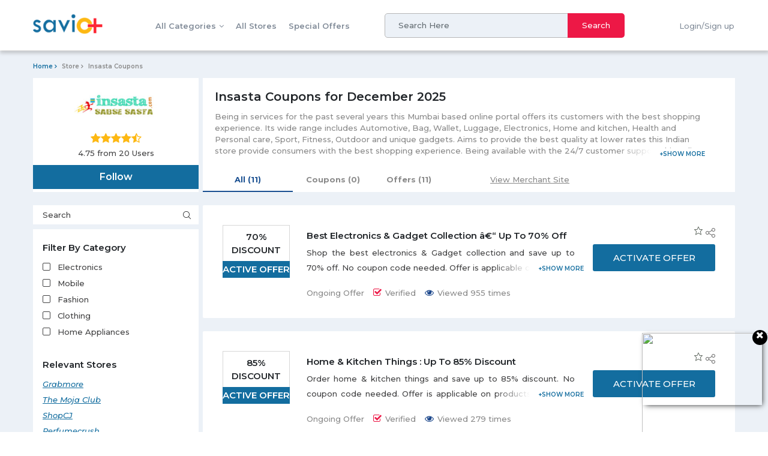

--- FILE ---
content_type: text/html; charset=UTF-8
request_url: https://www.savioplus.in/store/insasta-coupons
body_size: 18919
content:
<script async src="https://pagead2.googlesyndication.com/pagead/js/adsbygoogle.js?client=ca-pub-6496901533964255"
     crossorigin="anonymous"></script><!DOCTYPE html>
<html lang="en">
   <head>
      <meta charset="utf-8">
      <meta name="viewport" content="width=device-width, initial-scale=1, shrink-to-fit=no">
      <meta name="description" content="Save money with latest Insasta Coupons, promo codes and discount offers at Savio Plus. Visit today and grab all the latest fashion and other accessories.">
      <meta name="keywords" content="insasta coupon codes, insasta sabse sasta coupon code, insasta coupon code for new user, insasta com offer, insasta com offer today, insasta promo code">
      <meta name="author" content="">
      <meta name="verify-admitad" content="ff2fdad71d" />
      <link rel="icon" href="https://www.savioplus.in/assets/images/favicon.ico">
      <title itemprop="name">Insasta Coupons, Deals and Offers: Up to 90% OFF</title>
      <!-- <link href="https://www.savioplus.in/assets/css/single_page.css" rel="stylesheet">
      <link href="https://www.savioplus.in/assets/css/bootstrap.min.css" rel="stylesheet">
      <link href="https://fonts.googleapis.com/css?family=Open+Sans:300,400,600,700" rel="stylesheet">
      <link href="https://fonts.googleapis.com/css?family=Montserrat:300,300i,400,400i,500,500i,600,600i,700,700i,800,800i,900,900i" rel="stylesheet">
      <link href="https://www.savioplus.in/assets/css/font-awesome.min.css" rel="stylesheet">
      <link href="https://www.savioplus.in/assets/css/owl.carousel.min.css" rel="stylesheet">
      <link href="https://www.savioplus.in/assets/css/owl.theme.min.css" rel="stylesheet">
      <link href="https://www.savioplus.in/assets/css/flexslider.css" rel="stylesheet">
      <link href="https://www.savioplus.in/assets/css/slick.min.css" rel="stylesheet">
      <link href="https://www.savioplus.in/assets/css/flaticon.css" rel="stylesheet">
      <link href="https://www.savioplus.in/assets/css/custom-style.css" rel="stylesheet">
      <link href="https://www.savioplus.in/assets/css/custom-responsive.css" rel="stylesheet">
      <link href="https://www.savioplus.in/assets/css/custom.css" rel="stylesheet">
      <link href="https://www.savioplus.in/assets/css/login-model.css" rel="stylesheet">
      <link rel="stylesheet" href="https://www.savioplus.in/assets/css/fontawesome-stars-o.css"> -->
      <link href="https://fonts.googleapis.com/css?family=Montserrat:300,300i,400,400i,500,500i,600,600i,700,700i,800,800i,900,900i|Open+Sans:300,400,600,700" rel="stylesheet">
      <link href="https://www.savioplus.in/assets/css/style-min.css" rel="stylesheet">
      <script src="https://www.savioplus.in/assets/js/single-min.js"></script>
      <!-- <link href="https://www.savioplus.in/assets/css/star-rating.min.css" media="all" rel="stylesheet" type="text/css" /> -->
      <!-- <script src="https://www.savioplus.in/assets/js/jquery.min.js"></script>
      <script src="https://www.savioplus.in/admin/assets/global/plugins/jquery-validation/js/jquery.validate.min.js" type="text/javascript"></script>
      <script src="https://www.savioplus.in/admin/assets/pages/scripts/form-validation.js" type="text/javascript"></script> -->
      <script async src="https://pagead2.googlesyndication.com/pagead/js/adsbygoogle.js?client=ca-pub-6496901533964255"
     crossorigin="anonymous"></script>
      <meta name='impact-site-verification' value='1459016141'>

<!-- Global site tag (gtag.js) - Google Analytics --> 
 
<script async src="https://www.googletagmanager.com/gtag/js?id=UA-110486793-1"></script> 
    <script> window.dataLayer = window.dataLayer || []; function gtag(){dataLayer.push(arguments);} gtag('js', new Date()); gtag('config', 'UA-110486793-1'); </script>


<meta name="p:domain_verify" content="3990b179ba82497694460c9faea90317"/>

<meta name="google-adsense-account" content="ca-pub-6619523794413191">
   </head>
   <body>
      <!-- <section class="topline"></section> -->
      <nav class="navbar navbar-toggleable-md navbar-inverse">
         <div class="container">
            <button class="navbar-toggler navbar-toggler-right" id="side_bar" type="button" data-toggle="collapse" data-target="#navbarsExampleDefault" aria-controls="navbarsExampleDefault" aria-expanded="false" aria-label="Toggle navigation">
            <span class="fa fa-bars"></span>
            </button>
            <a class="navbar-brand" href="https://www.savioplus.in/"><img src="https://www.savioplus.in/assets/images/logo.png"></a>
            <div class="collapse navbar-collapse" id="navbarsExampleDefault">
               <ul class="navbar-nav mr-auto">
                  <li class="nav-item active dropdown">
                     <a class="nav-link dropdown-toggle all_cat" href="javascript:void(0);">All Categories<i class="fa fa-angle-down" id="set_angle"></i></a>
                     <div class="top-category-mega hide" id="category">
                        <div class="container">
                           <div class="row">
                                                            <div class="col s12 m4 l2 cat_menus">
                                                                  <div class="menu-heading">
                                    <a href="https://www.savioplus.in/category/recharge-coupons" style="color:#333;" >
                                    Recharge    
                                    </a>
                                 </div>
                                 <ul class="category_ul">
                                                                                 <!--https://www.savioplus.in/category/mobile-recharge-coupons-->
                                    <li class="dropdown-index-item"><a id="li_content" href="https://www.savioplus.in/category/mobile-recharge-coupons">Mobile Recharge</a></li>
                                                                                 <!--https://www.savioplus.in/category/dth-recharge-coupons-->
                                    <li class="dropdown-index-item"><a id="li_content" href="https://www.savioplus.in/category/dth-recharge-coupons">DTH Recharge</a></li>
                                                                                 <!--https://www.savioplus.in/category/data-card-recharge-coupons-->
                                    <li class="dropdown-index-item"><a id="li_content" href="https://www.savioplus.in/category/data-card-recharge-coupons">Data Card Recharge</a></li>
                                                                                 <!--https://www.savioplus.in/category/utility-bill-payments-->
                                    <li class="dropdown-index-item"><a id="li_content" href="https://www.savioplus.in/category/utility-bill-payments">Utility Bill Payments</a></li>
                                                                     </ul>
                                                               </div>
                                                            <div class="col s12 m4 l2 cat_menus">
                                                                  <div class="menu-heading">
                                    <a href="https://www.savioplus.in/category/travel-coupons" style="color:#333;" >
                                    Travel    
                                    </a>
                                 </div>
                                 <ul class="category_ul">
                                                                                 <!--https://www.savioplus.in/category/bus-ticket-coupons-->
                                    <li class="dropdown-index-item"><a id="li_content" href="https://www.savioplus.in/category/bus-ticket-coupons">Bus Ticket</a></li>
                                                                                 <!--https://www.savioplus.in/category/cab-bookings-coupons-->
                                    <li class="dropdown-index-item"><a id="li_content" href="https://www.savioplus.in/category/cab-bookings-coupons">Cab</a></li>
                                                                                 <!--https://www.savioplus.in/category/international-flight-coupons-->
                                    <li class="dropdown-index-item"><a id="li_content" href="https://www.savioplus.in/category/international-flight-coupons">International Flight</a></li>
                                                                                 <!--https://www.savioplus.in/category/domestic-flight-coupons-->
                                    <li class="dropdown-index-item"><a id="li_content" href="https://www.savioplus.in/category/domestic-flight-coupons">Domestic Flight</a></li>
                                                                                 <!--https://www.savioplus.in/category/hotel-bookings-coupons-->
                                    <li class="dropdown-index-item"><a id="li_content" href="https://www.savioplus.in/category/hotel-bookings-coupons">Hotel</a></li>
                                                                     </ul>
                                                               </div>
                                                            <div class="col s12 m4 l2 cat_menus">
                                                                  <div class="menu-heading">
                                    <a href="https://www.savioplus.in/category/fashion-coupons" style="color:#333;" >
                                    Fashion    
                                    </a>
                                 </div>
                                 <ul class="category_ul">
                                                                                 <!--https://www.savioplus.in/category/clothing-coupons-->
                                    <li class="dropdown-index-item"><a id="li_content" href="https://www.savioplus.in/category/clothing-coupons">Clothing</a></li>
                                                                                 <!--https://www.savioplus.in/category/footwear-coupons-->
                                    <li class="dropdown-index-item"><a id="li_content" href="https://www.savioplus.in/category/footwear-coupons">Footwear</a></li>
                                                                                 <!--https://www.savioplus.in/category/sunglasses-coupons-->
                                    <li class="dropdown-index-item"><a id="li_content" href="https://www.savioplus.in/category/sunglasses-coupons">Sunglasses</a></li>
                                                                                 <!--https://www.savioplus.in/category/lingerie-coupons-->
                                    <li class="dropdown-index-item"><a id="li_content" href="https://www.savioplus.in/category/lingerie-coupons">Lingerie</a></li>
                                                                                 <!--https://www.savioplus.in/category/jewelry-coupons-->
                                    <li class="dropdown-index-item"><a id="li_content" href="https://www.savioplus.in/category/jewelry-coupons">Jewelry</a></li>
                                                                     </ul>
                                                               </div>
                                                            <div class="col s12 m4 l2 cat_menus">
                                                                  <div class="menu-heading">
                                    <a href="https://www.savioplus.in/category/electronics-coupons" style="color:#333;" >
                                    Electronics    
                                    </a>
                                 </div>
                                 <ul class="category_ul">
                                                                                 <!--https://www.savioplus.in/category/mobile-coupons-->
                                    <li class="dropdown-index-item"><a id="li_content" href="https://www.savioplus.in/category/mobile-coupons">Mobile</a></li>
                                                                                 <!--https://www.savioplus.in/category/computer-coupons-->
                                    <li class="dropdown-index-item"><a id="li_content" href="https://www.savioplus.in/category/computer-coupons">Computer</a></li>
                                                                                 <!--https://www.savioplus.in/category/camera-coupons-->
                                    <li class="dropdown-index-item"><a id="li_content" href="https://www.savioplus.in/category/camera-coupons">Camera</a></li>
                                                                     </ul>
                                                               </div>
                                                            <div class="col s12 m4 l2 cat_menus">
                                                                  <div class="menu-heading">
                                    <a href="https://www.savioplus.in/category/food-grocery-coupons" style="color:#333;" >
                                    Food & Grocery    
                                    </a>
                                 </div>
                                 <ul class="category_ul">
                                                                                 <!--https://www.savioplus.in/category/food-delivery-coupons-->
                                    <li class="dropdown-index-item"><a id="li_content" href="https://www.savioplus.in/category/food-delivery-coupons">Food Delivery</a></li>
                                                                                 <!--https://www.savioplus.in/category/grocery-coupons-->
                                    <li class="dropdown-index-item"><a id="li_content" href="https://www.savioplus.in/category/grocery-coupons">Grocery</a></li>
                                                                                 <!--https://www.savioplus.in/category/pizza-coupons-->
                                    <li class="dropdown-index-item"><a id="li_content" href="https://www.savioplus.in/category/pizza-coupons">Pizza</a></li>
                                                                                 <!--https://www.savioplus.in/category/restaurant-coupons-->
                                    <li class="dropdown-index-item"><a id="li_content" href="https://www.savioplus.in/category/restaurant-coupons">Restaurant</a></li>
                                                                     </ul>
                                                               </div>
                                                         </div>
                                                      <div class="view-all-mega pull-right"><a href="https://www.savioplus.in/all-categories/">View All Categories</a></div>
                                                   </div>
                     </div>
                  </li>
                  <li class="nav-item">
                     <a class="nav-link" href="https://www.savioplus.in/all-stores/">All Stores</a>        
                  </li>
                  <li class="nav-item">
                     <a class="nav-link" href="https://www.savioplus.in/special-offers/">Special Offers </a>        
                  </li>
               </ul>
               <form class="form-inline my-2 my-lg-0" autocomplete="off" method="post" id="search_form" action="https://www.savioplus.in/search/">
                                    <div class="search-holder  col-md-8">
                     <div class="">
                        <input class="form-control mr-sm-2 search-input " onkeyup="getSearchData();" placeholder="Search Here" name="search" id="search" type="text" value="">
                     </div>
                     <div class="">
                        <button class="btn btn-search  my-2 my-sm-0" type="submit">
                           Search<!-- <span class="fa fa-search fa_search_btn"></span> -->
                        </button>
                     </div>
                     <div class="search_res"></div>
                  </div>
                                    <button type="button" class="btn login-btn login_btn col-md-3" data-toggle="modal" data-target="#myModal">Login/Sign up</button>
               </form>
                           </div>
         </div>
      </nav>
      <div class="set_slider">
      <div class="category_menu">
      <div class="modal fade in" id="myModal" role="dialog">
         <div class="modal-dialog">
            <div class="modal-content">
               <div class="modal-body">
                  <img src="https://www.savioplus.in/assets/images/error.png" class="close_btn" data-dismiss="modal">
                  <h4 class="login">Login Through Social</h4>
                  <div class="login-with-btn">
                     <a rel="nofollow" href="https://graph.facebook.com/oauth/authorize?client_id=2122893041277644&redirect_uri=https://www.savioplus.in/utility/facebook_login.php&scope=email" class="btn my_button fb pull-left"><i class="fa fa-facebook" id="fb"></i>Login With Facebook</a>
                     <a rel="nofollow" href="https://www.savioplus.in/utility/google_login.php" class="btn my_button google pull-right"><i class="fa fa-google" id="google"></i>Login With Google+</a>
                  </div>
                  <h5 class="or"><b>OR</b></h5>
                  <form action="" method="post" id="form_valid">
                     <div class="form-group">
                        <input type="text" class="form-control" id="user_name" name="user_name" aria-describedby="emailHelp" placeholder="User Name">
                     </div>
                     <div class="form-group">
                        <input type="email" class="form-control" id="user_email" required name="username" aria-describedby="emailHelp" placeholder="Email Address">
                     </div>
                     <div class="form-group">
                        <input type="password" class="form-control" required id="password" name="password" placeholder="Password">
                     </div>
                     <div class="form-group" id="repassword_div">
                        <input type="password" class="form-control" id="re_password" name="re_password" placeholder="Re-Password">
                     </div>
                     <div class="forgot_pwd pull-right"><b>Forgot Password?</b></div>
                     </br></br>
                     <div class="form-group" id="">
                        <input type="hidden" name="cmd" value="user-login" id="cmd">
                        <button type="submit" class="btn my_button action login_button">Login</button>
                     </div>
                     <div class="form-group">
                        <span id="signup_link" state="login">New to Savioplus?<a class=""> <b id="register">SIGNUP</b></a></span>
                     </div>
                  </form>
               </div>
            </div>
         </div>
      </div>
            <script type="text/javascript">
         jQuery(".category_menu, #search_form, .navbar-brand").click(function(){
             jQuery("#category").hide();
           });
         
         jQuery(document).ready(function(){
           jQuery(".success").fadeOut(15000);
           jQuery(".error_class").fadeOut(15000);
         
           jQuery("#signup_link").on("click" , function( e ){
             if(  jQuery(this).attr("state") == "login" )
             {
               jQuery(this).html("<b id='register'>Login here</b>");
               jQuery(".action").html("SIGNUP");
               jQuery(this).attr("state" , "register");
               e.preventDefault();
               jQuery("#re_password").fadeIn();
               jQuery("#user_name").fadeIn();
               jQuery("#password").fadeIn();
               jQuery("#cmd").val("register");
         
               jQuery("#user_name-error").hide();
               jQuery("#re_password-error").hide();
               jQuery("#user_email-error").hide();
               jQuery("#password-error").hide();
                 
             }
             else
             {
               jQuery(this).html("New to Savioplus? <b id='register'>SIGNUP</b>");
               jQuery(".action").html("Login");
               jQuery(this).attr("state" , "login");
               e.preventDefault();
               jQuery("#re_password").fadeOut();
               jQuery("#user_name").fadeOut();
               jQuery("#password").fadeIn();
               jQuery("#cmd").val("user-login");
         
               jQuery("#user_name-error").hide();
               jQuery("#re_password-error").hide();
               jQuery("#user_email-error").hide();
               jQuery("#password-error").hide();
             }
         
           });
         
           jQuery(".forgot_pwd").on("click" , function( e ){
             jQuery("#password").fadeOut();
             jQuery("#re_password").fadeOut();
             jQuery("#user_name").fadeOut();
             jQuery(".action").html("SUBMIT");
             jQuery("#cmd").val("forget_password");
             jQuery("#signup_link").attr("state" , "register");
             jQuery("#register").html("<b>Login here</b>");
         
             jQuery("#user_name-error").hide();
             jQuery("#re_password-error").hide();
             jQuery("#user_email-error").hide();
             jQuery("#password-error").hide();
         
           });
         
         
           jQuery(".all_cat").click(function(){
             jQuery("#category").toggle();
               //jQuery("#set_angle").toggleClass("fa fa-angle-down");
              // jQuery("#set_angle").toggleClass("fa fa-angle-up");
           });
           if(jQuery(window).width()<993){
               jQuery(".all_cat").click(function(){
                jQuery("#set_angle").toggleClass("fa fa-angle-down");
                jQuery("#set_angle").toggleClass("fa fa-angle-up");
               });
           }
         
           jQuery("#side_bar").click(function(){
             jQuery("#category").hide();
           });
         
         
         });
         
         
         jQuery("#form_valid").validate({
           rules: {
             user_name: {
               required: true,
             },
             password: {
               required: true,
             },
             re_password: {
               required: true,
               equalTo: "#password"
             },
           },
            //For custom messages
             errorElement : 'span',
             errorPlacement: function(error, element) {
               var placement = jQuery(element).data('error');
               if (placement) {
                 $(placement).append(error)
               } else {
                 error.insertAfter(element);
               }
             }
          });
         
         function getSearchData()
         {
           var search = jQuery("#search").val();
           jQuery.ajax({
                 url:"https://www.savioplus.in/utility/get_search_data.php",
                 type:"POST",
                 data:"search="+search,
         
               success:function(result) { 
                 // console.log(result);
                 jQuery(".search_res").html(result);
               }
             });
         }
         
         function getResult(val,link)
         {
           if(val)
           {
             jQuery("#search").val(val);
             jQuery(".search_res").hide();
             window.location.href=link;
           }
         }
      </script><section class="breadcrumb_sec">
   <div class="container d-none d-md-block">
      <ol class="list-inline g-breadcrumb">
         <li> 
            <a href="https://www.savioplus.in/" title="Home"><span id="home_breadcrumb">Home</span></a> 
         </li>
         <li> <span> <a href="https://www.savioplus.in/all-stores/" title="">Store</a></span> </li>
         <li> 
            <span>Insasta Coupons</span>         </li>
      </ol>
   </div>
</section>
<section class="top-section">
  <div class="container">
    <div class="sidebar_block_main clearfix">
      <aside class="sm3-maxwidth store_left_content" id="gm-side">
        <div class="g-merchant">
                  <div class="gm-w go-merchant" data-mrchnt="30">
                                          <img class="store_image" src="https://www.savioplus.in/uploads/store_image/1518603245insasta.jpg" alt="">
                                       </div>
                                    <section class="section section-examples">
                     <div class="examples">
                        <div class="row">
                           <div class="col col-fullwidth">
                              <div class="star-ratings">
                                 <div class="stars stars-example-fontawesome-o">
                                    <select id="example-fontawesome-o" name="rating" data-current-rating="4.75" autocomplete="off">
                                       <option value=""></option>
                                       <option value="1">1</option>
                                       <option value="2">2</option>
                                       <option value="3">3</option>
                                       <option value="4">4</option>
                                       <option value="5">5</option>
                                    </select>
                                    <span class="title current-rating">
                                                                        <span class="value"></span> from 20 Users
                                                                        </span>
                                    <span class="title your-rating hidden star-icons-review" id="rating-string">
                                    Your rating: <span class="value"></span>
                                    </span>
                                 </div>
                              </div>
                           </div>
                        </div>
                     </div>
                  </section>
                  <!--                       <p class="star-icons-review" id="rating-string">4.75 from 20 Users</p>
                      -->
                                    <a  href="javascript:void(0);" data-toggle="modal" data-target="#myModal"><span class="gm-follow go-follow-cat" style='margin-top: 10px;' id="gmFollow">Follow</span></a>
                  <a   href="https://www.savioplus.com/utility/go.php?store=148" target="_blank"><span class="gm-follow go-follow-cat1" style="margin-top: 10px;" id="gmFollow1">View Merchant Site</span></a>

                              </div>
      </aside>
      <div class="sm9-maxwidth">
        <div class="store_main_div">
               <div class="g-merchant-info">
                  <div class="singleStore_tab_box">
                     <div class="singleStore_tabLeft">
                        <h1 class="gm-name">Insasta Coupons for December 2025</h1>
                        <!-- <p class="sminf-d">Being in services for the past several years this Mumbai based online portal offers its customers with the best shopping experience. Its wide range includes Automotive, Bag, Wallet, Luggage, Electronics, Home and kitchen, Health and Personal care, Sport, Fitness, Outdoor and unique gadgets. Aims to provide the best quality at lower rates this Indian store provide consumers with the best shopping experience. Being available with the 24/7 customer support this online portal get your queries and problems solved within the short period of time. Believes in fast service and on-time delivery. The product delivered within 3-5 working days. For the customers, those who are not satisfied with the products are offered with favoring return policies. Further, its keep on offering its customers money saving deals which let them save on their purchase and offer them with the wonderful shopping experience.</p> -->
                                                <p class="sminf-d">Being in services for the past several years this Mumbai based online portal offers its customers with the best shopping experience. Its wide range includes Automotive, Bag, Wallet, Luggage, Electronics, Home and kitchen, Health and Personal care, Sport, Fitness, Outdoor and unique gadgets. Aims to provide the best quality at lower rates this Indian store provide consumers with the best shopping experience. Being available with the 24/7 customer support this online portal get your queries and problems solved within the short period of time. Believes in fast service and on-time delivery. The product delivered within 3-5 working days. For the customers, those who are not satisfied with the products are offered with favoring return policies. Further, its keep on offering its customers money saving deals which let them save on their purchase and offer them with the wonderful shopping experience.</p>
                                             </div>
                  </div>
                  <div class="singleStore_tab_main clearfix">
                     <ul class="nav nav-tabs">
                        <li class="is_active active_class" id="li_tab_1">
                           <a href="#tab_1" class="anc_tag store_all store_tab" id="all" data-toggle="tab">All (11)</a>
                        </li>
                        <li class="is_active" id="li_tab_2">
                           <a href="#tab_2" class="anc_tag store_tab store_all" id="coupon_count" data-toggle="tab">Coupons (0)</a>
                        </li>
                        <li class="is_active" id="li_tab_3">
                           <a href="#tab_3" class="anc_tag store_tab store_all" id="offer_count" data-toggle="tab">Offers (11)</a>
                        </li>
                     </ul>
                     <a href="https://www.savioplus.in/utility/go.php?store=148" target="_blank" class="merchant_site">View Merchant Site</a>
                  </div>
               </div>
            </div>
      </div>
    </div>
  </div>
</section>
<div class="m-bottom">
   <div class="container">
      <div class="sidebar_block_main clearfix">
         <aside class="g-merchant sm3-maxwidth store_left_content" id="gm-side">
            
            <div id="sidebar" class="affix-top">
               
                              <section class="sm-filter">
                  <div class="smf-input-c">
                     <input type="text" id="cat-search" class="smf-input search-btn form-control go-filter-srch" placeholder="Search"> 
                  </div>
                  <div class="filter_scroll_box">
                     <h4 class="smf-h">Filter By Category</h4>
                     <ul class="list-unstyled smf-cat search-list" id="cat-list">
                                                <li>
                           <label class="go-checkbox">
                           <input type="checkbox" onclick="checkboxValues();" name="filterBy" id="cat_id" class="coupon-filter-check go-filter-check category_filter" data-type="cat" value="6"> 
                           <span>Electronics</span> 
                           </label>
                        </li>
                                                <li>
                           <label class="go-checkbox">
                           <input type="checkbox" onclick="checkboxValues();" name="filterBy" id="cat_id" class="coupon-filter-check go-filter-check category_filter" data-type="cat" value="7"> 
                           <span>Mobile</span> 
                           </label>
                        </li>
                                                <li>
                           <label class="go-checkbox">
                           <input type="checkbox" onclick="checkboxValues();" name="filterBy" id="cat_id" class="coupon-filter-check go-filter-check category_filter" data-type="cat" value="4"> 
                           <span>Fashion</span> 
                           </label>
                        </li>
                                                <li>
                           <label class="go-checkbox">
                           <input type="checkbox" onclick="checkboxValues();" name="filterBy" id="cat_id" class="coupon-filter-check go-filter-check category_filter" data-type="cat" value="16"> 
                           <span>Clothing</span> 
                           </label>
                        </li>
                                                <li>
                           <label class="go-checkbox">
                           <input type="checkbox" onclick="checkboxValues();" name="filterBy" id="cat_id" class="coupon-filter-check go-filter-check category_filter" data-type="cat" value="31"> 
                           <span>Home Appliances</span> 
                           </label>
                        </li>
                                                <li>
                           <label class="go-checkbox">
                           <input type="checkbox" onclick="checkboxValues();" name="filterBy" id="cat_id" class="coupon-filter-check go-filter-check category_filter" data-type="cat" value="48"> 
                           <span>Automobiles</span> 
                           </label>
                        </li>
                                             </ul>
                  </div>
               </section>
                             </div>
               <section class="relevant_stores sidebar_space_btm">
                  <h4 class="smf-h">Relevant Stores</h4>
                  <ul class="list-unstyled"  >
                                          <!--<li><a href="https://www.savioplus.in/store/grabmore-coupons" target="_blank" >Grabmore Coupons</a></li>-->
					 <li><a href="https://www.savioplus.in/store/grabmore-coupons" target="_blank" >Grabmore</a></li>
					                      <!--<li><a href="https://www.savioplus.in/store/themojaclub-coupons" target="_blank" >The Moja Club Coupons</a></li>-->
					 <li><a href="https://www.savioplus.in/store/themojaclub-coupons" target="_blank" >The Moja Club</a></li>
					                      <!--<li><a href="https://www.savioplus.in/store/shopcj-coupons" target="_blank" >ShopCJ Coupons</a></li>-->
					 <li><a href="https://www.savioplus.in/store/shopcj-coupons" target="_blank" >ShopCJ</a></li>
					                      <!--<li><a href="https://www.savioplus.in/store/perfumecrush-coupons" target="_blank" >Perfumecrush Coupons</a></li>-->
					 <li><a href="https://www.savioplus.in/store/perfumecrush-coupons" target="_blank" >Perfumecrush</a></li>
					                   </ul>
               </section>
            
                        <div class="banner-section-sidebar"></div>
                     </aside>
         <div class="sm9-maxwidth">
            <div style="display:none;" class="rating_msg store_main_div"></div>
            
            <div class="store_main_div">
               <img class="top_loader_img" style="display:none;" id="filter_ajax" src="https://www.savioplus.in/assets/images/slider.gif">
                              <div class="tab-content" style='min-height:370px;'>
                  <div class="c-list-h go-filters-slctd">
                     <ul class="c-filter list-inline" id="cFilter"></ul>
                  </div>
                  <div class="append_html">
                     <div class=""></div>
                     <!-- best offers and best coupons :: begin -->   
                      
                     <!-- best offers and best coupons :: end -->      
                      <div class="top_coupons_div">
                                             </div>

                                          
                     <div class="tab-pane active" id="tab_1">
                        
                        

                                                <input type="hidden" id="all_offer_image_3856" value="">
                        <article class="sm-coupon sm-excl" data-categories="Food,Food Delivery" data-bank="Mobikwik Wallet" data-merchant="Foodpanda" data-couponvisits="" data-type="cp" data-cpnpstn="0" data-cid="29231">
                           <div class="smc-h smc-h-store" id="all_offer_dis_title_3856"> 
                            <span class="cpn_offer_text"> 70% Discount</span> 

                                                            <a id="all_offer_link_3856" onclick="window.open('https://www.savioplus.in/utility/go.php?offer=3856', '_blank');" href="https://www.savioplus.in/utility/redirect.php?offer=3856" class="active_offer"> ACTIVE OFFER  </a>  
                           
                           </div>
                           <div class="smc-info store-smc-info info_div">
                              <h4 class="smci-h" id="all_offer_title_3856"> Best Electronics & Gadget Collection â€“ Up To 70% Off</h4>
                                                            <div class="smci-desp" id="all_offer_desc_3856">
                                 <p style="text-align: justify;">Shop the best electronics &amp; Gadget collection and save up to 70% off. No coupon code needed. Offer is applicable on products displayed on the promo page. Enjoy the deal before the stocks end.</p>
                              </div>
                              <div class="smc-actions">
                              <div class="smc-actions-l">
                                 <ul class="list-inline">
                                    <li>Ongoing Offer</li>
                                    <li><i class="fa fa-check-square-o"></i> Verified</li>
                                    <li><i class="fa fa-eye"></i> Viewed 955 times</li>
                                 </ul>
                              </div>
                                                         </div>
                                                         </div>
                                                      <div class="cbtn-smc-actions-r">
                              <div class="cbtn store-cbtn">
                                 <a id="all_offer_link_3856" onclick="window.open('https://www.savioplus.in/utility/go.php?offer=3856', '_blank');" href="https://www.savioplus.in/utility/redirect.php?offer=3856">
                                 <span class="sm-btn go-cpn-show d-btn" data-cpnpstn="0" data-goid="29231" data-type="cp">  ACTIVATE OFFER  </span>
                                 </a>  
                              </div>
                           </div>
                           
                           <div class="smci-share go_share">
                                                            <a href="javascript:void(0);" class="save_offer_coupon" data-toggle="modal" data-target="#myModal"><span class="sc-fav go-fav-coupon" data-pageid="29231"><i class="gi-fav save_offer_atag"></i></span></a>
                                                            <span data-toggle="dropdown"><i class="gi-share"></i></span>
                              <ul class="dropdown-menu1 dropdown-menu-right" style="left:auto;">
                                 <li class="go-cpn-shr" data-type="1" data-id="15924">
                                    <a href="https://developers.facebook.com/docs/sharing/reference/share-dialog" onclick='postToFeed(3856,"all_offer"); return false;'>Facebook</a>
                                 </li>
                                 <li class="go-cpn-shr" data-type="2" data-id="15924">
                                    <a href="javascript:void(0);" onclick="tweetPage(600, 400,'all_offer',3856)" alt="Tweet this page">Twitter</a>
                                 </li>
                                 <li class="go-cpn-shr" data-type="3" data-id="15924">
                                    <a href="https://plus.google.com/share?url=https://www.savioplus.in/offer/3856" onclick="javascript:window.open(this.href,'', 'menubar=no,toolbar=no,resizable=yes,scrollbars=yes,height=600,width=600');return false;">Google+</a>
                                 </li>
                              </ul>
                           </div>
                           
                           <div class="smc-r go-report-popup"> </div>
                        </article>

                                                <script type="application/ld+json">{
                           "@context": "http://schema.org",
                           "@type": "SaleEvent",
                           "name": "Best Electronics & Gadget Collection â€“ Up To 70% Off",
                           "url": "https://www.savioplus.in/store/insasta-coupons",
                           "startDate": "2019-02-04 22:10:13",
                           "endDate": "2020-02-04 10:10:13",
                           "image": "https://www.savioplus.in/uploads/store_image/1518603245insasta.jpg",
                           "location": {
                             "@type": "Place",
                             "name": "Insasta Coupons",
                             "url": "https://www.insasta.com/",
                             "address": "savioplus"
                           },
                           "description": "Shop the best electronics &amp; Gadget collection and save up to 70% off. No coupon code needed. Offer is applicable on products displayed on the promo page. Enjoy the deal before the stocks end.
",
                           "offers": {
                             "@type": "Offer",
                             "priceCurrency": "",
                             "price": "",
                             "availability": "http://schema.org/InStock",
                             "url": "https://www.insasta.com/",
                             "validFrom": "2019-02-04 22:10:13"
                           },
                           "performer": "Insasta"
                           }
                        </script>
                                                    
                                                   <input type="hidden" id="all_offer_image_3798" value="">
                        <article class="sm-coupon sm-excl" data-categories="Food,Food Delivery" data-bank="Mobikwik Wallet" data-merchant="Foodpanda" data-couponvisits="" data-type="cp" data-cpnpstn="0" data-cid="29231">
                           <div class="smc-h smc-h-store" id="all_offer_dis_title_3798"> 
                            <span class="cpn_offer_text"> 85% Discount</span> 

                                                            <a id="all_offer_link_3798" onclick="window.open('https://www.savioplus.in/utility/go.php?offer=3798', '_blank');" href="https://www.savioplus.in/utility/redirect.php?offer=3798" class="active_offer"> ACTIVE OFFER  </a>  
                           
                           </div>
                           <div class="smc-info store-smc-info info_div">
                              <h4 class="smci-h" id="all_offer_title_3798"> Home & Kitchen Things : Up To 85% Discount</h4>
                                                            <div class="smci-desp" id="all_offer_desc_3798">
                                 <p style="text-align: justify;">Order home &amp; kitchen things and save up to 85% discount. No coupon code needed. Offer is applicable on products shown on the promo page. Grab the deal to redeem this offer.</p>
                              </div>
                              <div class="smc-actions">
                              <div class="smc-actions-l">
                                 <ul class="list-inline">
                                    <li>Ongoing Offer</li>
                                    <li><i class="fa fa-check-square-o"></i> Verified</li>
                                    <li><i class="fa fa-eye"></i> Viewed 279 times</li>
                                 </ul>
                              </div>
                                                         </div>
                                                         </div>
                                                      <div class="cbtn-smc-actions-r">
                              <div class="cbtn store-cbtn">
                                 <a id="all_offer_link_3798" onclick="window.open('https://www.savioplus.in/utility/go.php?offer=3798', '_blank');" href="https://www.savioplus.in/utility/redirect.php?offer=3798">
                                 <span class="sm-btn go-cpn-show d-btn" data-cpnpstn="0" data-goid="29231" data-type="cp">  ACTIVATE OFFER  </span>
                                 </a>  
                              </div>
                           </div>
                           
                           <div class="smci-share go_share">
                                                            <a href="javascript:void(0);" class="save_offer_coupon" data-toggle="modal" data-target="#myModal"><span class="sc-fav go-fav-coupon" data-pageid="29231"><i class="gi-fav save_offer_atag"></i></span></a>
                                                            <span data-toggle="dropdown"><i class="gi-share"></i></span>
                              <ul class="dropdown-menu1 dropdown-menu-right" style="left:auto;">
                                 <li class="go-cpn-shr" data-type="1" data-id="15924">
                                    <a href="https://developers.facebook.com/docs/sharing/reference/share-dialog" onclick='postToFeed(3798,"all_offer"); return false;'>Facebook</a>
                                 </li>
                                 <li class="go-cpn-shr" data-type="2" data-id="15924">
                                    <a href="javascript:void(0);" onclick="tweetPage(600, 400,'all_offer',3798)" alt="Tweet this page">Twitter</a>
                                 </li>
                                 <li class="go-cpn-shr" data-type="3" data-id="15924">
                                    <a href="https://plus.google.com/share?url=https://www.savioplus.in/offer/3798" onclick="javascript:window.open(this.href,'', 'menubar=no,toolbar=no,resizable=yes,scrollbars=yes,height=600,width=600');return false;">Google+</a>
                                 </li>
                              </ul>
                           </div>
                           
                           <div class="smc-r go-report-popup"> </div>
                        </article>

                                                <script type="application/ld+json">{
                           "@context": "http://schema.org",
                           "@type": "SaleEvent",
                           "name": "Home & Kitchen Things : Up To 85% Discount",
                           "url": "https://www.savioplus.in/store/insasta-coupons",
                           "startDate": "2019-01-21 00:46:22",
                           "endDate": "2020-01-21 12:46:22",
                           "image": "https://www.savioplus.in/uploads/store_image/1518603245insasta.jpg",
                           "location": {
                             "@type": "Place",
                             "name": "Insasta Coupons",
                             "url": "https://www.insasta.com/",
                             "address": "savioplus"
                           },
                           "description": "Order home &amp; kitchen things and save up to 85% discount. No coupon code needed. Offer is applicable on products shown on the promo page. Grab the deal to redeem this offer.
",
                           "offers": {
                             "@type": "Offer",
                             "priceCurrency": "",
                             "price": "",
                             "availability": "http://schema.org/InStock",
                             "url": "https://www.insasta.com/",
                             "validFrom": "2019-01-21 00:46:22"
                           },
                           "performer": "Insasta"
                           }
                        </script>
                                                    
                                                   <div class="msg_all"></div>
                        <section class="long_desc m-ex store_sub 4">
                          <h2 id="sub_heading">Get Todays Insasta Top Offers and Discount Coupons</h2>
                          <div class="login_desc_field">
                            <input type="email" id="email" autocomplete="off" class="set_border all" required name="subscriber_email" placeholder="Enter Your Email Id">
                            <button class="fa fa-long-arrow-right sub_arrow" onclick="AddSubscriber('all');" aria-hidden="true">Send</button>
                            <!-- <div class="req_field set_border"></div> -->
                            <img class="loader_img" id="store_loader_img" src="https://www.savioplus.in/assets/images/slider.gif">
                            <!-- <span id="sub_content">By Signing Up, you agree to our terms of service</span> -->
                          </div>
                        </section>
                                                <input type="hidden" id="all_offer_image_3261" value="">
                        <article class="sm-coupon sm-excl" data-categories="Food,Food Delivery" data-bank="Mobikwik Wallet" data-merchant="Foodpanda" data-couponvisits="" data-type="cp" data-cpnpstn="0" data-cid="29231">
                           <div class="smc-h smc-h-store" id="all_offer_dis_title_3261"> 
                            <span class="cpn_offer_text"> 65% OFF</span> 

                                                            <a id="all_offer_link_3261" onclick="window.open('https://www.savioplus.in/utility/go.php?offer=3261', '_blank');" href="https://www.savioplus.in/utility/redirect.php?offer=3261" class="active_offer"> ACTIVE OFFER  </a>  
                           
                           </div>
                           <div class="smc-info store-smc-info info_div">
                              <h4 class="smci-h" id="all_offer_title_3261"> Massagers & Personal Care : Up To 65% OFF</h4>
                                                            <div class="smci-desp" id="all_offer_desc_3261">
                                 <p>Shop for massagers &amp; personal car and get up to 65% off. Coupon code is not required to avail this offer. Hurry to avail this offer.</p>
                              </div>
                              <div class="smc-actions">
                              <div class="smc-actions-l">
                                 <ul class="list-inline">
                                    <li>Ongoing Offer</li>
                                    <li><i class="fa fa-check-square-o"></i> Verified</li>
                                    <li><i class="fa fa-eye"></i> Viewed 815 times</li>
                                 </ul>
                              </div>
                                                         </div>
                                                         </div>
                                                      <div class="cbtn-smc-actions-r">
                              <div class="cbtn store-cbtn">
                                 <a id="all_offer_link_3261" onclick="window.open('https://www.savioplus.in/utility/go.php?offer=3261', '_blank');" href="https://www.savioplus.in/utility/redirect.php?offer=3261">
                                 <span class="sm-btn go-cpn-show d-btn" data-cpnpstn="0" data-goid="29231" data-type="cp">  ACTIVATE OFFER  </span>
                                 </a>  
                              </div>
                           </div>
                           
                           <div class="smci-share go_share">
                                                            <a href="javascript:void(0);" class="save_offer_coupon" data-toggle="modal" data-target="#myModal"><span class="sc-fav go-fav-coupon" data-pageid="29231"><i class="gi-fav save_offer_atag"></i></span></a>
                                                            <span data-toggle="dropdown"><i class="gi-share"></i></span>
                              <ul class="dropdown-menu1 dropdown-menu-right" style="left:auto;">
                                 <li class="go-cpn-shr" data-type="1" data-id="15924">
                                    <a href="https://developers.facebook.com/docs/sharing/reference/share-dialog" onclick='postToFeed(3261,"all_offer"); return false;'>Facebook</a>
                                 </li>
                                 <li class="go-cpn-shr" data-type="2" data-id="15924">
                                    <a href="javascript:void(0);" onclick="tweetPage(600, 400,'all_offer',3261)" alt="Tweet this page">Twitter</a>
                                 </li>
                                 <li class="go-cpn-shr" data-type="3" data-id="15924">
                                    <a href="https://plus.google.com/share?url=https://www.savioplus.in/offer/3261" onclick="javascript:window.open(this.href,'', 'menubar=no,toolbar=no,resizable=yes,scrollbars=yes,height=600,width=600');return false;">Google+</a>
                                 </li>
                              </ul>
                           </div>
                           
                           <div class="smc-r go-report-popup"> </div>
                        </article>

                                                    
                                                   <input type="hidden" id="all_offer_image_3156" value="">
                        <article class="sm-coupon sm-excl" data-categories="Food,Food Delivery" data-bank="Mobikwik Wallet" data-merchant="Foodpanda" data-couponvisits="" data-type="cp" data-cpnpstn="0" data-cid="29231">
                           <div class="smc-h smc-h-store" id="all_offer_dis_title_3156"> 
                            <span class="cpn_offer_text"> 39% Discount</span> 

                                                            <a id="all_offer_link_3156" onclick="window.open('https://www.savioplus.in/utility/go.php?offer=3156', '_blank');" href="https://www.savioplus.in/utility/redirect.php?offer=3156" class="active_offer"> ACTIVE OFFER  </a>  
                           
                           </div>
                           <div class="smc-info store-smc-info info_div">
                              <h4 class="smci-h" id="all_offer_title_3156"> Plastic Colorful Rinse Fruit Vegetables Rice Sieve Bowl Basket - 39% Discount</h4>
                                                            <div class="smci-desp" id="all_offer_desc_3156">
                                 <p style="text-align: justify;">Order Plastic Colorful Rinse Fruit vegetable basin wash rice sieve bowl drainer kitchen basket and 39% off. It is perfect for being used to wash and sieve rice, vegetables, fruits etc. It not only can be used to wash things but also can be used to store.</p>
                              </div>
                              <div class="smc-actions">
                              <div class="smc-actions-l">
                                 <ul class="list-inline">
                                    <li>Ongoing Offer</li>
                                    <li><i class="fa fa-check-square-o"></i> Verified</li>
                                    <li><i class="fa fa-eye"></i> Viewed 261 times</li>
                                 </ul>
                              </div>
                                                         </div>
                                                         </div>
                                                      <div class="cbtn-smc-actions-r">
                              <div class="cbtn store-cbtn">
                                 <a id="all_offer_link_3156" onclick="window.open('https://www.savioplus.in/utility/go.php?offer=3156', '_blank');" href="https://www.savioplus.in/utility/redirect.php?offer=3156">
                                 <span class="sm-btn go-cpn-show d-btn" data-cpnpstn="0" data-goid="29231" data-type="cp">  ACTIVATE OFFER  </span>
                                 </a>  
                              </div>
                           </div>
                           
                           <div class="smci-share go_share">
                                                            <a href="javascript:void(0);" class="save_offer_coupon" data-toggle="modal" data-target="#myModal"><span class="sc-fav go-fav-coupon" data-pageid="29231"><i class="gi-fav save_offer_atag"></i></span></a>
                                                            <span data-toggle="dropdown"><i class="gi-share"></i></span>
                              <ul class="dropdown-menu1 dropdown-menu-right" style="left:auto;">
                                 <li class="go-cpn-shr" data-type="1" data-id="15924">
                                    <a href="https://developers.facebook.com/docs/sharing/reference/share-dialog" onclick='postToFeed(3156,"all_offer"); return false;'>Facebook</a>
                                 </li>
                                 <li class="go-cpn-shr" data-type="2" data-id="15924">
                                    <a href="javascript:void(0);" onclick="tweetPage(600, 400,'all_offer',3156)" alt="Tweet this page">Twitter</a>
                                 </li>
                                 <li class="go-cpn-shr" data-type="3" data-id="15924">
                                    <a href="https://plus.google.com/share?url=https://www.savioplus.in/offer/3156" onclick="javascript:window.open(this.href,'', 'menubar=no,toolbar=no,resizable=yes,scrollbars=yes,height=600,width=600');return false;">Google+</a>
                                 </li>
                              </ul>
                           </div>
                           
                           <div class="smc-r go-report-popup"> </div>
                        </article>

                                                    
                                                   <input type="hidden" id="all_offer_image_2035" value="">
                        <article class="sm-coupon sm-excl" data-categories="Food,Food Delivery" data-bank="Mobikwik Wallet" data-merchant="Foodpanda" data-couponvisits="" data-type="cp" data-cpnpstn="0" data-cid="29231">
                           <div class="smc-h smc-h-store" id="all_offer_dis_title_2035"> 
                            <span class="cpn_offer_text"> Just Rs.1799</span> 

                                                            <a id="all_offer_link_2035" onclick="window.open('https://www.savioplus.in/utility/go.php?offer=2035', '_blank');" href="https://www.savioplus.in/utility/redirect.php?offer=2035" class="active_offer"> ACTIVE OFFER  </a>  
                           
                           </div>
                           <div class="smc-info store-smc-info info_div">
                              <h4 class="smci-h" id="all_offer_title_2035"> Buy Original LeTV Leme Bluetooth Headphone at Just Rs.1799</h4>
                                                            <div class="smci-desp" id="all_offer_desc_2035">
                                 <p>Now purchase Original LeTV Leme Bluetooth Headphones ED30A earphone at Just Rs.1799. This item is available in Black color. Enjoy fast same day shipping for this product.&nbsp;</p>
                              </div>
                              <div class="smc-actions">
                              <div class="smc-actions-l">
                                 <ul class="list-inline">
                                    <li>Ongoing Offer</li>
                                    <li><i class="fa fa-check-square-o"></i> Verified</li>
                                    <li><i class="fa fa-eye"></i> Viewed 790 times</li>
                                 </ul>
                              </div>
                                                         </div>
                                                         </div>
                                                      <div class="cbtn-smc-actions-r">
                              <div class="cbtn store-cbtn">
                                 <a id="all_offer_link_2035" onclick="window.open('https://www.savioplus.in/utility/go.php?offer=2035', '_blank');" href="https://www.savioplus.in/utility/redirect.php?offer=2035">
                                 <span class="sm-btn go-cpn-show d-btn" data-cpnpstn="0" data-goid="29231" data-type="cp">  ACTIVATE OFFER  </span>
                                 </a>  
                              </div>
                           </div>
                           
                           <div class="smci-share go_share">
                                                            <a href="javascript:void(0);" class="save_offer_coupon" data-toggle="modal" data-target="#myModal"><span class="sc-fav go-fav-coupon" data-pageid="29231"><i class="gi-fav save_offer_atag"></i></span></a>
                                                            <span data-toggle="dropdown"><i class="gi-share"></i></span>
                              <ul class="dropdown-menu1 dropdown-menu-right" style="left:auto;">
                                 <li class="go-cpn-shr" data-type="1" data-id="15924">
                                    <a href="https://developers.facebook.com/docs/sharing/reference/share-dialog" onclick='postToFeed(2035,"all_offer"); return false;'>Facebook</a>
                                 </li>
                                 <li class="go-cpn-shr" data-type="2" data-id="15924">
                                    <a href="javascript:void(0);" onclick="tweetPage(600, 400,'all_offer',2035)" alt="Tweet this page">Twitter</a>
                                 </li>
                                 <li class="go-cpn-shr" data-type="3" data-id="15924">
                                    <a href="https://plus.google.com/share?url=https://www.savioplus.in/offer/2035" onclick="javascript:window.open(this.href,'', 'menubar=no,toolbar=no,resizable=yes,scrollbars=yes,height=600,width=600');return false;">Google+</a>
                                 </li>
                              </ul>
                           </div>
                           
                           <div class="smc-r go-report-popup"> </div>
                        </article>

                                                    
                                                   <input type="hidden" id="all_offer_image_2034" value="">
                        <article class="sm-coupon sm-excl" data-categories="Food,Food Delivery" data-bank="Mobikwik Wallet" data-merchant="Foodpanda" data-couponvisits="" data-type="cp" data-cpnpstn="0" data-cid="29231">
                           <div class="smc-h smc-h-store" id="all_offer_dis_title_2034"> 
                            <span class="cpn_offer_text"> 50% OFF</span> 

                                                            <a id="all_offer_link_2034" onclick="window.open('https://www.savioplus.in/utility/go.php?offer=2034', '_blank');" href="https://www.savioplus.in/utility/redirect.php?offer=2034" class="active_offer"> ACTIVE OFFER  </a>  
                           
                           </div>
                           <div class="smc-info store-smc-info info_div">
                              <h4 class="smci-h" id="all_offer_title_2034"> Weight Machines & Tools - Up To 50% OFF</h4>
                                                            <div class="smci-desp" id="all_offer_desc_2034">
                                 <p>Shop Weight machines &amp; tools and get up to 50% off. Discount may vary from product to product. Offer is valid on products displayed on the offer page. Don&#39;t miss out.</p>
                              </div>
                              <div class="smc-actions">
                              <div class="smc-actions-l">
                                 <ul class="list-inline">
                                    <li>Ongoing Offer</li>
                                    <li><i class="fa fa-check-square-o"></i> Verified</li>
                                    <li><i class="fa fa-eye"></i> Viewed 829 times</li>
                                 </ul>
                              </div>
                                                         </div>
                                                         </div>
                                                      <div class="cbtn-smc-actions-r">
                              <div class="cbtn store-cbtn">
                                 <a id="all_offer_link_2034" onclick="window.open('https://www.savioplus.in/utility/go.php?offer=2034', '_blank');" href="https://www.savioplus.in/utility/redirect.php?offer=2034">
                                 <span class="sm-btn go-cpn-show d-btn" data-cpnpstn="0" data-goid="29231" data-type="cp">  ACTIVATE OFFER  </span>
                                 </a>  
                              </div>
                           </div>
                           
                           <div class="smci-share go_share">
                                                            <a href="javascript:void(0);" class="save_offer_coupon" data-toggle="modal" data-target="#myModal"><span class="sc-fav go-fav-coupon" data-pageid="29231"><i class="gi-fav save_offer_atag"></i></span></a>
                                                            <span data-toggle="dropdown"><i class="gi-share"></i></span>
                              <ul class="dropdown-menu1 dropdown-menu-right" style="left:auto;">
                                 <li class="go-cpn-shr" data-type="1" data-id="15924">
                                    <a href="https://developers.facebook.com/docs/sharing/reference/share-dialog" onclick='postToFeed(2034,"all_offer"); return false;'>Facebook</a>
                                 </li>
                                 <li class="go-cpn-shr" data-type="2" data-id="15924">
                                    <a href="javascript:void(0);" onclick="tweetPage(600, 400,'all_offer',2034)" alt="Tweet this page">Twitter</a>
                                 </li>
                                 <li class="go-cpn-shr" data-type="3" data-id="15924">
                                    <a href="https://plus.google.com/share?url=https://www.savioplus.in/offer/2034" onclick="javascript:window.open(this.href,'', 'menubar=no,toolbar=no,resizable=yes,scrollbars=yes,height=600,width=600');return false;">Google+</a>
                                 </li>
                              </ul>
                           </div>
                           
                           <div class="smc-r go-report-popup"> </div>
                        </article>

                                                    
                                                   <input type="hidden" id="all_offer_image_1963" value="">
                        <article class="sm-coupon sm-excl" data-categories="Food,Food Delivery" data-bank="Mobikwik Wallet" data-merchant="Foodpanda" data-couponvisits="" data-type="cp" data-cpnpstn="0" data-cid="29231">
                           <div class="smc-h smc-h-store" id="all_offer_dis_title_1963"> 
                            <span class="cpn_offer_text"> Sign Up Offer</span> 

                                                            <a id="all_offer_link_1963" onclick="window.open('https://www.savioplus.in/utility/go.php?offer=1963', '_blank');" href="https://www.savioplus.in/utility/redirect.php?offer=1963" class="active_offer"> ACTIVE OFFER  </a>  
                           
                           </div>
                           <div class="smc-info store-smc-info info_div">
                              <h4 class="smci-h" id="all_offer_title_1963"> Sign Up To Newsletter For Best Offers & Deals</h4>
                                                            <div class="smci-desp" id="all_offer_desc_1963">
                                 <p>Sign up for our newsletter and stay up to date with latest deals &amp; offers. Hurry to sign up now.</p>
                              </div>
                              <div class="smc-actions">
                              <div class="smc-actions-l">
                                 <ul class="list-inline">
                                    <li>Ongoing Offer</li>
                                    <li><i class="fa fa-check-square-o"></i> Verified</li>
                                    <li><i class="fa fa-eye"></i> Viewed 903 times</li>
                                 </ul>
                              </div>
                                                         </div>
                                                         </div>
                                                      <div class="cbtn-smc-actions-r">
                              <div class="cbtn store-cbtn">
                                 <a id="all_offer_link_1963" onclick="window.open('https://www.savioplus.in/utility/go.php?offer=1963', '_blank');" href="https://www.savioplus.in/utility/redirect.php?offer=1963">
                                 <span class="sm-btn go-cpn-show d-btn" data-cpnpstn="0" data-goid="29231" data-type="cp">  ACTIVATE OFFER  </span>
                                 </a>  
                              </div>
                           </div>
                           
                           <div class="smci-share go_share">
                                                            <a href="javascript:void(0);" class="save_offer_coupon" data-toggle="modal" data-target="#myModal"><span class="sc-fav go-fav-coupon" data-pageid="29231"><i class="gi-fav save_offer_atag"></i></span></a>
                                                            <span data-toggle="dropdown"><i class="gi-share"></i></span>
                              <ul class="dropdown-menu1 dropdown-menu-right" style="left:auto;">
                                 <li class="go-cpn-shr" data-type="1" data-id="15924">
                                    <a href="https://developers.facebook.com/docs/sharing/reference/share-dialog" onclick='postToFeed(1963,"all_offer"); return false;'>Facebook</a>
                                 </li>
                                 <li class="go-cpn-shr" data-type="2" data-id="15924">
                                    <a href="javascript:void(0);" onclick="tweetPage(600, 400,'all_offer',1963)" alt="Tweet this page">Twitter</a>
                                 </li>
                                 <li class="go-cpn-shr" data-type="3" data-id="15924">
                                    <a href="https://plus.google.com/share?url=https://www.savioplus.in/offer/1963" onclick="javascript:window.open(this.href,'', 'menubar=no,toolbar=no,resizable=yes,scrollbars=yes,height=600,width=600');return false;">Google+</a>
                                 </li>
                              </ul>
                           </div>
                           
                           <div class="smc-r go-report-popup"> </div>
                        </article>

                                                    
                                                   <input type="hidden" id="all_offer_image_1961" value="">
                        <article class="sm-coupon sm-excl" data-categories="Food,Food Delivery" data-bank="Mobikwik Wallet" data-merchant="Foodpanda" data-couponvisits="" data-type="cp" data-cpnpstn="0" data-cid="29231">
                           <div class="smc-h smc-h-store" id="all_offer_dis_title_1961"> 
                            <span class="cpn_offer_text"> 85% OFF</span> 

                                                            <a id="all_offer_link_1961" onclick="window.open('https://www.savioplus.in/utility/go.php?offer=1961', '_blank');" href="https://www.savioplus.in/utility/redirect.php?offer=1961" class="active_offer"> ACTIVE OFFER  </a>  
                           
                           </div>
                           <div class="smc-info store-smc-info info_div">
                              <h4 class="smci-h" id="all_offer_title_1961"> Home & Kitchen Products - Up To 85% OFF</h4>
                                                            <div class="smci-desp" id="all_offer_desc_1961">
                                 <p>Visit the store and get up to 85% off on home &amp; kitchen products. Offer includes various categories Steamer Cooker Boiler Fryer, Juice Squeezer, Knife Holder, Oil Dispenser, sofa air bed, and much more shown on the offer page. Enjoy the deal before it ends.</p>
                              </div>
                              <div class="smc-actions">
                              <div class="smc-actions-l">
                                 <ul class="list-inline">
                                    <li>Ongoing Offer</li>
                                    <li><i class="fa fa-check-square-o"></i> Verified</li>
                                    <li><i class="fa fa-eye"></i> Viewed 282 times</li>
                                 </ul>
                              </div>
                                                         </div>
                                                         </div>
                                                      <div class="cbtn-smc-actions-r">
                              <div class="cbtn store-cbtn">
                                 <a id="all_offer_link_1961" onclick="window.open('https://www.savioplus.in/utility/go.php?offer=1961', '_blank');" href="https://www.savioplus.in/utility/redirect.php?offer=1961">
                                 <span class="sm-btn go-cpn-show d-btn" data-cpnpstn="0" data-goid="29231" data-type="cp">  ACTIVATE OFFER  </span>
                                 </a>  
                              </div>
                           </div>
                           
                           <div class="smci-share go_share">
                                                            <a href="javascript:void(0);" class="save_offer_coupon" data-toggle="modal" data-target="#myModal"><span class="sc-fav go-fav-coupon" data-pageid="29231"><i class="gi-fav save_offer_atag"></i></span></a>
                                                            <span data-toggle="dropdown"><i class="gi-share"></i></span>
                              <ul class="dropdown-menu1 dropdown-menu-right" style="left:auto;">
                                 <li class="go-cpn-shr" data-type="1" data-id="15924">
                                    <a href="https://developers.facebook.com/docs/sharing/reference/share-dialog" onclick='postToFeed(1961,"all_offer"); return false;'>Facebook</a>
                                 </li>
                                 <li class="go-cpn-shr" data-type="2" data-id="15924">
                                    <a href="javascript:void(0);" onclick="tweetPage(600, 400,'all_offer',1961)" alt="Tweet this page">Twitter</a>
                                 </li>
                                 <li class="go-cpn-shr" data-type="3" data-id="15924">
                                    <a href="https://plus.google.com/share?url=https://www.savioplus.in/offer/1961" onclick="javascript:window.open(this.href,'', 'menubar=no,toolbar=no,resizable=yes,scrollbars=yes,height=600,width=600');return false;">Google+</a>
                                 </li>
                              </ul>
                           </div>
                           
                           <div class="smc-r go-report-popup"> </div>
                        </article>

                                                    
                                                   <input type="hidden" id="all_offer_image_1960" value="">
                        <article class="sm-coupon sm-excl" data-categories="Food,Food Delivery" data-bank="Mobikwik Wallet" data-merchant="Foodpanda" data-couponvisits="" data-type="cp" data-cpnpstn="0" data-cid="29231">
                           <div class="smc-h smc-h-store" id="all_offer_dis_title_1960"> 
                            <span class="cpn_offer_text"> 70% OFF</span> 

                                                            <a id="all_offer_link_1960" onclick="window.open('https://www.savioplus.in/utility/go.php?offer=1960', '_blank');" href="https://www.savioplus.in/utility/redirect.php?offer=1960" class="active_offer"> ACTIVE OFFER  </a>  
                           
                           </div>
                           <div class="smc-info store-smc-info info_div">
                              <h4 class="smci-h" id="all_offer_title_1960"> Women Special - Up To 70% OFF on Women's Accessories</h4>
                                                            <div class="smci-desp" id="all_offer_desc_1960">
                                 <p>Insasta is giving a special offer for women. Get up to 70% off on women&#39;s accessories. Discount may vary from item to item. Don&#39;t miss this deal.</p>
                              </div>
                              <div class="smc-actions">
                              <div class="smc-actions-l">
                                 <ul class="list-inline">
                                    <li>Ongoing Offer</li>
                                    <li><i class="fa fa-check-square-o"></i> Verified</li>
                                    <li><i class="fa fa-eye"></i> Viewed 930 times</li>
                                 </ul>
                              </div>
                                                         </div>
                                                         </div>
                                                      <div class="cbtn-smc-actions-r">
                              <div class="cbtn store-cbtn">
                                 <a id="all_offer_link_1960" onclick="window.open('https://www.savioplus.in/utility/go.php?offer=1960', '_blank');" href="https://www.savioplus.in/utility/redirect.php?offer=1960">
                                 <span class="sm-btn go-cpn-show d-btn" data-cpnpstn="0" data-goid="29231" data-type="cp">  ACTIVATE OFFER  </span>
                                 </a>  
                              </div>
                           </div>
                           
                           <div class="smci-share go_share">
                                                            <a href="javascript:void(0);" class="save_offer_coupon" data-toggle="modal" data-target="#myModal"><span class="sc-fav go-fav-coupon" data-pageid="29231"><i class="gi-fav save_offer_atag"></i></span></a>
                                                            <span data-toggle="dropdown"><i class="gi-share"></i></span>
                              <ul class="dropdown-menu1 dropdown-menu-right" style="left:auto;">
                                 <li class="go-cpn-shr" data-type="1" data-id="15924">
                                    <a href="https://developers.facebook.com/docs/sharing/reference/share-dialog" onclick='postToFeed(1960,"all_offer"); return false;'>Facebook</a>
                                 </li>
                                 <li class="go-cpn-shr" data-type="2" data-id="15924">
                                    <a href="javascript:void(0);" onclick="tweetPage(600, 400,'all_offer',1960)" alt="Tweet this page">Twitter</a>
                                 </li>
                                 <li class="go-cpn-shr" data-type="3" data-id="15924">
                                    <a href="https://plus.google.com/share?url=https://www.savioplus.in/offer/1960" onclick="javascript:window.open(this.href,'', 'menubar=no,toolbar=no,resizable=yes,scrollbars=yes,height=600,width=600');return false;">Google+</a>
                                 </li>
                              </ul>
                           </div>
                           
                           <div class="smc-r go-report-popup"> </div>
                        </article>

                                                    
                                                   <input type="hidden" id="all_offer_image_1959" value="">
                        <article class="sm-coupon sm-excl" data-categories="Food,Food Delivery" data-bank="Mobikwik Wallet" data-merchant="Foodpanda" data-couponvisits="" data-type="cp" data-cpnpstn="0" data-cid="29231">
                           <div class="smc-h smc-h-store" id="all_offer_dis_title_1959"> 
                            <span class="cpn_offer_text"> 70% OFF </span> 

                                                            <a id="all_offer_link_1959" onclick="window.open('https://www.savioplus.in/utility/go.php?offer=1959', '_blank');" href="https://www.savioplus.in/utility/redirect.php?offer=1959" class="active_offer"> ACTIVE OFFER  </a>  
                           
                           </div>
                           <div class="smc-info store-smc-info info_div">
                              <h4 class="smci-h" id="all_offer_title_1959"> Save Up To 70% OFF on Mobile Accessories</h4>
                                                            <div class="smci-desp" id="all_offer_desc_1959">
                                 <p>Shop online and get up to 70% off on mobile accessories. No coupon code is required to avail this offer. Check out the official page for more details.</p>
                              </div>
                              <div class="smc-actions">
                              <div class="smc-actions-l">
                                 <ul class="list-inline">
                                    <li>Ongoing Offer</li>
                                    <li><i class="fa fa-check-square-o"></i> Verified</li>
                                    <li><i class="fa fa-eye"></i> Viewed 897 times</li>
                                 </ul>
                              </div>
                                                         </div>
                                                         </div>
                                                      <div class="cbtn-smc-actions-r">
                              <div class="cbtn store-cbtn">
                                 <a id="all_offer_link_1959" onclick="window.open('https://www.savioplus.in/utility/go.php?offer=1959', '_blank');" href="https://www.savioplus.in/utility/redirect.php?offer=1959">
                                 <span class="sm-btn go-cpn-show d-btn" data-cpnpstn="0" data-goid="29231" data-type="cp">  ACTIVATE OFFER  </span>
                                 </a>  
                              </div>
                           </div>
                           
                           <div class="smci-share go_share">
                                                            <a href="javascript:void(0);" class="save_offer_coupon" data-toggle="modal" data-target="#myModal"><span class="sc-fav go-fav-coupon" data-pageid="29231"><i class="gi-fav save_offer_atag"></i></span></a>
                                                            <span data-toggle="dropdown"><i class="gi-share"></i></span>
                              <ul class="dropdown-menu1 dropdown-menu-right" style="left:auto;">
                                 <li class="go-cpn-shr" data-type="1" data-id="15924">
                                    <a href="https://developers.facebook.com/docs/sharing/reference/share-dialog" onclick='postToFeed(1959,"all_offer"); return false;'>Facebook</a>
                                 </li>
                                 <li class="go-cpn-shr" data-type="2" data-id="15924">
                                    <a href="javascript:void(0);" onclick="tweetPage(600, 400,'all_offer',1959)" alt="Tweet this page">Twitter</a>
                                 </li>
                                 <li class="go-cpn-shr" data-type="3" data-id="15924">
                                    <a href="https://plus.google.com/share?url=https://www.savioplus.in/offer/1959" onclick="javascript:window.open(this.href,'', 'menubar=no,toolbar=no,resizable=yes,scrollbars=yes,height=600,width=600');return false;">Google+</a>
                                 </li>
                              </ul>
                           </div>
                           
                           <div class="smc-r go-report-popup"> </div>
                        </article>

                                                                            <!-- from other store :: begin -->
                                                <!-- from other store :: end -->

                                                   <input type="hidden" id="all_offer_image_1958" value="">
                        <article class="sm-coupon sm-excl" data-categories="Food,Food Delivery" data-bank="Mobikwik Wallet" data-merchant="Foodpanda" data-couponvisits="" data-type="cp" data-cpnpstn="0" data-cid="29231">
                           <div class="smc-h smc-h-store" id="all_offer_dis_title_1958"> 
                            <span class="cpn_offer_text"> Under Rs.49</span> 

                                                            <a id="all_offer_link_1958" onclick="window.open('https://www.savioplus.in/utility/go.php?offer=1958', '_blank');" href="https://www.savioplus.in/utility/redirect.php?offer=1958" class="active_offer"> ACTIVE OFFER  </a>  
                           
                           </div>
                           <div class="smc-info store-smc-info info_div">
                              <h4 class="smci-h" id="all_offer_title_1958"> Hot Deal - All Products Under Rs.49</h4>
                                                            <div class="smci-desp" id="all_offer_desc_1958">
                                 <p>Buy all products under Rs.49 at The 49 Store and save the money. Offer is valid for products shown on the offer page. Discount may vary from product to product.</p>
                              </div>
                              <div class="smc-actions">
                              <div class="smc-actions-l">
                                 <ul class="list-inline">
                                    <li>Ongoing Offer</li>
                                    <li><i class="fa fa-check-square-o"></i> Verified</li>
                                    <li><i class="fa fa-eye"></i> Viewed 862 times</li>
                                 </ul>
                              </div>
                                                         </div>
                                                         </div>
                                                      <div class="cbtn-smc-actions-r">
                              <div class="cbtn store-cbtn">
                                 <a id="all_offer_link_1958" onclick="window.open('https://www.savioplus.in/utility/go.php?offer=1958', '_blank');" href="https://www.savioplus.in/utility/redirect.php?offer=1958">
                                 <span class="sm-btn go-cpn-show d-btn" data-cpnpstn="0" data-goid="29231" data-type="cp">  ACTIVATE OFFER  </span>
                                 </a>  
                              </div>
                           </div>
                           
                           <div class="smci-share go_share">
                                                            <a href="javascript:void(0);" class="save_offer_coupon" data-toggle="modal" data-target="#myModal"><span class="sc-fav go-fav-coupon" data-pageid="29231"><i class="gi-fav save_offer_atag"></i></span></a>
                                                            <span data-toggle="dropdown"><i class="gi-share"></i></span>
                              <ul class="dropdown-menu1 dropdown-menu-right" style="left:auto;">
                                 <li class="go-cpn-shr" data-type="1" data-id="15924">
                                    <a href="https://developers.facebook.com/docs/sharing/reference/share-dialog" onclick='postToFeed(1958,"all_offer"); return false;'>Facebook</a>
                                 </li>
                                 <li class="go-cpn-shr" data-type="2" data-id="15924">
                                    <a href="javascript:void(0);" onclick="tweetPage(600, 400,'all_offer',1958)" alt="Tweet this page">Twitter</a>
                                 </li>
                                 <li class="go-cpn-shr" data-type="3" data-id="15924">
                                    <a href="https://plus.google.com/share?url=https://www.savioplus.in/offer/1958" onclick="javascript:window.open(this.href,'', 'menubar=no,toolbar=no,resizable=yes,scrollbars=yes,height=600,width=600');return false;">Google+</a>
                                 </li>
                              </ul>
                           </div>
                           
                           <div class="smc-r go-report-popup"> </div>
                        </article>

                                                    
                                                </div>
                     <div class="tab-pane tab_2" id="tab_2">
                        <!-- best   coupons :: begin -->   
                         
                        <!-- best coupons :: end -->  
                                                <article class="sm-coupon sm-excl" data-categories="Food,Food Delivery" data-bank="Mobikwik Wallet" data-merchant="Foodpanda" data-couponvisits="" data-type="cp" data-cpnpstn="0" data-cid="29231"> 
                           Coupons Not Found!
                        </article>
                                             </div>
                     <div class="tab-pane tab_3" id="tab_3">
                        <!-- best offers   :: begin -->   
                         
                        <!-- best offers   :: end -->        
                                                <input type="hidden" id="coupon_image_3856" value="">
                        <article class="sm-coupon sm-excl" data-categories="Food,Food Delivery" data-bank="Mobikwik Wallet" data-merchant="Foodpanda" data-couponvisits="" data-type="cp" data-cpnpstn="0" data-cid="29231">
                           <div class="smc-h smc-h-store" id="offer_dis_title_3856"> 
                            <span class="cpn_offer_text"> 70% Discount</span> 
                            <a id="offer_link_3856" onclick="window.open('https://www.savioplus.in/utility/go.php?offer=3856', '_blank');" href="https://www.savioplus.in/utility/redirect.php?offer=3856" class="active_offer"> ACTIVE OFFER
                            </a>
                           </div>
                           <div class="smc-info store-smc-info info_div">
                              <h4 class="smci-h" id="offer_title_3856"> Best Electronics & Gadget Collection â€“ Up To 70% Off</h4>
                                                            <div class="smci-desp" id="offer_desc_3856">
                                 <p style="text-align: justify;">Shop the best electronics &amp; Gadget collection and save up to 70% off. No coupon code needed. Offer is applicable on products displayed on the promo page. Enjoy the deal before the stocks end.</p>
                              </div>
                              <div class="smc-actions">
                              <div class="smc-actions-l">
                                 <ul class="list-inline">
                                    <li>Ongoing Offer</li>
                                    <li></li>
                                    <li><i class="fa fa-eye"></i> Viewed 955 times</li>
                                 </ul>
                              </div>
                                                         </div>
                                                         </div>
                           <div class="cbtn-smc-actions-r">
                              <div class="cbtn store-cbtn"> 
                                 <a id="offer_link_3856" onclick="window.open('https://www.savioplus.in/utility/go.php?offer=3856', '_blank');" href="https://www.savioplus.in/utility/redirect.php?offer=3856">
                                 <span class="sm-btn go-cpn-show d-btn" data-cpnpstn="0" data-goid="29231" data-type="cp">  ACTIVATE OFFER  </span>   
                                 </a>
                              </div>
                           </div>
                           <div class="smci-share go_share">
                                                            <a href="javascript:void(0);" class="save_offer_coupon" data-toggle="modal" data-target="#myModal"><span class="sc-fav go-fav-coupon" data-pageid="29231"><i class="gi-fav save_offer_atag"></i></span></a>
                                                            <span data-toggle="dropdown"><i class="gi-share"></i></span>
                              <ul class="dropdown-menu1 dropdown-menu-right" style="left:auto;">
                                 <li class="go-cpn-shr" data-type="1" data-id="15924">
                                    <a href="https://developers.facebook.com/docs/sharing/reference/share-dialog" onclick='postToFeed(3856,"offer"); return false;'>Facebook</a>
                                 </li>
                                 <li class="go-cpn-shr" data-type="2" data-id="15924">
                                    <a href="javascript:void(0);" onclick="tweetPage(600, 400,'offer',3856)" alt="Tweet this page">Twitter</a>
                                 </li>
                                 <li class="go-cpn-shr" data-type="3" data-id="15924">
                                    <a href="https://plus.google.com/share?url=https://www.savioplus.in/offer/3856" onclick="javascript:window.open(this.href,'', 'menubar=no,toolbar=no,resizable=yes,scrollbars=yes,height=600,width=600');return false;">Google+</a>
                                 </li>
                              </ul>
                           </div>
                           
                           <div class="smc-r go-report-popup"> </div>
                        </article>
                        <!-- from other store :: begin -->
                                                <!-- from other store :: end --> 
                                                <input type="hidden" id="coupon_image_3798" value="">
                        <article class="sm-coupon sm-excl" data-categories="Food,Food Delivery" data-bank="Mobikwik Wallet" data-merchant="Foodpanda" data-couponvisits="" data-type="cp" data-cpnpstn="0" data-cid="29231">
                           <div class="smc-h smc-h-store" id="offer_dis_title_3798"> 
                            <span class="cpn_offer_text"> 85% Discount</span> 
                            <a id="offer_link_3798" onclick="window.open('https://www.savioplus.in/utility/go.php?offer=3798', '_blank');" href="https://www.savioplus.in/utility/redirect.php?offer=3798" class="active_offer"> ACTIVE OFFER
                            </a>
                           </div>
                           <div class="smc-info store-smc-info info_div">
                              <h4 class="smci-h" id="offer_title_3798"> Home & Kitchen Things : Up To 85% Discount</h4>
                                                            <div class="smci-desp" id="offer_desc_3798">
                                 <p style="text-align: justify;">Order home &amp; kitchen things and save up to 85% discount. No coupon code needed. Offer is applicable on products shown on the promo page. Grab the deal to redeem this offer.</p>
                              </div>
                              <div class="smc-actions">
                              <div class="smc-actions-l">
                                 <ul class="list-inline">
                                    <li>Ongoing Offer</li>
                                    <li></li>
                                    <li><i class="fa fa-eye"></i> Viewed 279 times</li>
                                 </ul>
                              </div>
                                                         </div>
                                                         </div>
                           <div class="cbtn-smc-actions-r">
                              <div class="cbtn store-cbtn"> 
                                 <a id="offer_link_3798" onclick="window.open('https://www.savioplus.in/utility/go.php?offer=3798', '_blank');" href="https://www.savioplus.in/utility/redirect.php?offer=3798">
                                 <span class="sm-btn go-cpn-show d-btn" data-cpnpstn="0" data-goid="29231" data-type="cp">  ACTIVATE OFFER  </span>   
                                 </a>
                              </div>
                           </div>
                           <div class="smci-share go_share">
                                                            <a href="javascript:void(0);" class="save_offer_coupon" data-toggle="modal" data-target="#myModal"><span class="sc-fav go-fav-coupon" data-pageid="29231"><i class="gi-fav save_offer_atag"></i></span></a>
                                                            <span data-toggle="dropdown"><i class="gi-share"></i></span>
                              <ul class="dropdown-menu1 dropdown-menu-right" style="left:auto;">
                                 <li class="go-cpn-shr" data-type="1" data-id="15924">
                                    <a href="https://developers.facebook.com/docs/sharing/reference/share-dialog" onclick='postToFeed(3798,"offer"); return false;'>Facebook</a>
                                 </li>
                                 <li class="go-cpn-shr" data-type="2" data-id="15924">
                                    <a href="javascript:void(0);" onclick="tweetPage(600, 400,'offer',3798)" alt="Tweet this page">Twitter</a>
                                 </li>
                                 <li class="go-cpn-shr" data-type="3" data-id="15924">
                                    <a href="https://plus.google.com/share?url=https://www.savioplus.in/offer/3798" onclick="javascript:window.open(this.href,'', 'menubar=no,toolbar=no,resizable=yes,scrollbars=yes,height=600,width=600');return false;">Google+</a>
                                 </li>
                              </ul>
                           </div>
                           
                           <div class="smc-r go-report-popup"> </div>
                        </article>
                        <!-- from other store :: begin -->
                                                <!-- from other store :: end --> 
                        
                         
                        <div class="msg_offer"></div>
                        <section class="long_desc m-ex store_sub 9">
                          <h2 id="sub_heading">Get Todays Insasta Top Offers and Discount Coupons</h2>
                          <div class="login_desc_field">
                            <input type="email" id="email" autocomplete="off" class="set_border offer" required name="subscriber_email" placeholder="Enter Your Email Id">
                            <button class="fa fa-long-arrow-right sub_arrow" onclick="AddSubscriber('offer');" aria-hidden="true">Send</button>
                            <!-- <div class="req_field set_border"></div> -->
                            <img class="loader_img" id="store_loader_img" src="https://www.savioplus.in/assets/images/slider.gif">
                            <!-- <span id="sub_content">By Signing Up, you agree to our terms of service</span> -->
                          </div>
                        </section>


                                                <input type="hidden" id="coupon_image_3261" value="">
                        <article class="sm-coupon sm-excl" data-categories="Food,Food Delivery" data-bank="Mobikwik Wallet" data-merchant="Foodpanda" data-couponvisits="" data-type="cp" data-cpnpstn="0" data-cid="29231">
                           <div class="smc-h smc-h-store" id="offer_dis_title_3261"> 
                            <span class="cpn_offer_text"> 65% OFF</span> 
                            <a id="offer_link_3261" onclick="window.open('https://www.savioplus.in/utility/go.php?offer=3261', '_blank');" href="https://www.savioplus.in/utility/redirect.php?offer=3261" class="active_offer"> ACTIVE OFFER
                            </a>
                           </div>
                           <div class="smc-info store-smc-info info_div">
                              <h4 class="smci-h" id="offer_title_3261"> Massagers & Personal Care : Up To 65% OFF</h4>
                                                            <div class="smci-desp" id="offer_desc_3261">
                                 <p>Shop for massagers &amp; personal car and get up to 65% off. Coupon code is not required to avail this offer. Hurry to avail this offer.</p>
                              </div>
                              <div class="smc-actions">
                              <div class="smc-actions-l">
                                 <ul class="list-inline">
                                    <li>Ongoing Offer</li>
                                    <li><i class="fa fa-check-square-o"></i> Verified</li>
                                    <li><i class="fa fa-eye"></i> Viewed 815 times</li>
                                 </ul>
                              </div>
                                                         </div>
                                                         </div>
                           <div class="cbtn-smc-actions-r">
                              <div class="cbtn store-cbtn"> 
                                 <a id="offer_link_3261" onclick="window.open('https://www.savioplus.in/utility/go.php?offer=3261', '_blank');" href="https://www.savioplus.in/utility/redirect.php?offer=3261">
                                 <span class="sm-btn go-cpn-show d-btn" data-cpnpstn="0" data-goid="29231" data-type="cp">  ACTIVATE OFFER  </span>   
                                 </a>
                              </div>
                           </div>
                           <div class="smci-share go_share">
                                                            <a href="javascript:void(0);" class="save_offer_coupon" data-toggle="modal" data-target="#myModal"><span class="sc-fav go-fav-coupon" data-pageid="29231"><i class="gi-fav save_offer_atag"></i></span></a>
                                                            <span data-toggle="dropdown"><i class="gi-share"></i></span>
                              <ul class="dropdown-menu1 dropdown-menu-right" style="left:auto;">
                                 <li class="go-cpn-shr" data-type="1" data-id="15924">
                                    <a href="https://developers.facebook.com/docs/sharing/reference/share-dialog" onclick='postToFeed(3261,"offer"); return false;'>Facebook</a>
                                 </li>
                                 <li class="go-cpn-shr" data-type="2" data-id="15924">
                                    <a href="javascript:void(0);" onclick="tweetPage(600, 400,'offer',3261)" alt="Tweet this page">Twitter</a>
                                 </li>
                                 <li class="go-cpn-shr" data-type="3" data-id="15924">
                                    <a href="https://plus.google.com/share?url=https://www.savioplus.in/offer/3261" onclick="javascript:window.open(this.href,'', 'menubar=no,toolbar=no,resizable=yes,scrollbars=yes,height=600,width=600');return false;">Google+</a>
                                 </li>
                              </ul>
                           </div>
                           
                           <div class="smc-r go-report-popup"> </div>
                        </article>
                        <!-- from other store :: begin -->
                                                <!-- from other store :: end --> 
                                                <input type="hidden" id="coupon_image_3156" value="">
                        <article class="sm-coupon sm-excl" data-categories="Food,Food Delivery" data-bank="Mobikwik Wallet" data-merchant="Foodpanda" data-couponvisits="" data-type="cp" data-cpnpstn="0" data-cid="29231">
                           <div class="smc-h smc-h-store" id="offer_dis_title_3156"> 
                            <span class="cpn_offer_text"> 39% Discount</span> 
                            <a id="offer_link_3156" onclick="window.open('https://www.savioplus.in/utility/go.php?offer=3156', '_blank');" href="https://www.savioplus.in/utility/redirect.php?offer=3156" class="active_offer"> ACTIVE OFFER
                            </a>
                           </div>
                           <div class="smc-info store-smc-info info_div">
                              <h4 class="smci-h" id="offer_title_3156"> Plastic Colorful Rinse Fruit Vegetables Rice Sieve Bowl Basket - 39% Discount</h4>
                                                            <div class="smci-desp" id="offer_desc_3156">
                                 <p style="text-align: justify;">Order Plastic Colorful Rinse Fruit vegetable basin wash rice sieve bowl drainer kitchen basket and 39% off. It is perfect for being used to wash and sieve rice, vegetables, fruits etc. It not only can be used to wash things but also can be used to store.</p>
                              </div>
                              <div class="smc-actions">
                              <div class="smc-actions-l">
                                 <ul class="list-inline">
                                    <li>Ongoing Offer</li>
                                    <li><i class="fa fa-check-square-o"></i> Verified</li>
                                    <li><i class="fa fa-eye"></i> Viewed 261 times</li>
                                 </ul>
                              </div>
                                                         </div>
                                                         </div>
                           <div class="cbtn-smc-actions-r">
                              <div class="cbtn store-cbtn"> 
                                 <a id="offer_link_3156" onclick="window.open('https://www.savioplus.in/utility/go.php?offer=3156', '_blank');" href="https://www.savioplus.in/utility/redirect.php?offer=3156">
                                 <span class="sm-btn go-cpn-show d-btn" data-cpnpstn="0" data-goid="29231" data-type="cp">  ACTIVATE OFFER  </span>   
                                 </a>
                              </div>
                           </div>
                           <div class="smci-share go_share">
                                                            <a href="javascript:void(0);" class="save_offer_coupon" data-toggle="modal" data-target="#myModal"><span class="sc-fav go-fav-coupon" data-pageid="29231"><i class="gi-fav save_offer_atag"></i></span></a>
                                                            <span data-toggle="dropdown"><i class="gi-share"></i></span>
                              <ul class="dropdown-menu1 dropdown-menu-right" style="left:auto;">
                                 <li class="go-cpn-shr" data-type="1" data-id="15924">
                                    <a href="https://developers.facebook.com/docs/sharing/reference/share-dialog" onclick='postToFeed(3156,"offer"); return false;'>Facebook</a>
                                 </li>
                                 <li class="go-cpn-shr" data-type="2" data-id="15924">
                                    <a href="javascript:void(0);" onclick="tweetPage(600, 400,'offer',3156)" alt="Tweet this page">Twitter</a>
                                 </li>
                                 <li class="go-cpn-shr" data-type="3" data-id="15924">
                                    <a href="https://plus.google.com/share?url=https://www.savioplus.in/offer/3156" onclick="javascript:window.open(this.href,'', 'menubar=no,toolbar=no,resizable=yes,scrollbars=yes,height=600,width=600');return false;">Google+</a>
                                 </li>
                              </ul>
                           </div>
                           
                           <div class="smc-r go-report-popup"> </div>
                        </article>
                        <!-- from other store :: begin -->
                                                <!-- from other store :: end --> 
                                                <input type="hidden" id="coupon_image_2035" value="">
                        <article class="sm-coupon sm-excl" data-categories="Food,Food Delivery" data-bank="Mobikwik Wallet" data-merchant="Foodpanda" data-couponvisits="" data-type="cp" data-cpnpstn="0" data-cid="29231">
                           <div class="smc-h smc-h-store" id="offer_dis_title_2035"> 
                            <span class="cpn_offer_text"> Just Rs.1799</span> 
                            <a id="offer_link_2035" onclick="window.open('https://www.savioplus.in/utility/go.php?offer=2035', '_blank');" href="https://www.savioplus.in/utility/redirect.php?offer=2035" class="active_offer"> ACTIVE OFFER
                            </a>
                           </div>
                           <div class="smc-info store-smc-info info_div">
                              <h4 class="smci-h" id="offer_title_2035"> Buy Original LeTV Leme Bluetooth Headphone at Just Rs.1799</h4>
                                                            <div class="smci-desp" id="offer_desc_2035">
                                 <p>Now purchase Original LeTV Leme Bluetooth Headphones ED30A earphone at Just Rs.1799. This item is available in Black color. Enjoy fast same day shipping for this product.&nbsp;</p>
                              </div>
                              <div class="smc-actions">
                              <div class="smc-actions-l">
                                 <ul class="list-inline">
                                    <li>Ongoing Offer</li>
                                    <li><i class="fa fa-check-square-o"></i> Verified</li>
                                    <li><i class="fa fa-eye"></i> Viewed 790 times</li>
                                 </ul>
                              </div>
                                                         </div>
                                                         </div>
                           <div class="cbtn-smc-actions-r">
                              <div class="cbtn store-cbtn"> 
                                 <a id="offer_link_2035" onclick="window.open('https://www.savioplus.in/utility/go.php?offer=2035', '_blank');" href="https://www.savioplus.in/utility/redirect.php?offer=2035">
                                 <span class="sm-btn go-cpn-show d-btn" data-cpnpstn="0" data-goid="29231" data-type="cp">  ACTIVATE OFFER  </span>   
                                 </a>
                              </div>
                           </div>
                           <div class="smci-share go_share">
                                                            <a href="javascript:void(0);" class="save_offer_coupon" data-toggle="modal" data-target="#myModal"><span class="sc-fav go-fav-coupon" data-pageid="29231"><i class="gi-fav save_offer_atag"></i></span></a>
                                                            <span data-toggle="dropdown"><i class="gi-share"></i></span>
                              <ul class="dropdown-menu1 dropdown-menu-right" style="left:auto;">
                                 <li class="go-cpn-shr" data-type="1" data-id="15924">
                                    <a href="https://developers.facebook.com/docs/sharing/reference/share-dialog" onclick='postToFeed(2035,"offer"); return false;'>Facebook</a>
                                 </li>
                                 <li class="go-cpn-shr" data-type="2" data-id="15924">
                                    <a href="javascript:void(0);" onclick="tweetPage(600, 400,'offer',2035)" alt="Tweet this page">Twitter</a>
                                 </li>
                                 <li class="go-cpn-shr" data-type="3" data-id="15924">
                                    <a href="https://plus.google.com/share?url=https://www.savioplus.in/offer/2035" onclick="javascript:window.open(this.href,'', 'menubar=no,toolbar=no,resizable=yes,scrollbars=yes,height=600,width=600');return false;">Google+</a>
                                 </li>
                              </ul>
                           </div>
                           
                           <div class="smc-r go-report-popup"> </div>
                        </article>
                        <!-- from other store :: begin -->
                                                <!-- from other store :: end --> 
                                                <input type="hidden" id="coupon_image_2034" value="">
                        <article class="sm-coupon sm-excl" data-categories="Food,Food Delivery" data-bank="Mobikwik Wallet" data-merchant="Foodpanda" data-couponvisits="" data-type="cp" data-cpnpstn="0" data-cid="29231">
                           <div class="smc-h smc-h-store" id="offer_dis_title_2034"> 
                            <span class="cpn_offer_text"> 50% OFF</span> 
                            <a id="offer_link_2034" onclick="window.open('https://www.savioplus.in/utility/go.php?offer=2034', '_blank');" href="https://www.savioplus.in/utility/redirect.php?offer=2034" class="active_offer"> ACTIVE OFFER
                            </a>
                           </div>
                           <div class="smc-info store-smc-info info_div">
                              <h4 class="smci-h" id="offer_title_2034"> Weight Machines & Tools - Up To 50% OFF</h4>
                                                            <div class="smci-desp" id="offer_desc_2034">
                                 <p>Shop Weight machines &amp; tools and get up to 50% off. Discount may vary from product to product. Offer is valid on products displayed on the offer page. Don&#39;t miss out.</p>
                              </div>
                              <div class="smc-actions">
                              <div class="smc-actions-l">
                                 <ul class="list-inline">
                                    <li>Ongoing Offer</li>
                                    <li><i class="fa fa-check-square-o"></i> Verified</li>
                                    <li><i class="fa fa-eye"></i> Viewed 829 times</li>
                                 </ul>
                              </div>
                                                         </div>
                                                         </div>
                           <div class="cbtn-smc-actions-r">
                              <div class="cbtn store-cbtn"> 
                                 <a id="offer_link_2034" onclick="window.open('https://www.savioplus.in/utility/go.php?offer=2034', '_blank');" href="https://www.savioplus.in/utility/redirect.php?offer=2034">
                                 <span class="sm-btn go-cpn-show d-btn" data-cpnpstn="0" data-goid="29231" data-type="cp">  ACTIVATE OFFER  </span>   
                                 </a>
                              </div>
                           </div>
                           <div class="smci-share go_share">
                                                            <a href="javascript:void(0);" class="save_offer_coupon" data-toggle="modal" data-target="#myModal"><span class="sc-fav go-fav-coupon" data-pageid="29231"><i class="gi-fav save_offer_atag"></i></span></a>
                                                            <span data-toggle="dropdown"><i class="gi-share"></i></span>
                              <ul class="dropdown-menu1 dropdown-menu-right" style="left:auto;">
                                 <li class="go-cpn-shr" data-type="1" data-id="15924">
                                    <a href="https://developers.facebook.com/docs/sharing/reference/share-dialog" onclick='postToFeed(2034,"offer"); return false;'>Facebook</a>
                                 </li>
                                 <li class="go-cpn-shr" data-type="2" data-id="15924">
                                    <a href="javascript:void(0);" onclick="tweetPage(600, 400,'offer',2034)" alt="Tweet this page">Twitter</a>
                                 </li>
                                 <li class="go-cpn-shr" data-type="3" data-id="15924">
                                    <a href="https://plus.google.com/share?url=https://www.savioplus.in/offer/2034" onclick="javascript:window.open(this.href,'', 'menubar=no,toolbar=no,resizable=yes,scrollbars=yes,height=600,width=600');return false;">Google+</a>
                                 </li>
                              </ul>
                           </div>
                           
                           <div class="smc-r go-report-popup"> </div>
                        </article>
                        <!-- from other store :: begin -->
                                                <!-- from other store :: end --> 
                                                <input type="hidden" id="coupon_image_1963" value="">
                        <article class="sm-coupon sm-excl" data-categories="Food,Food Delivery" data-bank="Mobikwik Wallet" data-merchant="Foodpanda" data-couponvisits="" data-type="cp" data-cpnpstn="0" data-cid="29231">
                           <div class="smc-h smc-h-store" id="offer_dis_title_1963"> 
                            <span class="cpn_offer_text"> Sign Up Offer</span> 
                            <a id="offer_link_1963" onclick="window.open('https://www.savioplus.in/utility/go.php?offer=1963', '_blank');" href="https://www.savioplus.in/utility/redirect.php?offer=1963" class="active_offer"> ACTIVE OFFER
                            </a>
                           </div>
                           <div class="smc-info store-smc-info info_div">
                              <h4 class="smci-h" id="offer_title_1963"> Sign Up To Newsletter For Best Offers & Deals</h4>
                                                            <div class="smci-desp" id="offer_desc_1963">
                                 <p>Sign up for our newsletter and stay up to date with latest deals &amp; offers. Hurry to sign up now.</p>
                              </div>
                              <div class="smc-actions">
                              <div class="smc-actions-l">
                                 <ul class="list-inline">
                                    <li>Ongoing Offer</li>
                                    <li><i class="fa fa-check-square-o"></i> Verified</li>
                                    <li><i class="fa fa-eye"></i> Viewed 903 times</li>
                                 </ul>
                              </div>
                                                         </div>
                                                         </div>
                           <div class="cbtn-smc-actions-r">
                              <div class="cbtn store-cbtn"> 
                                 <a id="offer_link_1963" onclick="window.open('https://www.savioplus.in/utility/go.php?offer=1963', '_blank');" href="https://www.savioplus.in/utility/redirect.php?offer=1963">
                                 <span class="sm-btn go-cpn-show d-btn" data-cpnpstn="0" data-goid="29231" data-type="cp">  ACTIVATE OFFER  </span>   
                                 </a>
                              </div>
                           </div>
                           <div class="smci-share go_share">
                                                            <a href="javascript:void(0);" class="save_offer_coupon" data-toggle="modal" data-target="#myModal"><span class="sc-fav go-fav-coupon" data-pageid="29231"><i class="gi-fav save_offer_atag"></i></span></a>
                                                            <span data-toggle="dropdown"><i class="gi-share"></i></span>
                              <ul class="dropdown-menu1 dropdown-menu-right" style="left:auto;">
                                 <li class="go-cpn-shr" data-type="1" data-id="15924">
                                    <a href="https://developers.facebook.com/docs/sharing/reference/share-dialog" onclick='postToFeed(1963,"offer"); return false;'>Facebook</a>
                                 </li>
                                 <li class="go-cpn-shr" data-type="2" data-id="15924">
                                    <a href="javascript:void(0);" onclick="tweetPage(600, 400,'offer',1963)" alt="Tweet this page">Twitter</a>
                                 </li>
                                 <li class="go-cpn-shr" data-type="3" data-id="15924">
                                    <a href="https://plus.google.com/share?url=https://www.savioplus.in/offer/1963" onclick="javascript:window.open(this.href,'', 'menubar=no,toolbar=no,resizable=yes,scrollbars=yes,height=600,width=600');return false;">Google+</a>
                                 </li>
                              </ul>
                           </div>
                           
                           <div class="smc-r go-report-popup"> </div>
                        </article>
                        <!-- from other store :: begin -->
                                                <!-- from other store :: end --> 
                                                <input type="hidden" id="coupon_image_1961" value="">
                        <article class="sm-coupon sm-excl" data-categories="Food,Food Delivery" data-bank="Mobikwik Wallet" data-merchant="Foodpanda" data-couponvisits="" data-type="cp" data-cpnpstn="0" data-cid="29231">
                           <div class="smc-h smc-h-store" id="offer_dis_title_1961"> 
                            <span class="cpn_offer_text"> 85% OFF</span> 
                            <a id="offer_link_1961" onclick="window.open('https://www.savioplus.in/utility/go.php?offer=1961', '_blank');" href="https://www.savioplus.in/utility/redirect.php?offer=1961" class="active_offer"> ACTIVE OFFER
                            </a>
                           </div>
                           <div class="smc-info store-smc-info info_div">
                              <h4 class="smci-h" id="offer_title_1961"> Home & Kitchen Products - Up To 85% OFF</h4>
                                                            <div class="smci-desp" id="offer_desc_1961">
                                 <p>Visit the store and get up to 85% off on home &amp; kitchen products. Offer includes various categories Steamer Cooker Boiler Fryer, Juice Squeezer, Knife Holder, Oil Dispenser, sofa air bed, and much more shown on the offer page. Enjoy the deal before it ends.</p>
                              </div>
                              <div class="smc-actions">
                              <div class="smc-actions-l">
                                 <ul class="list-inline">
                                    <li>Ongoing Offer</li>
                                    <li><i class="fa fa-check-square-o"></i> Verified</li>
                                    <li><i class="fa fa-eye"></i> Viewed 282 times</li>
                                 </ul>
                              </div>
                                                         </div>
                                                         </div>
                           <div class="cbtn-smc-actions-r">
                              <div class="cbtn store-cbtn"> 
                                 <a id="offer_link_1961" onclick="window.open('https://www.savioplus.in/utility/go.php?offer=1961', '_blank');" href="https://www.savioplus.in/utility/redirect.php?offer=1961">
                                 <span class="sm-btn go-cpn-show d-btn" data-cpnpstn="0" data-goid="29231" data-type="cp">  ACTIVATE OFFER  </span>   
                                 </a>
                              </div>
                           </div>
                           <div class="smci-share go_share">
                                                            <a href="javascript:void(0);" class="save_offer_coupon" data-toggle="modal" data-target="#myModal"><span class="sc-fav go-fav-coupon" data-pageid="29231"><i class="gi-fav save_offer_atag"></i></span></a>
                                                            <span data-toggle="dropdown"><i class="gi-share"></i></span>
                              <ul class="dropdown-menu1 dropdown-menu-right" style="left:auto;">
                                 <li class="go-cpn-shr" data-type="1" data-id="15924">
                                    <a href="https://developers.facebook.com/docs/sharing/reference/share-dialog" onclick='postToFeed(1961,"offer"); return false;'>Facebook</a>
                                 </li>
                                 <li class="go-cpn-shr" data-type="2" data-id="15924">
                                    <a href="javascript:void(0);" onclick="tweetPage(600, 400,'offer',1961)" alt="Tweet this page">Twitter</a>
                                 </li>
                                 <li class="go-cpn-shr" data-type="3" data-id="15924">
                                    <a href="https://plus.google.com/share?url=https://www.savioplus.in/offer/1961" onclick="javascript:window.open(this.href,'', 'menubar=no,toolbar=no,resizable=yes,scrollbars=yes,height=600,width=600');return false;">Google+</a>
                                 </li>
                              </ul>
                           </div>
                           
                           <div class="smc-r go-report-popup"> </div>
                        </article>
                        <!-- from other store :: begin -->
                                                <!-- from other store :: end --> 
                                                <input type="hidden" id="coupon_image_1960" value="">
                        <article class="sm-coupon sm-excl" data-categories="Food,Food Delivery" data-bank="Mobikwik Wallet" data-merchant="Foodpanda" data-couponvisits="" data-type="cp" data-cpnpstn="0" data-cid="29231">
                           <div class="smc-h smc-h-store" id="offer_dis_title_1960"> 
                            <span class="cpn_offer_text"> 70% OFF</span> 
                            <a id="offer_link_1960" onclick="window.open('https://www.savioplus.in/utility/go.php?offer=1960', '_blank');" href="https://www.savioplus.in/utility/redirect.php?offer=1960" class="active_offer"> ACTIVE OFFER
                            </a>
                           </div>
                           <div class="smc-info store-smc-info info_div">
                              <h4 class="smci-h" id="offer_title_1960"> Women Special - Up To 70% OFF on Women's Accessories</h4>
                                                            <div class="smci-desp" id="offer_desc_1960">
                                 <p>Insasta is giving a special offer for women. Get up to 70% off on women&#39;s accessories. Discount may vary from item to item. Don&#39;t miss this deal.</p>
                              </div>
                              <div class="smc-actions">
                              <div class="smc-actions-l">
                                 <ul class="list-inline">
                                    <li>Ongoing Offer</li>
                                    <li><i class="fa fa-check-square-o"></i> Verified</li>
                                    <li><i class="fa fa-eye"></i> Viewed 930 times</li>
                                 </ul>
                              </div>
                                                         </div>
                                                         </div>
                           <div class="cbtn-smc-actions-r">
                              <div class="cbtn store-cbtn"> 
                                 <a id="offer_link_1960" onclick="window.open('https://www.savioplus.in/utility/go.php?offer=1960', '_blank');" href="https://www.savioplus.in/utility/redirect.php?offer=1960">
                                 <span class="sm-btn go-cpn-show d-btn" data-cpnpstn="0" data-goid="29231" data-type="cp">  ACTIVATE OFFER  </span>   
                                 </a>
                              </div>
                           </div>
                           <div class="smci-share go_share">
                                                            <a href="javascript:void(0);" class="save_offer_coupon" data-toggle="modal" data-target="#myModal"><span class="sc-fav go-fav-coupon" data-pageid="29231"><i class="gi-fav save_offer_atag"></i></span></a>
                                                            <span data-toggle="dropdown"><i class="gi-share"></i></span>
                              <ul class="dropdown-menu1 dropdown-menu-right" style="left:auto;">
                                 <li class="go-cpn-shr" data-type="1" data-id="15924">
                                    <a href="https://developers.facebook.com/docs/sharing/reference/share-dialog" onclick='postToFeed(1960,"offer"); return false;'>Facebook</a>
                                 </li>
                                 <li class="go-cpn-shr" data-type="2" data-id="15924">
                                    <a href="javascript:void(0);" onclick="tweetPage(600, 400,'offer',1960)" alt="Tweet this page">Twitter</a>
                                 </li>
                                 <li class="go-cpn-shr" data-type="3" data-id="15924">
                                    <a href="https://plus.google.com/share?url=https://www.savioplus.in/offer/1960" onclick="javascript:window.open(this.href,'', 'menubar=no,toolbar=no,resizable=yes,scrollbars=yes,height=600,width=600');return false;">Google+</a>
                                 </li>
                              </ul>
                           </div>
                           
                           <div class="smc-r go-report-popup"> </div>
                        </article>
                        <!-- from other store :: begin -->
                                                <!-- from other store :: end --> 
                                                <input type="hidden" id="coupon_image_1959" value="">
                        <article class="sm-coupon sm-excl" data-categories="Food,Food Delivery" data-bank="Mobikwik Wallet" data-merchant="Foodpanda" data-couponvisits="" data-type="cp" data-cpnpstn="0" data-cid="29231">
                           <div class="smc-h smc-h-store" id="offer_dis_title_1959"> 
                            <span class="cpn_offer_text"> 70% OFF </span> 
                            <a id="offer_link_1959" onclick="window.open('https://www.savioplus.in/utility/go.php?offer=1959', '_blank');" href="https://www.savioplus.in/utility/redirect.php?offer=1959" class="active_offer"> ACTIVE OFFER
                            </a>
                           </div>
                           <div class="smc-info store-smc-info info_div">
                              <h4 class="smci-h" id="offer_title_1959"> Save Up To 70% OFF on Mobile Accessories</h4>
                                                            <div class="smci-desp" id="offer_desc_1959">
                                 <p>Shop online and get up to 70% off on mobile accessories. No coupon code is required to avail this offer. Check out the official page for more details.</p>
                              </div>
                              <div class="smc-actions">
                              <div class="smc-actions-l">
                                 <ul class="list-inline">
                                    <li>Ongoing Offer</li>
                                    <li><i class="fa fa-check-square-o"></i> Verified</li>
                                    <li><i class="fa fa-eye"></i> Viewed 897 times</li>
                                 </ul>
                              </div>
                                                         </div>
                                                         </div>
                           <div class="cbtn-smc-actions-r">
                              <div class="cbtn store-cbtn"> 
                                 <a id="offer_link_1959" onclick="window.open('https://www.savioplus.in/utility/go.php?offer=1959', '_blank');" href="https://www.savioplus.in/utility/redirect.php?offer=1959">
                                 <span class="sm-btn go-cpn-show d-btn" data-cpnpstn="0" data-goid="29231" data-type="cp">  ACTIVATE OFFER  </span>   
                                 </a>
                              </div>
                           </div>
                           <div class="smci-share go_share">
                                                            <a href="javascript:void(0);" class="save_offer_coupon" data-toggle="modal" data-target="#myModal"><span class="sc-fav go-fav-coupon" data-pageid="29231"><i class="gi-fav save_offer_atag"></i></span></a>
                                                            <span data-toggle="dropdown"><i class="gi-share"></i></span>
                              <ul class="dropdown-menu1 dropdown-menu-right" style="left:auto;">
                                 <li class="go-cpn-shr" data-type="1" data-id="15924">
                                    <a href="https://developers.facebook.com/docs/sharing/reference/share-dialog" onclick='postToFeed(1959,"offer"); return false;'>Facebook</a>
                                 </li>
                                 <li class="go-cpn-shr" data-type="2" data-id="15924">
                                    <a href="javascript:void(0);" onclick="tweetPage(600, 400,'offer',1959)" alt="Tweet this page">Twitter</a>
                                 </li>
                                 <li class="go-cpn-shr" data-type="3" data-id="15924">
                                    <a href="https://plus.google.com/share?url=https://www.savioplus.in/offer/1959" onclick="javascript:window.open(this.href,'', 'menubar=no,toolbar=no,resizable=yes,scrollbars=yes,height=600,width=600');return false;">Google+</a>
                                 </li>
                              </ul>
                           </div>
                           
                           <div class="smc-r go-report-popup"> </div>
                        </article>
                        <!-- from other store :: begin -->
                                                <!-- from other store :: end --> 
                                                <input type="hidden" id="coupon_image_1958" value="">
                        <article class="sm-coupon sm-excl" data-categories="Food,Food Delivery" data-bank="Mobikwik Wallet" data-merchant="Foodpanda" data-couponvisits="" data-type="cp" data-cpnpstn="0" data-cid="29231">
                           <div class="smc-h smc-h-store" id="offer_dis_title_1958"> 
                            <span class="cpn_offer_text"> Under Rs.49</span> 
                            <a id="offer_link_1958" onclick="window.open('https://www.savioplus.in/utility/go.php?offer=1958', '_blank');" href="https://www.savioplus.in/utility/redirect.php?offer=1958" class="active_offer"> ACTIVE OFFER
                            </a>
                           </div>
                           <div class="smc-info store-smc-info info_div">
                              <h4 class="smci-h" id="offer_title_1958"> Hot Deal - All Products Under Rs.49</h4>
                                                            <div class="smci-desp" id="offer_desc_1958">
                                 <p>Buy all products under Rs.49 at The 49 Store and save the money. Offer is valid for products shown on the offer page. Discount may vary from product to product.</p>
                              </div>
                              <div class="smc-actions">
                              <div class="smc-actions-l">
                                 <ul class="list-inline">
                                    <li>Ongoing Offer</li>
                                    <li><i class="fa fa-check-square-o"></i> Verified</li>
                                    <li><i class="fa fa-eye"></i> Viewed 862 times</li>
                                 </ul>
                              </div>
                                                         </div>
                                                         </div>
                           <div class="cbtn-smc-actions-r">
                              <div class="cbtn store-cbtn"> 
                                 <a id="offer_link_1958" onclick="window.open('https://www.savioplus.in/utility/go.php?offer=1958', '_blank');" href="https://www.savioplus.in/utility/redirect.php?offer=1958">
                                 <span class="sm-btn go-cpn-show d-btn" data-cpnpstn="0" data-goid="29231" data-type="cp">  ACTIVATE OFFER  </span>   
                                 </a>
                              </div>
                           </div>
                           <div class="smci-share go_share">
                                                            <a href="javascript:void(0);" class="save_offer_coupon" data-toggle="modal" data-target="#myModal"><span class="sc-fav go-fav-coupon" data-pageid="29231"><i class="gi-fav save_offer_atag"></i></span></a>
                                                            <span data-toggle="dropdown"><i class="gi-share"></i></span>
                              <ul class="dropdown-menu1 dropdown-menu-right" style="left:auto;">
                                 <li class="go-cpn-shr" data-type="1" data-id="15924">
                                    <a href="https://developers.facebook.com/docs/sharing/reference/share-dialog" onclick='postToFeed(1958,"offer"); return false;'>Facebook</a>
                                 </li>
                                 <li class="go-cpn-shr" data-type="2" data-id="15924">
                                    <a href="javascript:void(0);" onclick="tweetPage(600, 400,'offer',1958)" alt="Tweet this page">Twitter</a>
                                 </li>
                                 <li class="go-cpn-shr" data-type="3" data-id="15924">
                                    <a href="https://plus.google.com/share?url=https://www.savioplus.in/offer/1958" onclick="javascript:window.open(this.href,'', 'menubar=no,toolbar=no,resizable=yes,scrollbars=yes,height=600,width=600');return false;">Google+</a>
                                 </li>
                              </ul>
                           </div>
                           
                           <div class="smc-r go-report-popup"> </div>
                        </article>
                        <!-- from other store :: begin -->
                                                <!-- from other store :: end --> 
                                             </div>
                  </div>
               </div>
            </div>
            <div class="row">
              <div class="col-sm-12   c-list related_offer_coupon">
                                  <h3 class="expired_heading">Insasta Expired Coupons/Offers</h3>
                                  <div id="accordion" role="tablist" aria-multiselectable="true">
                                        <div class="card">
                       <div class="card-header" role="tab" id="headingOne">
                          <h5 class="mb-0">
                             <!-- <img src="https://www.savioplus.in/assets/images/price-ticket.png"> -->
                             <i class="fa fa-tag" aria-hidden="true"></i>
                             <a data-toggle="collapse" class="accordian" data-parent="#accordion" href="#exc_offer_3670" aria-expanded="true" aria-controls="collapseOne">
                             Avail Up To 75% Discount on Camps & Outdoor Stuff                             </a>
                          </h5>
                       </div>
                       <div id="exc_offer_3670" class="collapse" role="tabpanel" aria-labelledby="headingOne">
                          <div class="card-block">
                             <p><b>75% Discount</b></p>
                             <span class="exp_description">
                                <p><p style="text-align: justify;">Now get up to 75% discount on Camps &amp; Outdoor stuff and enjoy the deal. No coupon code is required. Offer is valid on products shown on the offer page. Limited period offer.</p>
</p>
                             </span>
                          </div>
                       </div>
                    </div>
                                        <div class="card">
                       <div class="card-header" role="tab" id="headingOne">
                          <h5 class="mb-0">
                             <!-- <img src="https://www.savioplus.in/assets/images/price-ticket.png"> -->
                             <i class="fa fa-tag" aria-hidden="true"></i>
                             <a data-toggle="collapse" class="accordian" data-parent="#accordion" href="#exc_offer_3669" aria-expanded="true" aria-controls="collapseOne">
                             Car Accessories : Up To 60% OFF                             </a>
                          </h5>
                       </div>
                       <div id="exc_offer_3669" class="collapse" role="tabpanel" aria-labelledby="headingOne">
                          <div class="card-block">
                             <p><b>60% OFF</b></p>
                             <span class="exp_description">
                                <p><p style="text-align: justify;">Visit the store and get up to 60% off on car accessories. Discount may vary from product to product. Check out the promo page for more details.</p>
</p>
                             </span>
                          </div>
                       </div>
                    </div>
                                        <div class="card">
                       <div class="card-header" role="tab" id="headingOne">
                          <h5 class="mb-0">
                             <!-- <img src="https://www.savioplus.in/assets/images/price-ticket.png"> -->
                             <i class="fa fa-tag" aria-hidden="true"></i>
                             <a data-toggle="collapse" class="accordian" data-parent="#accordion" href="#exc_offer_3668" aria-expanded="true" aria-controls="collapseOne">
                             The Grand Gadget Deals : Up to 75% Off on Computer & Laptop Accessories                             </a>
                          </h5>
                       </div>
                       <div id="exc_offer_3668" class="collapse" role="tabpanel" aria-labelledby="headingOne">
                          <div class="card-block">
                             <p><b>75% Discount</b></p>
                             <span class="exp_description">
                                <p><p style="text-align: justify;">Order Computer &amp; Laptop Accessories and get up to 75% off. No coupon code is required. Offer is applicable on selected products displayed on the offer page. Discount may vary from product to product.</p>
</p>
                             </span>
                          </div>
                       </div>
                    </div>
                                        <div class="card">
                       <div class="card-header" role="tab" id="headingOne">
                          <h5 class="mb-0">
                             <!-- <img src="https://www.savioplus.in/assets/images/price-ticket.png"> -->
                             <i class="fa fa-tag" aria-hidden="true"></i>
                             <a data-toggle="collapse" class="accordian" data-parent="#accordion" href="#exc_offer_3667" aria-expanded="true" aria-controls="collapseOne">
                             Offer : Combo of 2 Branded Watches at Just Rs.329                             </a>
                          </h5>
                       </div>
                       <div id="exc_offer_3667" class="collapse" role="tabpanel" aria-labelledby="headingOne">
                          <div class="card-block">
                             <p><b>Just Rs.329</b></p>
                             <span class="exp_description">
                                <p><p style="text-align: justify;">Buy now and get a combo of 2 branded Curren leather strap military wrist men watches at just Rs.329. Hurry to avail this offer till the stocks last.</p>
</p>
                             </span>
                          </div>
                       </div>
                    </div>
                                        <div class="card">
                       <div class="card-header" role="tab" id="headingOne">
                          <h5 class="mb-0">
                             <!-- <img src="https://www.savioplus.in/assets/images/price-ticket.png"> -->
                             <i class="fa fa-tag" aria-hidden="true"></i>
                             <a data-toggle="collapse" class="accordian" data-parent="#accordion" href="#exc_coupon_1427" aria-expanded="true" aria-controls="collapseOne">
                             Massagers & Personal Care : Up To 65% OFF                             </a>
                          </h5>
                       </div>
                       <div id="exc_coupon_1427" class="collapse" role="tabpanel" aria-labelledby="headingOne">
                          <div class="card-block">
                             <p><b>65% OFF</b></p>
                             <span class="exp_description">
                                <p><p>Shop for massagers &amp; personal car and get up to 65% off. Use the given coupon code at final payment. Hurry to avail this offer.</p>
</p>
                             </span>
                          </div>
                       </div>
                    </div>
                        
                 </div>
              </div>
              <div class="col-sm-12">
                <style type="text/css">
                 .set_colmd_maxwidth.coupen_offer_list_item:nth-child(n+5) { 
                    display :none !Important ;
                  }
                </style>
                                  <div class="related_offer_coupon">
                    <!-- <div class="row" id="row_media">  -->
                    <div class="tab-content related_tab_content">
                       <div class="container" id="related_container">
                          <h3 class="related_h3">Related Store Coupons/Offers</h3>
                          <div class="coupen_offer_list_main clearfix">
                                                          <div class="set_colmd_maxwidth coupen_offer_list_item">
                                <article class="sm-coupon sm-excl offer_related_article">
                                   <div class="smc-h smc-h-store smc-h1 image_border">
                                      <a href="https://www.savioplus.in/store/grabmore-coupons">
                                      <img src="https://www.savioplus.in/uploads/store_image/1518602742Grabmore.jpg" class="special_store_img">                                      </a>
                                      <div id="coupon_dis_title"><b>Rs.53,000  Only</b></div>
                                   </div>
                                   <div class="smc-info   related_coup" id="smc-info_id">
                                      <!-- <h4 class="smci-h set_width" id="coupon_title">Buy Apple iPhone 6 16GB at Just Rs.53,000  </h4> -->
                                                                            <h4 class="smci-h set_line_height set_width" style="height:50px;" id="coupon_title">
                                         Buy Apple iPhone 6 16GB at Just Rs.53,000                                        </h4>
                                                                                                                  <!-- <div class="smci-desp set_width exp_description" id="recoupon_title_1794">
                                         <h4 class="smci-h set_width" id="coupon_title">Buy Apple iPhone 6 16GB at Just Rs.53,000  </h4>
                                         </div> -->
                                                                            <!-- <div class="desp_link set_width exp_description" id="recoupon_title"><h4 class="smci-h set_width" id="coupon_title">Buy Apple iPhone 6 16GB at Just Rs.53,000  <h4></div> -->
                                                                            <div class="smci-desp set_width exp_description show_more" id="re_offer_desc_1794">
                                         <p>Shop online and buy Apple iPhone 6 16GB at just Rs.53,500.&nbsp; Hurry to avail this offer before it ends.</p>
                                      </div>
                                                                            <div class="cbtn-smc-actions-r off_btn" id="coupon_btn">
                                         <a onclick="window.open('https://www.savioplus.in/utility/go.php?offer=1794', '_blank');" href="https://www.savioplus.in/utility/redirect.php?offer=1794">
                                         <span class="sm-btn go-cpn-show d-btn" data-cpnpstn="0" data-goid="29231" data-type="cp">  ACTIVATE OFFER  </span>
                                         </a> 
                                      </div>
                                       
                                   </div>
                                   <div class="smc-actions" id="smc-actions">
                                      <div class="smc-actions-l">
                                         <ul class="list-inline">
                                            <li>Ongoing Offer</li>
                                            <li><i class="fa fa-check-square-o"></i> Verified</li>
                                            <li><i class="fa fa-eye"></i> Viewed 862 times</li>
                                         </ul>
                                      </div>
                                                                         </div>
                                </article>
                             </div>
                                                          <div class="set_colmd_maxwidth coupen_offer_list_item">
                                <article class="sm-coupon sm-excl offer_related_article">
                                   <div class="smc-h smc-h-store smc-h1 image_border">
                                      <a href="https://www.savioplus.in/store/themojaclub-coupons">
                                      <img src="https://www.savioplus.in/uploads/store_image/1518671001Themojaclub.jpg" class="special_store_img">                                      </a>
                                      <div id="coupon_dis_title"><b>Rs.249 ONLY</b></div>
                                   </div>
                                   <div class="smc-info   related_coup" id="smc-info_id">
                                      <!-- <h4 class="smci-h set_width" id="coupon_title">Buy Designer Trendy Socks Starting at Rs.249 Only</h4> -->
                                                                            <h4 class="smci-h set_line_height set_width" style="height:50px;" id="coupon_title">
                                         Buy Designer Trendy Socks Starting at Rs.249 Only                                      </h4>
                                                                                                                  <!-- <div class="smci-desp set_width exp_description" id="recoupon_title_3996">
                                         <h4 class="smci-h set_width" id="coupon_title">Buy Designer Trendy Socks Starting at Rs.249 Only</h4>
                                         </div> -->
                                                                            <!-- <div class="desp_link set_width exp_description" id="recoupon_title"><h4 class="smci-h set_width" id="coupon_title">Buy Designer Trendy Socks Starting at Rs.249 Only<h4></div> -->
                                                                            <div class="smci-desp set_width exp_description show_more" id="re_offer_desc_3996">
                                         <p style="text-align: justify;">Now buy designer and trendy socks online at Rs.249 only. The Moja Club offers amazing offers and deals, grab them at best and affordable prices.</p>
                                      </div>
                                                                            <div class="cbtn-smc-actions-r off_btn" id="coupon_btn">
                                         <a onclick="window.open('https://www.savioplus.in/utility/go.php?offer=3996', '_blank');" href="https://www.savioplus.in/utility/redirect.php?offer=3996">
                                         <span class="sm-btn go-cpn-show d-btn" data-cpnpstn="0" data-goid="29231" data-type="cp">  ACTIVATE OFFER  </span>
                                         </a> 
                                      </div>
                                       
                                   </div>
                                   <div class="smc-actions" id="smc-actions">
                                      <div class="smc-actions-l">
                                         <ul class="list-inline">
                                            <li>Ongoing Offer</li>
                                            <li><i class="fa fa-check-square-o"></i> Verified</li>
                                            <li><i class="fa fa-eye"></i> Viewed 862 times</li>
                                         </ul>
                                      </div>
                                                                         </div>
                                </article>
                             </div>
                                                          <div class="set_colmd_maxwidth coupen_offer_list_item">
                                <article class="sm-coupon sm-excl offer_related_article">
                                   <div class="smc-h smc-h-store smc-h1 image_border">
                                      <a href="https://www.savioplus.in/store/shopcj-coupons">
                                      <img src="https://www.savioplus.in/uploads/store_image/1518669924ShopCJ.jpg" class="special_store_img">                                      </a>
                                      <div id="coupon_dis_title"><b>Just Rs.999</b></div>
                                   </div>
                                   <div class="smc-info   related_coup" id="smc-info_id">
                                      <!-- <h4 class="smci-h set_width" id="coupon_title">Pick Any 1 Ready Made Gown at Just Rs.999</h4> -->
                                                                            <h4 class="smci-h set_line_height set_width" style="height:50px;" id="coupon_title">
                                         Pick Any 1 Ready Made Gown at Just Rs.999                                      </h4>
                                                                                                                  <!-- <div class="smci-desp set_width exp_description" id="recoupon_title_2181">
                                         <h4 class="smci-h set_width" id="coupon_title">Pick Any 1 Ready Made Gown at Just Rs.999</h4>
                                         </div> -->
                                                                            <!-- <div class="desp_link set_width exp_description" id="recoupon_title"><h4 class="smci-h set_width" id="coupon_title">Pick Any 1 Ready Made Gown at Just Rs.999<h4></div> -->
                                                                            <div class="smci-desp set_width exp_description show_more" id="re_offer_desc_2181">
                                         <p>Visit the store and pick any 1 free size ready-made gown at just Rs.999. This product is available in Blue, Red, Pink, and Black color. The fabric is stretch georgette with Zari work and flared cut.</p>
                                      </div>
                                                                            <div class="cbtn-smc-actions-r off_btn" id="coupon_btn">
                                         <a onclick="window.open('https://www.savioplus.in/utility/go.php?offer=2181', '_blank');" href="https://www.savioplus.in/utility/redirect.php?offer=2181">
                                         <span class="sm-btn go-cpn-show d-btn" data-cpnpstn="0" data-goid="29231" data-type="cp">  ACTIVATE OFFER  </span>
                                         </a> 
                                      </div>
                                       
                                   </div>
                                   <div class="smc-actions" id="smc-actions">
                                      <div class="smc-actions-l">
                                         <ul class="list-inline">
                                            <li>Ongoing Offer</li>
                                            <li><i class="fa fa-check-square-o"></i> Verified</li>
                                            <li><i class="fa fa-eye"></i> Viewed 862 times</li>
                                         </ul>
                                      </div>
                                                                         </div>
                                </article>
                             </div>
                                                       </div>
                       </div>
                       <!-- </div> -->
                    </div>
                 </div>
                                  <div class="unique_offer">
                  <div class="unique_block_list clearfix">
                                                                                                     </div>
                 </div>
                                  <!-- <div class="row"> -->
                 <div class="store_desc">
                    <section class="long_desc store_long_desc m-ex">
                       <div class="container">
                          <h2><strong>Verified Insasta Coupon, Offers and Promo Codes</strong></h2>

<p>This Mumbai based online e-commerce platform which was founded in March 2013 is relished for its cheap offerings. Being delightfully associated with the leading online portals such as Amazon, Flipkart.com, Snapdeal.com, Paytm.com and eBay India; Insasta is one of the appreciated platforms which are admired by the Indians all around. Insasta which was started with just 500 products at present is an acknowledged platform that proudly owns over 10,000 products and over 50,000 happy customers. Devoted to avail its customers with the fine quality at an affordable range this online platform brings them with the options to purchase the range of products. Offering wide range to its customers this online platform avail them with car/motorbike accessories automotive, bags, wallets, clothing &amp; accessories, home appliances, watches, home &amp; kitchen, Festival decorations, Garden &amp; outdoor living, groceries, health care, jewelry, pet supplies, sports &amp; fitness, Tools &amp; hardware, toys, unique gadgets, watches etc. Apart from these products, this online multifarious platform let its customers enjoy the availability of some fine and international brands on their desired electronic items from the comfort of their home</p>

<p><strong>Discounts &amp; Deals - </strong>Though the products purchased by customers are offered at minimal rates despite this Insasta keeps on showering its customers with various discount and coupon codes which let the buyers save huge on their purchase. Grabbing the discount offer from certain online platforms is not that difficult. Customers need to stay tuned to this platform either through its main website or by subscribing to its newsletter. Sign up and newsletter subscription at this platform will keep you updated with the ongoing offers, deals, and packages.</p>

<p><strong>Return and exchanges </strong>- In case the customers are not satisfied with the quality of the product or the products deliver to them is not in good condition then this online platform avails you with the favorable return policies that our customers can return their product within the 48 hours after they receive the product. Availing its customers with the most secure payment gateways such as credit cards, DD, Cheque, Cash on delivery, MasterCard, American Express and Net banking; Insasta guarantees 30-day replacement, of products like mobile and camera. Further, the refunds are processed within 10 working days from the day on which product were returned to the store.</p>

<p><strong>Shipping and Delivery - </strong>Aims to avail its customers with the high-end services Insasta delivers to more than 13000 locations in an entire country. Ship its products through the leading courier services this affordable online platform ensure complete security of product to its customer. Ship the products within maximum 4-7 working days within India and 5-8 working days within the rest of company ensure that your order reaches you in the fastest time and in good condition that is the only reason that this online portal ship it through reputed courier agencies.</p>

<p><strong>Contact Information - </strong>For queries, feedback and other information regarding products customers can call them at 91-9594862491 / 9594866910 from 10.00 AM to 6:00 PM from Monday-Saturday. Further, customers can write them <a href="/cdn-cgi/l/email-protection#4e262b223e0e27203d2f3d3a2f602d2123"><span class="__cf_email__" data-cfemail="2e464b425e6e47405d4f5d5a4f004d4143">[email&#160;protected]</span></a> for their queries regarding products.</p>
                          <div style="clear:both;"></div>
                       </div>
                    </section>
                 </div>
                 <!-- </div> -->
                               </div>
            </div>
            <!--  -->
            <!--  -->
         </div>
      </div>
      <!-- <div class="col-md-19 magic-div col-sm-push-5" ></div> -->
   </div>
</div>
<!-- Trigger -->
<script data-cfasync="false" src="/cdn-cgi/scripts/5c5dd728/cloudflare-static/email-decode.min.js"></script><script>
   jQuery(document).ready(function(){
   
      var img_banner_height = 0;
      var content_height = 0;
      var scroll_val = 0;
   
      var content = "";
      var check_img = jQuery(".left_banner_img").attr("src");
      if(check_img) {
         img_banner_height = jQuery(".left_banner_img").height();
      }
      if(content) {
         content_height = jQuery(".banner-content-sidebar").height();
      }
   
      if(img_banner_height == 0 && content_height == 0) {
         scroll_val = 235;
      }
      else {
         scroll_val = jQuery("#sidebar").height() + img_banner_height + content_height;
      }
      
         var scroll_val = jQuery("#sidebar").height() + img_banner_height + content_height;
         // console.log(scroll_val);
   
         jQuery(window).scroll(function (event) {
             var scroll = jQuery(window).scrollTop();
             //console.log(scroll);
   
			if(scroll > scroll_val)
			{
               jQuery("#sidebar").addClass("fixed_left_search");
               jQuery(".banner_section").css("visibility","hidden");
			}
			else
			{
               jQuery("#sidebar").removeClass("fixed_left_search");
			   jQuery(".banner_section").css("visibility","visible");
			}
			
			/*if(jQuery(window).scrollTop() + jQuery(window).height() > jQuery(document).height() - 100) {
				jQuery('#sidebar').css({
					'position' : 'absolute',
					'bottom' : '0',
				    'top' : 'auto'
				});
			}else{
				jQuery('#sidebar').removeAttr('style');
				
			}*/
			 
			 
         }); 
		 
	
   
      jQuery(".loader_img").hide();
      jQuery(".top_loader_img").hide();
   });
   
   function tweetPage(w, h, type, id)
   { 
      var href_link1 = jQuery("#"+type+"_link_"+id).attr('href');
       var left = (screen.width - w) / 2;
       var top = (screen.height - h) / 4;
   
       window.open("https://twitter.com/share?url="+href_link1+"&text="+encodeURI(document.title), '', 'menubar=no,toolbar=no, location=no, directories=no, status=no, menubar=no, scrollbars=no, resizable=no, copyhistory=no, width=' + w + ', height=' + h + ', top=' + top + ', left=' + left);
      return false;
   }
</script>
<script src='https://connect.facebook.net/en_US/all.js'></script> 
<script type="text/javascript">
   var tab_1_offset = 0 ;
   var total = 0 ;
   jQuery(document).ready(function(){
      jQuery("#tab_2").hide();
      jQuery("#tab_3").hide();
      var content = "";
      
      jQuery(".top_offers_div").show();
      jQuery(".top_coupons_div").show();
   
      jQuery(".nav-tabs li").click(function(){
         jQuery(".nav-tabs li").each(function(){
               jQuery(this).removeClass("active_class");
         });
         jQuery(this).addClass("active_class");
      });
   
      jQuery("#coupon_count").click(function(){
          jQuery(".top_offers_div").hide();
         jQuery(".top_coupons_div").hide();
      });
   
      jQuery("#offer_count").click(function(){
         jQuery(".top_offers_div").show();
         jQuery(".top_coupons_div").hide();
      });
   
      jQuery("#all").click(function(){
         jQuery(".top_offers_div").show();
         jQuery(".top_coupons_div").show();
      });
   
   
      var CookieId = "";
      var store_id = "148";
      var currentRating = jQuery('#example-fontawesome-o').data('current-rating');
       jQuery('.stars-example-fontawesome-o .current-rating')
           .find('span')
           .html(currentRating);
   
       jQuery('.stars-example-fontawesome-o .clear-rating').on('click', function(event) {
           event.preventDefault();
   
           jQuery('#example-fontawesome-o')
               .barrating('clear');
       });
   
      jQuery('#example-fontawesome-o').barrating({
          theme: 'fontawesome-stars-o',
          showSelectedRating: false,
          initialRating: currentRating,
          onSelect: function(value, text) {
              // console.log( value );
              if (!value) {
                  jQuery('#example-fontawesome-o')
                      .barrating('clear');
              } else {
                  jQuery('.stars-example-fontawesome-o .current-rating')
                      .addClass('hidden');
   
                  jQuery('.stars-example-fontawesome-o .your-rating')
                      .removeClass('hidden')
                      .find('span')
                      .html(value);
              }
   
              jQuery.ajax({
            url : "https://www.savioplus.in/utility/rating.php",
            type : "POST",
            data : "rating="+value+"&store_id="+store_id,
            success : function(result){
               // console.log(result);
               if(result) {
                  jQuery(this).attr("checked");
                  jQuery(".rating_msg").show();
                  jQuery(".rating_msg").html("<div style='margin-top:0;margin-bottom:15px;' class='msg_div'>Thanks For Rating.</div>");
                  jQuery('select').barrating('readonly', true);
               } 
               // else {
               //    jQuery(this).attr("");
               //    jQuery(".rating_msg").show();
               //    jQuery(".rating_msg").html("<div class='rating_error'>You have already rated!</div>");
               //    jQuery('select').barrating('readonly', true);
               // }
            }
         });   
   
          }
      });
   
      if( CookieId ) {
         jQuery('select').barrating('readonly', true);
      }
   
   });
   
   
   function addFollow(store_id)
   {
      jQuery.ajax({
            url:"https://www.savioplus.in/utility/add_follower.php?section=store",
            type:"POST",
            data:"store_id="+store_id,
   
         success:function(result) { 
            // console.log(result);
            if(result == 'save')
            {
               jQuery('#gmFollow').addClass("followed");
               jQuery('#gmFollow').html("following");
            }
            else
            {
               jQuery('#gmFollow').removeClass("followed");
               jQuery('#gmFollow').html("follow");
            }
         }
         });
   }
   
   function saveOfferCoupon(store_id,id,type)
   {
      jQuery.ajax({
            url:"https://www.savioplus.in/utility/save_offer_coupon.php?section=store",
            type:"POST",
            data:"store_id="+store_id+"&id="+id+"&type="+type,
   
         success:function(result) { 
         //    console.log(type);
            // console.log("all_"+type+"_"+id);
            if(result == 'save')
            {
               jQuery("#all_"+type+"_"+id).removeClass("gi-fav");
               jQuery("#all_"+type+"_"+id).attr("class","gi-fav_active")
   
               jQuery("#"+type+"_"+id).removeClass("gi-fav");
               jQuery("#"+type+"_"+id).attr("class","gi-fav_active")
            }
            else
            {
               jQuery("#all_"+type+"_"+id).removeClass("gi-fav_active");
               jQuery("#all_"+type+"_"+id).attr("class","gi-fav")
   
               jQuery("#"+type+"_"+id).removeClass("gi-fav_active");
               jQuery("#"+type+"_"+id).attr("class","gi-fav");
            }
         }
         });
   }
</script>
<script type="text/javascript">
   jQuery(document).ready(function () {
      jQuery("#cat-search").on("keyup click input", function () {
         jQuery("#cat-list li").hide().filter(function () {
            return jQuery(this).text().toLowerCase().indexOf(jQuery("#cat-search").val().toLowerCase()) != -1;
         }).show();
      });
   
      jQuery("#bank-search").on("keyup click input", function () {
         jQuery("#bank-list li").hide().filter(function () {
            return jQuery(this).text().toLowerCase().indexOf(jQuery("#bank-search").val().toLowerCase()) != -1;
         }).show();
      });
   
      jQuery(".sminf-d").on("click",function(){
         if(jQuery(".sminf-d").hasClass("expanded"))
         {
            jQuery(".sminf-d").removeClass("expanded");
            //jQuery("#gm-side").css("margin-top","140px");
         }
         else
         {
            jQuery(".sminf-d").addClass("expanded");
            //jQuery("#gm-side").css("margin-top","40px");
         }
      });
   
   
      jQuery('body').on('click', '.smci-desp', function() {
         var id = this.id;
         console.log(id);
         if(jQuery("#"+id).hasClass("expanded"))
         {
            jQuery("#"+id).removeClass("expanded");
         }
         else
         {
            jQuery("#"+id).addClass("expanded");
         }
      });
   
   });
   
   
   
   
   function checkboxValues() {  
      jQuery(".top_loader_img").show();
      var store_id = "148";
      var cat_arr = [];
      var searchIDs = jQuery('.category_filter:checked').map(function(){
         cat_arr.push(jQuery(this).val());
       });
       // console.log(cat_arr);
   
       var bank_arr = [];
      var searchIDs = jQuery('.bank_filter:checked').map(function(){
         bank_arr.push(jQuery(this).val());
       });
       // console.log(bank_arr);
   
      jQuery.ajax({
            url:"https://www.savioplus.in/utility/search_store_category.php?section=store",
            type:"POST",
            data:"cat_id="+cat_arr+"&store_id="+store_id+"&bank_arr="+bank_arr,  
            success:function(result){
               jQuery(".top_loader_img").hide();
               jQuery(".append_html").html("");
               // console.log(result);
               if(result)
               {
                  jQuery(".append_html").append(result);
   
                  var all_count = jQuery("#all_count").val();
                  var coupon = jQuery("#coupon").val();
                  var offer = jQuery("#offer").val();
   
                  // console.log(all_count);
                  jQuery("#all").html("All ("+all_count+")");
                  jQuery("#coupon_count").html("Coupons ("+coupon+")");
                  jQuery("#offer_count").html("Offers ("+offer+")");
   
                  jQuery("#li_tab_1").addClass("hasActive active_class");
                  jQuery("#li_tab_2").removeClass("active_class");
                  jQuery("#li_tab_3").removeClass("active_class");
   
               }
   
            }  
      });
   }
</script>
<script> 
   var app_id = "2122893041277644";
   FB.init({appId: app_id, status: true, cookie: true});
   
     function postToFeed(id,type) {
   
      var name = jQuery("#"+type+"_dis_title_"+id).text();
       var title = jQuery("#"+type+"_title_"+id).text();
       var picture = jQuery("#"+type+"_image_"+id).val();
       var description = jQuery("#"+type+"_desc_"+id).text();
       var href_link = jQuery("#"+type+"_link_"+id).attr('href');
   
      FB.ui({
          method: 'share',
          display: 'popup',
   
           href:href_link,
           picture: picture,
           name: name,
           title: title,
           description: description,
       
     }, function(response){});
   }
   
   function setCustomUrl(link) {
      window.location.href=link;
   }
   
   function AddSubscriber(type)
   {
      jQuery(".loader_img").show();
      var email = jQuery("."+type).val();
      // console.log(type);
      var valid_email = isEmail(email);
      // console.log(valid_email);
      /*alert(email);*/
      if(email != "" && valid_email == true) {
         jQuery("."+type).css("border","1px solid");
         jQuery.ajax({
               url:"https://www.savioplus.in/utility/add_subscriber.php",
               type:"POST",
               data:"email="+email,
   
            success:function(result) { 
               // console.log(result); 
               jQuery(".loader_img").hide();
               if(result == 'success')
               {
                  jQuery(".msg_"+type).html("<div class='msg_div sub_msg' style='margin-top:0px;'>You have subscribed successfully.</div>");
               }
               else
               {
                  jQuery(".msg_"+type).html("<div class='msg_div_error sub_msg' style='margin-top:10px;'>You have already subscribed.</div>");
               }
            }
            });
      }
      else {
         jQuery(".loader_img").hide();
         jQuery("."+type).css("border","2px solid #fd2937");
      }
   }
   
   jQuery('body').on('keydown','.set_border', function(e) {
      // alert("test");
       if (e.which == 13) {
         var email =  jQuery(this).val();
         var check_class =  jQuery(this).attr("class");
         var split_cls = check_class.split(" ");
         var msg_class = split_cls[1];
   
   
         // jQuery("."+check_class).css("border","2px solid #fd2937");
        
        
            // console.log(msg_class);
            var valid_email = isEmail(email,msg_class);
         // console.log(email);
         /*alert(email);*/
         if(email != "" && valid_email == true) {
            jQuery("."+msg_class).css("border","1px solid");
            jQuery.ajax({
                  url:"https://www.savioplus.in/utility/add_subscriber.php",
                  type:"POST",
                  data:"email="+email,
   
               success:function(result) { 
                  // console.log(result); 
                  jQuery(".loader_img").hide();
                  if(result == 'success')
                  {
                     jQuery(".msg_"+msg_class).html("<div class='msg_div sub_msg' style='margin-top:0px;'>You have subscribed successfully.</div>");
                  }
                  else
                  {
                     jQuery(".msg_"+msg_class).html("<div class='msg_div_error sub_msg' style='margin-top:10px;'>You have already subscribed.</div>");
                  }
               }
               });
         }
         else {
            jQuery(".loader_img").hide();
            jQuery("."+check_class).css("border","2px solid #fd2937");
         }
   
       }
   });
   
   function isEmail(email,class_name) {
      // alert(class_name);
      jQuery(".loader_img").show();
      jQuery("."+class_name).css("border","2px solid #fd2937");
      var regex = /^([a-zA-Z0-9_.+-])+\@(([a-zA-Z0-9-])+\.)+([a-zA-Z0-9]{2,4})+$/;
      var result = regex.test(email);
      if(result == true)
      {
         // console.log(result);
         jQuery("."+class_name).css("border","2px solid #8bc34a");
         return result;
      }
   }
   
   
</script>
<style>
   #banner_div{max-height: inherit !important;}
   .smc-actions-l {width: 100% !important;}
   .from-other-store {
   border:2px solid #d9534f;
   }
   .from-other-store button , .from-other-store  {
   background :  #f8efef !important;
   }
   .from-other-store  .store-name{
   color: #d9534f ;  
   font-weight : bold;
   }
   .best-div {
   border : 1px solid #ed1846 ;
   background : white ;
   margin-bottom: 22px;
   }
   .best-div>h3 {
    background-color: #ed1846;
    color: #ffffff;
    text-align: center;
    padding: 10px 15px;
   }
   .best-div article{
   margin-bottom:0px !important;
   }
</style>    <div class="banner_popup banner-popup-style">
        <a href="https://www.savioplus.in/utility/go.php?popup=1" target="_blank">
        <img class="popup_image responsive-img" src="https://www.savioplus.in/uploads/popup_image/1765213689js.php5">
        </a>
        <!--span class="g-ti1ssh" onclick="bannerPopup();"></span-->
        <div class="times-close" onclick="bannerPopup();"><i class="fa fa-times"></i></div>
    </div>
        <style type="text/css">
    .banner-popup-style{
        width :  200px;
        height :  120px;
        
        right: 10px;                
         
    }
    </style>

<footer>
    <div class="container">
        <div class="row">
            <div class="col-lg-2 col-md-4 col-sm-12 col-xs-12 set_footer_cursor">
            <div class="footer_block_head">About</div>
                <ul>
                    <li><a href="https://www.savioplus.in/about-us/">About Us</a></li>
                    <li><a href="https://www.savioplus.in/privacy/">Privacy</a></li>
                    <li><a href="https://www.savioplus.in/terms-of-use/">Terms of use</a></li>
                </ul>
            </div>
            <div class="col-lg-2 col-md-4 col-sm-12 col-xs-12 set_footer_cursor">
            <div class="footer_block_head">Stores</div>
                <ul>
                                            <li><a href="https://www.savioplus.in/store/olacabs-coupons">Ola</a></li>
                                                        <li><a href="https://www.savioplus.in/store/paytm-coupons">Paytm</a></li>
                                                        <li><a href="https://www.savioplus.in/store/reliance-jio-coupons">Reliance Jio</a></li>
                                                        <li><a href="https://www.savioplus.in/store/bookmyshow-coupons">BookMyShow</a></li>
                                            <li><a href="https://www.savioplus.in/all-stores/">All Stores</a></li>
                </ul>
            </div>
            <div class="col-lg-2 col-md-4 col-sm-12 col-xs-12 set_footer_cursor">
            <div class="footer_block_head">Categories</div>
                <ul>
                                            <li><a href="https://www.savioplus.in/category/food-grocery-coupons">Food & Grocery</a></li>
                                                        <li><a href="https://www.savioplus.in/category/furniture-coupons">Furniture</a></li>
                                                        <li><a href="https://www.savioplus.in/category/automobiles-coupons">Automobiles</a></li>
                                                        <li><a href="https://www.savioplus.in/category/health-coupons">Health</a></li>
                                            <li><a href="https://www.savioplus.in/all-categories/">All Categories</a></li>
                </ul>
            </div>
            <div class="col-lg-2 col-md-4 col-sm-12 col-xs-12 set_footer_cursor">
                <div class="footer_block_head">Contact</div>
                <ul>
                    <li><a href="https://www.savioplus.in/contact/">Write to Us</a></li>
                   
                </ul>
            </div>
            <div class="col-lg-2 col-md-4 col-sm-12 col-xs-12 set_footer_cursor">
                <div class="footer_block_head">Offers</div>
                <ul>
                    <li><a href="https://www.savioplus.in/special-offers/">Special Offers</a></li>
                    <li><a href="https://www.savioplus.in/all-banks/">Bank Offers</a></li>
                    <li><a href="https://www.savioplus.in/all-festival/">Festival Offers</a></li>
                </ul>
            </div>
            <div class="col-lg-2 col-md-4 col-sm-12 col-xs-12 social-icon">
                <div class="footer_block_head" id="social_footer">Follow Us on</div>
                <ul id="social_icons">
                    <li><a href="https://www.facebook.com/SavioPlusIn/" target="_blank"><i class="fa fa-facebook"></i></a></li>
                    <li><a href="https://twitter.com/SavioPlusIn" target="_blank"><i class="fa fa-twitter"></i></a></li>
                    <li><a href="https://plus.google.com/105421723696030718873" target="_blank"><i class="fa fa-google-plus"></i></a></li>
                    <li><a href="https://www.linkedin.com/company/13437507/" target="_blank"><i class="fa fa-linkedin"></i></a></li>
                    <li><a href="https://in.pinterest.com/savioplus/" target="_blank"><i class="fa fa-pinterest-p"></i></a></li>
                    <li></li>
                    <li></li>
                    <li></li>
                    <li></li>
                </ul>
            </div>

        </div>
    </div>
</footer>
<div class="col-md-12 footer_div"> 2019  Savioplus. All Rights Reserved</div>

</div>
</div>
<!-- scripts goes here -->

<script type="text/javascript">
function bannerPopup() {
    jQuery(".banner_popup").hide();
    jQuery.ajax({
        url:"https://www.savioplus.in/utility/set_cookie.php",
        type:"POST",
        data:"status="+"yes",

        success:function(result) { 
            console.log(result);
        }
    });
}
</script>
<script src="https://www.savioplus.in/assets/js/jquery.barrating.js"></script>
<script src="https://www.savioplus.in/assets/js/examples.js"></script>
<!-- <script src="https://www.savioplus.in/assets/js/star-rating.min.js" type="text/javascript"></script> -->

<script src="https://cdnjs.cloudflare.com/ajax/libs/tether/1.4.0/js/tether.min.js" integrity="sha384-DztdAPBWPRXSA/3eYEEUWrWCy7G5KFbe8fFjk5JAIxUYHKkDx6Qin1DkWx51bBrb" crossorigin="anonymous"></script>
<!-- <script src="https://www.savioplus.in/assets/js/bootstrap.min.js"></script>
<script src="https://www.savioplus.in/assets/js/owl.carousel.min.js"></script>
<script src="https://www.savioplus.in/assets/js/flexslider-min.js"></script>
<script type="text/javascript" src="https://www.savioplus.in/assets/js/custom.js"></script>
<script src="https://www.savioplus.in/assets/js/clipboard.min.js"></script>
<script src="https://www.savioplus.in/assets/js/slick.min.js"></script>   
<script src="https://www.savioplus.in/assets/js/script_custom.js"></script> -->
<script src="https://www.savioplus.in/assets/js/footerscript-min.js"></script>
 <style type="text/css">
  #gm-side{
    position: unset !important;
  }
  .fix-bottom{
    position: absolute !important;
    bottom: 50px;
    top:auto;
  }
  .offer_cap_logo img{
    max-width: 85px !important;
    max-height: 40px !important;
  }
 
 </style>   
 <script type="text/javascript">
   jQuery(document).ready(function(){
      if(jQuery("#sidebar").length > 0)
      {
        jQuery(window).on("scroll",function(x){        
           if( (jQuery(window).scrollTop()+ 800) > jQuery("footer").offset().top){
                if(!jQuery("#sidebar").hasClass("fix-bottom"))
                {
                    console.log("added");
                    jQuery("#sidebar").addClass("fix-bottom");
                }              
            }else{
                if(jQuery("#sidebar").hasClass("fix-bottom"))
                {  
                    console.log("removed"); 
                    jQuery("#sidebar").removeClass("fix-bottom");
                }              
            }
       })
      } 
    });
 </script>
<script defer src="https://static.cloudflareinsights.com/beacon.min.js/vcd15cbe7772f49c399c6a5babf22c1241717689176015" integrity="sha512-ZpsOmlRQV6y907TI0dKBHq9Md29nnaEIPlkf84rnaERnq6zvWvPUqr2ft8M1aS28oN72PdrCzSjY4U6VaAw1EQ==" data-cf-beacon='{"version":"2024.11.0","token":"b6235260589c46c39441902f7dce6f59","r":1,"server_timing":{"name":{"cfCacheStatus":true,"cfEdge":true,"cfExtPri":true,"cfL4":true,"cfOrigin":true,"cfSpeedBrain":true},"location_startswith":null}}' crossorigin="anonymous"></script>
</body></html>

--- FILE ---
content_type: text/html; charset=utf-8
request_url: https://www.google.com/recaptcha/api2/aframe
body_size: 264
content:
<!DOCTYPE HTML><html><head><meta http-equiv="content-type" content="text/html; charset=UTF-8"></head><body><script nonce="TxXsf1ucFgAbhdkgkVvg0g">/** Anti-fraud and anti-abuse applications only. See google.com/recaptcha */ try{var clients={'sodar':'https://pagead2.googlesyndication.com/pagead/sodar?'};window.addEventListener("message",function(a){try{if(a.source===window.parent){var b=JSON.parse(a.data);var c=clients[b['id']];if(c){var d=document.createElement('img');d.src=c+b['params']+'&rc='+(localStorage.getItem("rc::a")?sessionStorage.getItem("rc::b"):"");window.document.body.appendChild(d);sessionStorage.setItem("rc::e",parseInt(sessionStorage.getItem("rc::e")||0)+1);localStorage.setItem("rc::h",'1765582020612');}}}catch(b){}});window.parent.postMessage("_grecaptcha_ready", "*");}catch(b){}</script></body></html>

--- FILE ---
content_type: text/css
request_url: https://www.savioplus.in/assets/css/style-min.css
body_size: 81555
content:
@font-face {
    font-family: 'Roboto';
    font-style: normal;
    font-weight: 400;
    src: url(https://cdn.lmitassets.com/gograbon/fonts/roboto-regular.eot);
    src: url(https://cdn.lmitassets.com/gograbon/fonts/roboto-regular.eot?#iefix) format("embedded-opentype"), url(https://cdn.lmitassets.com/gograbon/fonts/roboto-regular.woff2) format("woff2"), url(https://cdn.lmitassets.com/gograbon/fonts/roboto-regular.woff) format("woff"), url(./cdn.lmitassets.com/gograbon/fonts/roboto-regular.ttf) format("truetype"), url(https://cdn.lmitassets.com/gograbon/fonts/roboto-regular.svg#Roboto) format("svg")
}

@font-face {
    font-family: 'Roboto';
    font-style: normal;
    font-weight: 500;
    src: url(https://cdn.lmitassets.com/gograbon/fonts/roboto-medium.eot);
    src: url(https://cdn.lmitassets.com/gograbon/fonts/roboto-medium.eot?#iefix) format("embedded-opentype"), url(https://cdn.lmitassets.com/gograbon/fonts/roboto-medium.woff2) format("woff2"), url(https://cdn.lmitassets.com/gograbon/fonts/roboto-medium.woff) format("woff"), url(./cdn.lmitassets.com/gograbon/fonts/roboto-medium.ttf) format("truetype"), url(https://cdn.lmitassets.com/gograbon/fonts/roboto-medium.svg#Roboto) format("svg")
}

@font-face {
    font-family: 'gi';
    src: url(https://cdn.lmitassets.com/gograbon/fonts/v4/gi.eot);
    src: url(https://cdn.lmitassets.com/gograbon/fonts/v4/gi.eot#iefix) format("embedded-opentype"), url(gi_fonts/gi.ttf) format("truetype"), url(gi_fonts/gi.woff) format("woff"), url(https://cdn.lmitassets.com/gograbon/fonts/v4/gi.svg) format("svg");
    font-weight: 400;
    font-style: normal
}

[class^="gi-"],
[class*=" gi-"] {
    font-family: 'gi'!important;
    speak: none;
    font-style: normal;
    font-weight: 400;
    font-variant: normal;
    text-transform: none;
    line-height: 1;
    -webkit-font-smoothing: antialiased;
    -moz-osx-font-smoothing: grayscale
}

.gi-inr:before {
    content: "\e906"
}

.gi-o:before {
    content: "\e907"
}

.gi-pin:before {
    content: "\e900"
}

.gi-gplus:before {
    content: "\e901"
}

.gi-link:before {
    content: "\e902"
}

.gi-buzz:before {
    content: "\e903"
}

.gi-grab:before {
    content: "\e904"
}

.gi-on:before {
    content: "\e905"
}

.gi-backarrow:before {
    content: "\eab3"
}

.gi-arrow:before {
    content: "\eab4"
}

.gi-trend:before {
    content: "\eabb"
}

.gi-fb:before {
    content: "\ec96"
}

.gi-tw:before {
    content: "\ecac"
}

.gi-wp:before {
    content: "\ecaf"
}

.gi-bell:before {
    content: "\ed2d"
}

.gi-fav_active:before {
    content: "\edb0"
}

.gi-cross:before {
    content: "\edd7"
}

.gi-user:before {
    content: "\e64a"
}

.gi-elec:before {
    content: "\e73e"
}

.gi-recharge:before {
    content: "\e74e"
}

.gi-bag:before {
    content: "\e76e"
}

.gi-shop:before {
    content: "\e7a5"
}

.gi-tag:before {
    content: "\e7ab"
}

.gi-high:before {
    content: "\e8b4"
}

.gi-fashion:before {
    content: "\e9b8"
}

.gi-deals:before {
    content: "\ea29"
}

.gi-arrow_down:before {
    content: "\ea6a"
}

.gi-arrow_left:before {
    content: "\ea6b"
}

.gi-arrow_right:before {
    content: "\ea6c"
}

.gi-arrow_top:before {
    content: "\ea6d"
}

.gi-travel:before {
    content: "\eb2a"
}

.gi-hot:before {
    content: "\eb85"
}

.gi-food:before {
    content: "\eb8c"
}

.gi-most_clicked:before {
    content: "\ebd7"
}

.gi-bell-o:before {
    content: "\ecdc"
}

.gi-tick:before {
    content: "\eced"
}

.gi-search:before {
    content: "\ed39"
}

.gi-report:before {
    content: "\ed3d"
}

.gi-info:before {
    content: "\ed3e"
}

.gi-fav:before {
    content: "\ed5d"
}

.gi-filter:before {
    content: "\ed62"
}

.gi-share:before {
    content: "\ed80"
}

.gi-plus:before {
    content: "\ed82"
}

.gi-msg:before {
    content: "\ed9f"
}

.gi-android:before {
    content: "\ede6"
}

.gi-chrome:before {
    content: "\edec"
}



@media print {
    *,
    :before,
    :after {
        background: transparent!important;
        color: #000!important;
        -webkit-box-shadow: none!important;
        box-shadow: none!important;
        text-shadow: none!important
    }
    a,
    a:visited {
        text-decoration: underline
    }
    a[href]:after {
        content: " (" attr(href) ")"
    }
    abbr[title]:after {
        content: " (" attr(title) ")"
    }
    a[href^="#"]:after,
    a[href^="javascript:"]:after {
        content: ""
    }
    pre,
    blockquote {
        border: 1px solid #999;
        page-break-inside: avoid
    }
    thead {
        display: table-header-group
    }
    tr,
    img {
        page-break-inside: avoid
    }
    img {
        max-width: 100%!important
    }
    p,
    h2,
    h3 {
        orphans: 3;
        widows: 3
    }
    h2,
    h3 {
        page-break-after: avoid
    }
    .navbar {
        display: none
    }
    .btn > .caret,
    .dropup > .btn > .caret {
        border-top-color: #000!important
    }
    .label {
        border: 1px solid #000
    }
    .table {
        border-collapse: collapse!important
    }
    .table td,
    .table th {
        background-color: #fff!important
    }
    .table-bordered th,
    .table-bordered td {
        border: 1px solid #ddd!important
    }
}

/** {
    -webkit-box-sizing: border-box;
    -moz-box-sizing: border-box;
    box-sizing: border-box
}*/

:/*before,
:after {
    -webkit-box-sizing: border-box;
    -moz-box-sizing: border-box;
    box-sizing: border-box
}*/

html {
    font-size: 10px;
    -webkit-tap-highlight-color: rgba(0, 0, 0, 0)
}

/*body {
    font-family: 'Roboto', Helvetica, Arial, sans-serif;
    font-size: 14px;
    line-height: 1.42857143;
    color: #333;
    background-color: #fff
}*/

input,
button,
select,
textarea {
    font-family: inherit;
    font-size: inherit;
    line-height: inherit
}

a {
    color: #337ab7;
    text-decoration: none
}

a:hover,
a:focus {
    color: #23527c;
    text-decoration: underline
}

a:focus {
    outline: 5px auto -webkit-focus-ring-color;
    outline-offset: -2px
}

figure {
    margin: 0
}

img {
    vertical-align: middle
}

hr {
    margin-top: 20px;
    margin-bottom: 20px;
    border: 0;
    border-top: 1px solid #eee
}

.sr-only {
    position: absolute;
    width: 1px;
    height: 1px;
    margin: -1px;
    padding: 0;
    overflow: hidden;
    clip: rect(0, 0, 0, 0);
    border: 0
}

.sr-only-focusable:active,
.sr-only-focusable:focus {
    position: static;
    width: auto;
    height: auto;
    margin: 0;
    overflow: visible;
    clip: auto
}

[role="button"] {
    cursor: pointer
}

h1,
h2,
h3,
h4,
h5,
h6,
.h1,
.h2,
.h3,
.h4,
.h5,
.h6 {
    font-family: inherit;
    font-weight: 600;
    line-height: 1.1;
    color: inherit
}

h1,
.h1,
h2,
.h2,
h3,
.h3 {
    margin-top: 20px;
    margin-bottom: 10px
}

h4,
.h4,
h5,
.h5,
h6,
.h6 {
    margin-top: 10px;
    margin-bottom: 10px
}

h1,
.h1 {
    font-size: 36px
}

h2,
.h2 {
    font-size: 30px
}

h3,
.h3 {
    font-size: 24px
}

h4,
.h4 {
    font-size: 18px
}

h5,
.h5 {
    font-size: 14px
}

h6,
.h6 {
    font-size: 12px
}

p {
    margin: 0 0 10px
}

.lead {
    margin-bottom: 20px;
    font-size: 16px;
    font-weight: 400;
    line-height: 1.4
}

@media (min-width: 768px) {
    .lead {
        font-size: 21px
    }
}

small,
.small {
    font-size: 85%
}

.text-left {
    text-align: left
}

.text-right {
    text-align: right
}

.text-center {
    text-align: center
}

.text-justify {
    text-align: justify
}

.text-nowrap {
    white-space: nowrap
}

ul,
ol {
    margin-top: 0;
    margin-bottom: 10px
}

ul ul,
ol ul,
ul ol,
ol ol {
    margin-bottom: 0
}

.list-unstyled {
    padding-left: 0;
    list-style: none
}

.list-inline {
    padding-left: 0;
    list-style: none;
    margin-left: -5px
}

.list-inline > li {
    display: inline-block
}

dl {
    margin-top: 0;
    margin-bottom: 20px
}

dt,
dd {
    line-height: 1.42857143
}

dt {
    font-weight: 700
}

dd {
    margin-left: 0
}

@media (min-width: 768px) {
    .dl-horizontal dt {
        float: left;
        width: 160px;
        clear: left;
        text-align: right;
        overflow: hidden;
        text-overflow: ellipsis;
        white-space: nowrap
    }
    .dl-horizontal dd {
        margin-left: 180px
    }
}

abbr[title],
abbr[data-original-title] {
    cursor: help;
    border-bottom: 1px dotted #777
}

.initialism {
    font-size: 90%;
    text-transform: uppercase
}

address {
    margin-bottom: 20px;
    font-style: normal;
    line-height: 1.42857143
}

.container {
    margin-right: auto;
    margin-left: auto;
    padding-left: 12px;
    padding-right: 12px
}

@media (min-width: 768px) {
    .container {
        width: 744px
    }
}

@media (min-width: 992px) {
    .container {
        width: 964px
    }
}

@media (min-width: 1200px) {
    .container {
        width: 1164px
    }
}

.container-fluid {
    margin-right: auto;
    margin-left: auto;
    padding-left: 12px;
    padding-right: 12px
}

.row {
    margin-left: -12px;
    margin-right: -12px
}

.col-xs-1,
.col-sm-1,
.col-md-1,
.col-lg-1,
.col-xs-2,
.col-sm-2,
.col-md-2,
.col-lg-2,
.col-xs-3,
.col-sm-3,
.col-md-3,
.col-lg-3,
.col-xs-4,
.col-sm-4,
.col-md-4,
.col-lg-4,
.col-xs-5,
.col-sm-5,
.col-md-5,
.col-lg-5,
.col-xs-6,
.col-sm-6,
.col-md-6,
.col-lg-6,
.col-xs-7,
.col-sm-7,
.col-md-7,
.col-lg-7,
.col-xs-8,
.col-sm-8,
.col-md-8,
.col-lg-8,
.col-xs-9,
.col-sm-9,
.col-md-9,
.col-lg-9,
.col-xs-10,
.col-sm-10,
.col-md-10,
.col-lg-10,
.col-xs-11,
.col-sm-11,
.col-md-11,
.col-lg-11,
.col-xs-12,
.col-sm-12,
.col-md-12,
.col-lg-12,
.col-xs-13,
.col-sm-13,
.col-md-13,
.col-lg-13,
.col-xs-14,
.col-sm-14,
.col-md-14,
.col-lg-14,
.col-xs-15,
.col-sm-15,
.col-md-15,
.col-lg-15,
.col-xs-16,
.col-sm-16,
.col-md-16,
.col-lg-16,
.col-xs-17,
.col-sm-17,
.col-md-17,
.col-lg-17,
.col-xs-18,
.col-sm-18,
.col-md-18,
.col-lg-18,
.col-xs-19,
.col-sm-19,
.col-md-19,
.col-lg-19,
.col-xs-20,
.col-sm-20,
.col-md-20,
.col-lg-20,
.col-xs-21,
.col-sm-21,
.col-md-21,
.col-lg-21,
.col-xs-22,
.col-sm-22,
.col-md-22,
.col-lg-22,
.col-xs-23,
.col-sm-23,
.col-md-23,
.col-lg-23,
.col-xs-24,
.col-sm-24,
.col-md-24,
.col-lg-24 {
    position: relative;
    min-height: 1px;
    padding-left: 12px;
    padding-right: 12px
}

.col-xs-1,
.col-xs-2,
.col-xs-3,
.col-xs-4,
.col-xs-5,
.col-xs-6,
.col-xs-7,
.col-xs-8,
.col-xs-9,
.col-xs-10,
.col-xs-11,
.col-xs-12,
.col-xs-13,
.col-xs-14,
.col-xs-15,
.col-xs-16,
.col-xs-17,
.col-xs-18,
.col-xs-19,
.col-xs-20,
.col-xs-21,
.col-xs-22,
.col-xs-23,
.col-xs-24 {
    float: left
}

.col-xs-24 {
    width: 100%
}

.col-xs-23 {
    width: 95.83333333%
}

.col-xs-22 {
    width: 91.66666667%
}

.col-xs-21 {
    width: 87.5%
}

.col-xs-20 {
    width: 83.33333333%
}

.col-xs-19 {
    width: 79.16666667%
}

.col-xs-18 {
    width: 75%
}

.col-xs-17 {
    width: 70.83333333%
}

.col-xs-16 {
    width: 66.66666667%
}

.col-xs-15 {
    width: 62.5%
}

.col-xs-14 {
    width: 58.33333333%
}

.col-xs-13 {
    width: 54.16666667%
}

.col-xs-12 {
    width: 50%
}

.col-xs-11 {
    width: 45.83333333%
}

.col-xs-10 {
    width: 41.66666667%
}

.col-xs-9 {
    width: 37.5%
}

.col-xs-8 {
    width: 33.33333333%
}

.col-xs-7 {
    width: 29.16666667%
}

.col-xs-6 {
    width: 25%
}

.col-xs-5 {
    width: 20.83333333%
}

.col-xs-4 {
    width: 16.66666667%
}

.col-xs-3 {
    width: 12.5%
}

.col-xs-2 {
    width: 8.33333333%
}

.col-xs-1 {
    width: 4.16666667%
}

.col-xs-pull-24 {
    right: 100%
}

.col-xs-pull-23 {
    right: 95.83333333%
}

.col-xs-pull-22 {
    right: 91.66666667%
}

.col-xs-pull-21 {
    right: 87.5%
}

.col-xs-pull-20 {
    right: 83.33333333%
}

.col-xs-pull-19 {
    right: 79.16666667%
}

.col-xs-pull-18 {
    right: 75%
}

.col-xs-pull-17 {
    right: 70.83333333%
}

.col-xs-pull-16 {
    right: 66.66666667%
}

.col-xs-pull-15 {
    right: 62.5%
}

.col-xs-pull-14 {
    right: 58.33333333%
}

.col-xs-pull-13 {
    right: 54.16666667%
}

.col-xs-pull-12 {
    right: 50%
}

.col-xs-pull-11 {
    right: 45.83333333%
}

.col-xs-pull-10 {
    right: 41.66666667%
}

.col-xs-pull-9 {
    right: 37.5%
}

.col-xs-pull-8 {
    right: 33.33333333%
}

.col-xs-pull-7 {
    right: 29.16666667%
}

.col-xs-pull-6 {
    right: 25%
}

.col-xs-pull-5 {
    right: 20.83333333%
}

.col-xs-pull-4 {
    right: 16.66666667%
}

.col-xs-pull-3 {
    right: 12.5%
}

.col-xs-pull-2 {
    right: 8.33333333%
}

.col-xs-pull-1 {
    right: 4.16666667%
}

.col-xs-pull-0 {
    right: auto
}

.col-xs-push-24 {
    left: 100%
}

.col-xs-push-23 {
    left: 95.83333333%
}

.col-xs-push-22 {
    left: 91.66666667%
}

.col-xs-push-21 {
    left: 87.5%
}

.col-xs-push-20 {
    left: 83.33333333%
}

.col-xs-push-19 {
    left: 79.16666667%
}

.col-xs-push-18 {
    left: 75%
}

.col-xs-push-17 {
    left: 70.83333333%
}

.col-xs-push-16 {
    left: 66.66666667%
}

.col-xs-push-15 {
    left: 62.5%
}

.col-xs-push-14 {
    left: 58.33333333%
}

.col-xs-push-13 {
    left: 54.16666667%
}

.col-xs-push-12 {
    left: 50%
}

.col-xs-push-11 {
    left: 45.83333333%
}

.col-xs-push-10 {
    left: 41.66666667%
}

.col-xs-push-9 {
    left: 37.5%
}

.col-xs-push-8 {
    left: 33.33333333%
}

.col-xs-push-7 {
    left: 29.16666667%
}

.col-xs-push-6 {
    left: 25%
}

.col-xs-push-5 {
    left: 20.83333333%
}

.col-xs-push-4 {
    left: 16.66666667%
}

.col-xs-push-3 {
    left: 12.5%
}

.col-xs-push-2 {
    left: 8.33333333%
}

.col-xs-push-1 {
    left: 4.16666667%
}

.col-xs-push-0 {
    left: auto
}

.col-xs-offset-24 {
    margin-left: 100%
}

.col-xs-offset-23 {
    margin-left: 95.83333333%
}

.col-xs-offset-22 {
    margin-left: 91.66666667%
}

.col-xs-offset-21 {
    margin-left: 87.5%
}

.col-xs-offset-20 {
    margin-left: 83.33333333%
}

.col-xs-offset-19 {
    margin-left: 79.16666667%
}

.col-xs-offset-18 {
    margin-left: 75%
}

.col-xs-offset-17 {
    margin-left: 70.83333333%
}

.col-xs-offset-16 {
    margin-left: 66.66666667%
}

.col-xs-offset-15 {
    margin-left: 62.5%
}

.col-xs-offset-14 {
    margin-left: 58.33333333%
}

.col-xs-offset-13 {
    margin-left: 54.16666667%
}

.col-xs-offset-12 {
    margin-left: 50%
}

.col-xs-offset-11 {
    margin-left: 45.83333333%
}

.col-xs-offset-10 {
    margin-left: 41.66666667%
}

.col-xs-offset-9 {
    margin-left: 37.5%
}

.col-xs-offset-8 {
    margin-left: 33.33333333%
}

.col-xs-offset-7 {
    margin-left: 29.16666667%
}

.col-xs-offset-6 {
    margin-left: 25%
}

.col-xs-offset-5 {
    margin-left: 20.83333333%
}

.col-xs-offset-4 {
    margin-left: 16.66666667%
}

.col-xs-offset-3 {
    margin-left: 12.5%
}

.col-xs-offset-2 {
    margin-left: 8.33333333%
}

.col-xs-offset-1 {
    margin-left: 4.16666667%
}

.col-xs-offset-0 {
    margin-left: 0
}

@media (min-width: 768px) {
    .col-sm-1,
    .col-sm-2,
    .col-sm-3,
    .col-sm-4,
    .col-sm-5,
    .col-sm-6,
    .col-sm-7,
    .col-sm-8,
    .col-sm-9,
    .col-sm-10,
    .col-sm-11,
    .col-sm-12,
    .col-sm-13,
    .col-sm-14,
    .col-sm-15,
    .col-sm-16,
    .col-sm-17,
    .col-sm-18,
    .col-sm-19,
    .col-sm-20,
    .col-sm-21,
    .col-sm-22,
    .col-sm-23,
    .col-sm-24 {
        float: left
    }
    .col-sm-24 {
        width: 100%
    }
    .col-sm-23 {
        width: 95.83333333%
    }
    .col-sm-22 {
        width: 91.66666667%
    }
    .col-sm-21 {
        width: 87.5%
    }
    .col-sm-20 {
        width: 83.33333333%
    }
    .col-sm-19 {
        width: 79.16666667%
    }
    .col-sm-18 {
        width: 75%
    }
    .col-sm-17 {
        width: 70.83333333%
    }
    .col-sm-16 {
        width: 66.66666667%
    }
    .col-sm-15 {
        width: 62.5%
    }
    .col-sm-14 {
        width: 58.33333333%
    }
    .col-sm-13 {
        width: 54.16666667%
    }
    .col-sm-12 {
        width: 50%
    }
    .col-sm-11 {
        width: 45.83333333%
    }
    .col-sm-10 {
        width: 41.66666667%
    }
    .col-sm-9 {
        width: 37.5%
    }
    .col-sm-8 {
        width: 33.33333333%
    }
    .col-sm-7 {
        width: 29.16666667%
    }
    .col-sm-6 {
        width: 25%
    }
    .col-sm-5 {
        width: 20.83333333%
    }
    .col-sm-4 {
        width: 16.66666667%
    }
    .col-sm-3 {
        width: 12.5%
    }
    .col-sm-2 {
        width: 8.33333333%
    }
    .col-sm-1 {
        width: 4.16666667%
    }
    .col-sm-pull-24 {
        right: 100%
    }
    .col-sm-pull-23 {
        right: 95.83333333%
    }
    .col-sm-pull-22 {
        right: 91.66666667%
    }
    .col-sm-pull-21 {
        right: 87.5%
    }
    .col-sm-pull-20 {
        right: 83.33333333%
    }
    .col-sm-pull-19 {
        right: 79.16666667%
    }
    .col-sm-pull-18 {
        right: 75%
    }
    .col-sm-pull-17 {
        right: 70.83333333%
    }
    .col-sm-pull-16 {
        right: 66.66666667%
    }
    .col-sm-pull-15 {
        right: 62.5%
    }
    .col-sm-pull-14 {
        right: 58.33333333%
    }
    .col-sm-pull-13 {
        right: 54.16666667%
    }
    .col-sm-pull-12 {
        right: 50%
    }
    .col-sm-pull-11 {
        right: 45.83333333%
    }
    .col-sm-pull-10 {
        right: 41.66666667%
    }
    .col-sm-pull-9 {
        right: 37.5%
    }
    .col-sm-pull-8 {
        right: 33.33333333%
    }
    .col-sm-pull-7 {
        right: 29.16666667%
    }
    .col-sm-pull-6 {
        right: 25%
    }
    .col-sm-pull-5 {
        right: 20.83333333%
    }
    .col-sm-pull-4 {
        right: 16.66666667%
    }
    .col-sm-pull-3 {
        right: 12.5%
    }
    .col-sm-pull-2 {
        right: 8.33333333%
    }
    .col-sm-pull-1 {
        right: 4.16666667%
    }
    .col-sm-pull-0 {
        right: auto
    }
    .col-sm-push-24 {
        left: 100%
    }
    .col-sm-push-23 {
        left: 95.83333333%
    }
    .col-sm-push-22 {
        left: 91.66666667%
    }
    .col-sm-push-21 {
        left: 87.5%
    }
    .col-sm-push-20 {
        left: 83.33333333%
    }
    .col-sm-push-19 {
        left: 79.16666667%
    }
    .col-sm-push-18 {
        left: 75%
    }
    .col-sm-push-17 {
        left: 70.83333333%
    }
    .col-sm-push-16 {
        left: 66.66666667%
    }
    .col-sm-push-15 {
        left: 62.5%
    }
    .col-sm-push-14 {
        left: 58.33333333%
    }
    .col-sm-push-13 {
        left: 54.16666667%
    }
    .col-sm-push-12 {
        left: 50%
    }
    .col-sm-push-11 {
        left: 45.83333333%
    }
    .col-sm-push-10 {
        left: 41.66666667%
    }
    .col-sm-push-9 {
        left: 37.5%
    }
    .col-sm-push-8 {
        left: 33.33333333%
    }
    .col-sm-push-7 {
        left: 29.16666667%
    }
    .col-sm-push-6 {
        left: 25%
    }
    .col-sm-push-5 {
        left: 20.83333333%
    }
    .col-sm-push-4 {
        left: 16.66666667%
    }
    .col-sm-push-3 {
        left: 12.5%
    }
    .col-sm-push-2 {
        left: 8.33333333%
    }
    .col-sm-push-1 {
        left: 4.16666667%
    }
    .col-sm-push-0 {
        left: auto
    }
    .col-sm-offset-24 {
        margin-left: 100%
    }
    .col-sm-offset-23 {
        margin-left: 95.83333333%
    }
    .col-sm-offset-22 {
        margin-left: 91.66666667%
    }
    .col-sm-offset-21 {
        margin-left: 87.5%
    }
    .col-sm-offset-20 {
        margin-left: 83.33333333%
    }
    .col-sm-offset-19 {
        margin-left: 79.16666667%
    }
    .col-sm-offset-18 {
        margin-left: 75%
    }
    .col-sm-offset-17 {
        margin-left: 70.83333333%
    }
    .col-sm-offset-16 {
        margin-left: 66.66666667%
    }
    .col-sm-offset-15 {
        margin-left: 62.5%
    }
    .col-sm-offset-14 {
        margin-left: 58.33333333%
    }
    .col-sm-offset-13 {
        margin-left: 54.16666667%
    }
    .col-sm-offset-12 {
        margin-left: 50%
    }
    .col-sm-offset-11 {
        margin-left: 45.83333333%
    }
    .col-sm-offset-10 {
        margin-left: 41.66666667%
    }
    .col-sm-offset-9 {
        margin-left: 37.5%
    }
    .col-sm-offset-8 {
        margin-left: 33.33333333%
    }
    .col-sm-offset-7 {
        margin-left: 29.16666667%
    }
    .col-sm-offset-6 {
        margin-left: 25%
    }
    .col-sm-offset-5 {
        margin-left: 20.83333333%
    }
    .col-sm-offset-4 {
        margin-left: 16.66666667%
    }
    .col-sm-offset-3 {
        margin-left: 12.5%
    }
    .col-sm-offset-2 {
        margin-left: 8.33333333%
    }
    .col-sm-offset-1 {
        margin-left: 4.16666667%
    }
    .col-sm-offset-0 {
        margin-left: 0
    }
}

@media (min-width: 992px) {
    .col-md-1,
    .col-md-2,
    .col-md-3,
    .col-md-4,
    .col-md-5,
    .col-md-6,
    .col-md-7,
    .col-md-8,
    .col-md-9,
    .col-md-10,
    .col-md-11,
    .col-md-12,
    .col-md-13,
    .col-md-14,
    .col-md-15,
    .col-md-16,
    .col-md-17,
    .col-md-18,
    .col-md-19,
    .col-md-20,
    .col-md-21,
    .col-md-22,
    .col-md-23,
    .col-md-24 {
        float: left
    }
    .col-md-24 {
        width: 100%
    }
    .col-md-23 {
        width: 95.83333333%
    }
    .col-md-22 {
        width: 91.66666667%
    }
    .col-md-21 {
        width: 87.5%
    }
    .col-md-20 {
        width: 83.33333333%
    }
    .col-md-19 {
        width: 79.16666667%
    }
    .col-md-18 {
        width: 75%
    }
    .col-md-17 {
        width: 70.83333333%
    }
    .col-md-16 {
        width: 66.66666667%
    }
    .col-md-15 {
        width: 62.5%
    }
    .col-md-14 {
        width: 58.33333333%
    }
    .col-md-13 {
        width: 54.16666667%
    }
    .col-md-12 {
        width: 50%
    }
    .col-md-11 {
        width: 45.83333333%
    }
    .col-md-10 {
        width: 41.66666667%
    }
    .col-md-9 {
        width: 37.5%
    }
    .col-md-8 {
        width: 33.33333333%
    }
    .col-md-7 {
        width: 29.16666667%
    }
    .col-md-6 {
        width: 25%
    }
    .col-md-5 {
        width: 20.83333333%
    }
    .col-md-4 {
        width: 16.66666667%
    }
    .col-md-3 {
        width: 12.5%
    }
    .col-md-2 {
        width: 8.33333333%
    }
    .col-md-1 {
        width: 4.16666667%
    }
    .col-md-pull-24 {
        right: 100%
    }
    .col-md-pull-23 {
        right: 95.83333333%
    }
    .col-md-pull-22 {
        right: 91.66666667%
    }
    .col-md-pull-21 {
        right: 87.5%
    }
    .col-md-pull-20 {
        right: 83.33333333%
    }
    .col-md-pull-19 {
        right: 79.16666667%
    }
    .col-md-pull-18 {
        right: 75%
    }
    .col-md-pull-17 {
        right: 70.83333333%
    }
    .col-md-pull-16 {
        right: 66.66666667%
    }
    .col-md-pull-15 {
        right: 62.5%
    }
    .col-md-pull-14 {
        right: 58.33333333%
    }
    .col-md-pull-13 {
        right: 54.16666667%
    }
    .col-md-pull-12 {
        right: 50%
    }
    .col-md-pull-11 {
        right: 45.83333333%
    }
    .col-md-pull-10 {
        right: 41.66666667%
    }
    .col-md-pull-9 {
        right: 37.5%
    }
    .col-md-pull-8 {
        right: 33.33333333%
    }
    .col-md-pull-7 {
        right: 29.16666667%
    }
    .col-md-pull-6 {
        right: 25%
    }
    .col-md-pull-5 {
        right: 20.83333333%
    }
    .col-md-pull-4 {
        right: 16.66666667%
    }
    .col-md-pull-3 {
        right: 12.5%
    }
    .col-md-pull-2 {
        right: 8.33333333%
    }
    .col-md-pull-1 {
        right: 4.16666667%
    }
    .col-md-pull-0 {
        right: auto
    }
    .col-md-push-24 {
        left: 100%
    }
    .col-md-push-23 {
        left: 95.83333333%
    }
    .col-md-push-22 {
        left: 91.66666667%
    }
    .col-md-push-21 {
        left: 87.5%
    }
    .col-md-push-20 {
        left: 83.33333333%
    }
    .col-md-push-19 {
        left: 79.16666667%
    }
    .col-md-push-18 {
        left: 75%
    }
    .col-md-push-17 {
        left: 70.83333333%
    }
    .col-md-push-16 {
        left: 66.66666667%
    }
    .col-md-push-15 {
        left: 62.5%
    }
    .col-md-push-14 {
        left: 58.33333333%
    }
    .col-md-push-13 {
        left: 54.16666667%
    }
    .col-md-push-12 {
        left: 50%
    }
    .col-md-push-11 {
        left: 45.83333333%
    }
    .col-md-push-10 {
        left: 41.66666667%
    }
    .col-md-push-9 {
        left: 37.5%
    }
    .col-md-push-8 {
        left: 33.33333333%
    }
    .col-md-push-7 {
        left: 29.16666667%
    }
    .col-md-push-6 {
        left: 25%
    }
    .col-md-push-5 {
        left: 20.83333333%
    }
    .col-md-push-4 {
        left: 16.66666667%
    }
    .col-md-push-3 {
        left: 12.5%
    }
    .col-md-push-2 {
        left: 8.33333333%
    }
    .col-md-push-1 {
        left: 4.16666667%
    }
    .col-md-push-0 {
        left: auto
    }
    .col-md-offset-24 {
        margin-left: 100%
    }
    .col-md-offset-23 {
        margin-left: 95.83333333%
    }
    .col-md-offset-22 {
        margin-left: 91.66666667%
    }
    .col-md-offset-21 {
        margin-left: 87.5%
    }
    .col-md-offset-20 {
        margin-left: 83.33333333%
    }
    .col-md-offset-19 {
        margin-left: 79.16666667%
    }
    .col-md-offset-18 {
        margin-left: 75%
    }
    .col-md-offset-17 {
        margin-left: 70.83333333%
    }
    .col-md-offset-16 {
        margin-left: 66.66666667%
    }
    .col-md-offset-15 {
        margin-left: 62.5%
    }
    .col-md-offset-14 {
        margin-left: 58.33333333%
    }
    .col-md-offset-13 {
        margin-left: 54.16666667%
    }
    .col-md-offset-12 {
        margin-left: 50%
    }
    .col-md-offset-11 {
        margin-left: 45.83333333%
    }
    .col-md-offset-10 {
        margin-left: 41.66666667%
    }
    .col-md-offset-9 {
        margin-left: 37.5%
    }
    .col-md-offset-8 {
        margin-left: 33.33333333%
    }
    .col-md-offset-7 {
        margin-left: 29.16666667%
    }
    .col-md-offset-6 {
        margin-left: 25%
    }
    .col-md-offset-5 {
        margin-left: 20.83333333%
    }
    .col-md-offset-4 {
        margin-left: 16.66666667%
    }
    .col-md-offset-3 {
        margin-left: 12.5%
    }
    .col-md-offset-2 {
        margin-left: 8.33333333%
    }
    .col-md-offset-1 {
        margin-left: 4.16666667%
    }
    .col-md-offset-0 {
        margin-left: 0
    }
}

@media (min-width: 1200px) {
    .col-lg-1,
    .col-lg-2,
    .col-lg-3,
    .col-lg-4,
    .col-lg-5,
    .col-lg-6,
    .col-lg-7,
    .col-lg-8,
    .col-lg-9,
    .col-lg-10,
    .col-lg-11,
    .col-lg-12,
    .col-lg-13,
    .col-lg-14,
    .col-lg-15,
    .col-lg-16,
    .col-lg-17,
    .col-lg-18,
    .col-lg-19,
    .col-lg-20,
    .col-lg-21,
    .col-lg-22,
    .col-lg-23,
    .col-lg-24 {
        float: left
    }
    .col-lg-24 {
        width: 100%
    }
    .col-lg-23 {
        width: 95.83333333%
    }
    .col-lg-22 {
        width: 91.66666667%
    }
    .col-lg-21 {
        width: 87.5%
    }
    .col-lg-20 {
        width: 83.33333333%
    }
    .col-lg-19 {
        width: 79.16666667%
    }
    .col-lg-18 {
        width: 75%
    }
    .col-lg-17 {
        width: 70.83333333%
    }
    .col-lg-16 {
        width: 66.66666667%
    }
    .col-lg-15 {
        width: 62.5%
    }
    .col-lg-14 {
        width: 58.33333333%
    }
    .col-lg-13 {
        width: 54.16666667%
    }
    .col-lg-12 {
        width: 50%
    }
    .col-lg-11 {
        width: 45.83333333%
    }
    .col-lg-10 {
        width: 41.66666667%
    }
    .col-lg-9 {
        width: 37.5%
    }
    .col-lg-8 {
        width: 33.33333333%
    }
    .col-lg-7 {
        width: 29.16666667%
    }
    .col-lg-6 {
        width: 25%
    }
    .col-lg-5 {
        width: 20.83333333%
    }
    .col-lg-4 {
        width: 16.66666667%
    }
    .col-lg-3 {
        width: 12.5%
    }
    .col-lg-2 {
        width: 8.33333333%
    }
    .col-lg-1 {
        width: 4.16666667%
    }
    .col-lg-pull-24 {
        right: 100%
    }
    .col-lg-pull-23 {
        right: 95.83333333%
    }
    .col-lg-pull-22 {
        right: 91.66666667%
    }
    .col-lg-pull-21 {
        right: 87.5%
    }
    .col-lg-pull-20 {
        right: 83.33333333%
    }
    .col-lg-pull-19 {
        right: 79.16666667%
    }
    .col-lg-pull-18 {
        right: 75%
    }
    .col-lg-pull-17 {
        right: 70.83333333%
    }
    .col-lg-pull-16 {
        right: 66.66666667%
    }
    .col-lg-pull-15 {
        right: 62.5%
    }
    .col-lg-pull-14 {
        right: 58.33333333%
    }
    .col-lg-pull-13 {
        right: 54.16666667%
    }
    .col-lg-pull-12 {
        right: 50%
    }
    .col-lg-pull-11 {
        right: 45.83333333%
    }
    .col-lg-pull-10 {
        right: 41.66666667%
    }
    .col-lg-pull-9 {
        right: 37.5%
    }
    .col-lg-pull-8 {
        right: 33.33333333%
    }
    .col-lg-pull-7 {
        right: 29.16666667%
    }
    .col-lg-pull-6 {
        right: 25%
    }
    .col-lg-pull-5 {
        right: 20.83333333%
    }
    .col-lg-pull-4 {
        right: 16.66666667%
    }
    .col-lg-pull-3 {
        right: 12.5%
    }
    .col-lg-pull-2 {
        right: 8.33333333%
    }
    .col-lg-pull-1 {
        right: 4.16666667%
    }
    .col-lg-pull-0 {
        right: auto
    }
    .col-lg-push-24 {
        left: 100%
    }
    .col-lg-push-23 {
        left: 95.83333333%
    }
    .col-lg-push-22 {
        left: 91.66666667%
    }
    .col-lg-push-21 {
        left: 87.5%
    }
    .col-lg-push-20 {
        left: 83.33333333%
    }
    .col-lg-push-19 {
        left: 79.16666667%
    }
    .col-lg-push-18 {
        left: 75%
    }
    .col-lg-push-17 {
        left: 70.83333333%
    }
    .col-lg-push-16 {
        left: 66.66666667%
    }
    .col-lg-push-15 {
        left: 62.5%
    }
    .col-lg-push-14 {
        left: 58.33333333%
    }
    .col-lg-push-13 {
        left: 54.16666667%
    }
    .col-lg-push-12 {
        left: 50%
    }
    .col-lg-push-11 {
        left: 45.83333333%
    }
    .col-lg-push-10 {
        left: 41.66666667%
    }
    .col-lg-push-9 {
        left: 37.5%
    }
    .col-lg-push-8 {
        left: 33.33333333%
    }
    .col-lg-push-7 {
        left: 29.16666667%
    }
    .col-lg-push-6 {
        left: 25%
    }
    .col-lg-push-5 {
        left: 20.83333333%
    }
    .col-lg-push-4 {
        left: 16.66666667%
    }
    .col-lg-push-3 {
        left: 12.5%
    }
    .col-lg-push-2 {
        left: 8.33333333%
    }
    .col-lg-push-1 {
        left: 4.16666667%
    }
    .col-lg-push-0 {
        left: auto
    }
    .col-lg-offset-24 {
        margin-left: 100%
    }
    .col-lg-offset-23 {
        margin-left: 95.83333333%
    }
    .col-lg-offset-22 {
        margin-left: 91.66666667%
    }
    .col-lg-offset-21 {
        margin-left: 87.5%
    }
    .col-lg-offset-20 {
        margin-left: 83.33333333%
    }
    .col-lg-offset-19 {
        margin-left: 79.16666667%
    }
    .col-lg-offset-18 {
        margin-left: 75%
    }
    .col-lg-offset-17 {
        margin-left: 70.83333333%
    }
    .col-lg-offset-16 {
        margin-left: 66.66666667%
    }
    .col-lg-offset-15 {
        margin-left: 62.5%
    }
    .col-lg-offset-14 {
        margin-left: 58.33333333%
    }
    .col-lg-offset-13 {
        margin-left: 54.16666667%
    }
    .col-lg-offset-12 {
        margin-left: 50%
    }
    .col-lg-offset-11 {
        margin-left: 45.83333333%
    }
    .col-lg-offset-10 {
        margin-left: 41.66666667%
    }
    .col-lg-offset-9 {
        margin-left: 37.5%
    }
    .col-lg-offset-8 {
        margin-left: 33.33333333%
    }
    .col-lg-offset-7 {
        margin-left: 29.16666667%
    }
    .col-lg-offset-6 {
        margin-left: 25%
    }
    .col-lg-offset-5 {
        margin-left: 20.83333333%
    }
    .col-lg-offset-4 {
        margin-left: 16.66666667%
    }
    .col-lg-offset-3 {
        margin-left: 12.5%
    }
    .col-lg-offset-2 {
        margin-left: 8.33333333%
    }
    .col-lg-offset-1 {
        margin-left: 4.16666667%
    }
    .col-lg-offset-0 {
        margin-left: 0
    }
}

table {
    background-color: transparent
}

caption {
    padding-top: 8px;
    padding-bottom: 8px;
    color: #777;
    text-align: left
}

th {
    text-align: left
}

.table {
    width: 100%;
    max-width: 100%;
    margin-bottom: 20px
}

.table > thead > tr > th,
.table > tbody > tr > th,
.table > tfoot > tr > th,
.table > thead > tr > td,
.table > tbody > tr > td,
.table > tfoot > tr > td {
    padding: 8px;
    line-height: 1.42857143;
    vertical-align: top;
    border-top: 1px solid #ddd
}

.table > thead > tr > th {
    vertical-align: bottom;
    border-bottom: 2px solid #ddd
}

.table > caption + thead > tr:first-child > th,
.table > colgroup + thead > tr:first-child > th,
.table > thead:first-child > tr:first-child > th,
.table > caption + thead > tr:first-child > td,
.table > colgroup + thead > tr:first-child > td,
.table > thead:first-child > tr:first-child > td {
    border-top: 0
}

.table > tbody + tbody {
    border-top: 2px solid #ddd
}

.table .table {
    background-color: #fff
}

.table-condensed > thead > tr > th,
.table-condensed > tbody > tr > th,
.table-condensed > tfoot > tr > th,
.table-condensed > thead > tr > td,
.table-condensed > tbody > tr > td,
.table-condensed > tfoot > tr > td {
    padding: 5px
}

.table-bordered {
    border: 1px solid #ddd
}

.table-bordered > thead > tr > th,
.table-bordered > tbody > tr > th,
.table-bordered > tfoot > tr > th,
.table-bordered > thead > tr > td,
.table-bordered > tbody > tr > td,
.table-bordered > tfoot > tr > td {
    border: 1px solid #ddd
}

.table-bordered > thead > tr > th,
.table-bordered > thead > tr > td {
    border-bottom-width: 2px
}

.table-striped > tbody > tr:nth-of-type(odd) {
    background-color: #f9f9f9
}

.table-hover > tbody > tr:hover {
    background-color: #f5f5f5
}

table col[class*="col-"] {
    position: static;
    float: none;
    display: table-column
}

table td[class*="col-"],
table th[class*="col-"] {
    position: static;
    float: none;
    display: table-cell
}

.table > thead > tr > td.active,
.table > tbody > tr > td.active,
.table > tfoot > tr > td.active,
.table > thead > tr > th.active,
.table > tbody > tr > th.active,
.table > tfoot > tr > th.active,
.table > thead > tr.active > td,
.table > tbody > tr.active > td,
.table > tfoot > tr.active > td,
.table > thead > tr.active > th,
.table > tbody > tr.active > th,
.table > tfoot > tr.active > th {
    background-color: #f5f5f5
}

.table-hover > tbody > tr > td.active:hover,
.table-hover > tbody > tr > th.active:hover,
.table-hover > tbody > tr.active:hover > td,
.table-hover > tbody > tr:hover > .active,
.table-hover > tbody > tr.active:hover > th {
    background-color: #e8e8e8
}

.table > thead > tr > td.success,
.table > tbody > tr > td.success,
.table > tfoot > tr > td.success,
.table > thead > tr > th.success,
.table > tbody > tr > th.success,
.table > tfoot > tr > th.success,
.table > thead > tr.success > td,
.table > tbody > tr.success > td,
.table > tfoot > tr.success > td,
.table > thead > tr.success > th,
.table > tbody > tr.success > th,
.table > tfoot > tr.success > th {
    background-color: #dff0d8
}

.table-hover > tbody > tr > td.success:hover,
.table-hover > tbody > tr > th.success:hover,
.table-hover > tbody > tr.success:hover > td,
.table-hover > tbody > tr:hover > .success,
.table-hover > tbody > tr.success:hover > th {
    background-color: #d0e9c6
}

.table > thead > tr > td.info,
.table > tbody > tr > td.info,
.table > tfoot > tr > td.info,
.table > thead > tr > th.info,
.table > tbody > tr > th.info,
.table > tfoot > tr > th.info,
.table > thead > tr.info > td,
.table > tbody > tr.info > td,
.table > tfoot > tr.info > td,
.table > thead > tr.info > th,
.table > tbody > tr.info > th,
.table > tfoot > tr.info > th {
    background-color: #d9edf7
}

.table-hover > tbody > tr > td.info:hover,
.table-hover > tbody > tr > th.info:hover,
.table-hover > tbody > tr.info:hover > td,
.table-hover > tbody > tr:hover > .info,
.table-hover > tbody > tr.info:hover > th {
    background-color: #c4e3f3
}

.table > thead > tr > td.warning,
.table > tbody > tr > td.warning,
.table > tfoot > tr > td.warning,
.table > thead > tr > th.warning,
.table > tbody > tr > th.warning,
.table > tfoot > tr > th.warning,
.table > thead > tr.warning > td,
.table > tbody > tr.warning > td,
.table > tfoot > tr.warning > td,
.table > thead > tr.warning > th,
.table > tbody > tr.warning > th,
.table > tfoot > tr.warning > th {
    background-color: #fcf8e3
}

.table-hover > tbody > tr > td.warning:hover,
.table-hover > tbody > tr > th.warning:hover,
.table-hover > tbody > tr.warning:hover > td,
.table-hover > tbody > tr:hover > .warning,
.table-hover > tbody > tr.warning:hover > th {
    background-color: #faf2cc
}

.table > thead > tr > td.danger,
.table > tbody > tr > td.danger,
.table > tfoot > tr > td.danger,
.table > thead > tr > th.danger,
.table > tbody > tr > th.danger,
.table > tfoot > tr > th.danger,
.table > thead > tr.danger > td,
.table > tbody > tr.danger > td,
.table > tfoot > tr.danger > td,
.table > thead > tr.danger > th,
.table > tbody > tr.danger > th,
.table > tfoot > tr.danger > th {
    background-color: #f2dede
}

.table-hover > tbody > tr > td.danger:hover,
.table-hover > tbody > tr > th.danger:hover,
.table-hover > tbody > tr.danger:hover > td,
.table-hover > tbody > tr:hover > .danger,
.table-hover > tbody > tr.danger:hover > th {
    background-color: #ebcccc
}

.table-responsive {
    overflow-x: auto;
    min-height: .01%
}

@media screen and (max-width: 767px) {
    .table-responsive {
        width: 100%;
        margin-bottom: 15px;
        overflow-y: hidden;
        -ms-overflow-style: -ms-autohiding-scrollbar;
        border: 1px solid #ddd
    }
    .table-responsive > .table {
        margin-bottom: 0
    }
    .table-responsive > .table > thead > tr > th,
    .table-responsive > .table > tbody > tr > th,
    .table-responsive > .table > tfoot > tr > th,
    .table-responsive > .table > thead > tr > td,
    .table-responsive > .table > tbody > tr > td,
    .table-responsive > .table > tfoot > tr > td {
        white-space: nowrap
    }
    .table-responsive > .table-bordered {
        border: 0
    }
    .table-responsive > .table-bordered > thead > tr > th:first-child,
    .table-responsive > .table-bordered > tbody > tr > th:first-child,
    .table-responsive > .table-bordered > tfoot > tr > th:first-child,
    .table-responsive > .table-bordered > thead > tr > td:first-child,
    .table-responsive > .table-bordered > tbody > tr > td:first-child,
    .table-responsive > .table-bordered > tfoot > tr > td:first-child {
        border-left: 0
    }
    .table-responsive > .table-bordered > thead > tr > th:last-child,
    .table-responsive > .table-bordered > tbody > tr > th:last-child,
    .table-responsive > .table-bordered > tfoot > tr > th:last-child,
    .table-responsive > .table-bordered > thead > tr > td:last-child,
    .table-responsive > .table-bordered > tbody > tr > td:last-child,
    .table-responsive > .table-bordered > tfoot > tr > td:last-child {
        border-right: 0
    }
    .table-responsive > .table-bordered > tbody > tr:last-child > th,
    .table-responsive > .table-bordered > tfoot > tr:last-child > th,
    .table-responsive > .table-bordered > tbody > tr:last-child > td,
    .table-responsive > .table-bordered > tfoot > tr:last-child > td {
        border-bottom: 0
    }
}

fieldset {
    padding: 0;
    margin: 0;
    border: 0;
    min-width: 0
}

legend {
    display: block;
    width: 100%;
    padding: 0;
    margin-bottom: 20px;
    font-size: 21px;
    line-height: inherit;
    color: #333;
    border: 0;
    border-bottom: 1px solid #e5e5e5
}

label {
    display: inline-block;
    max-width: 100%;
    margin-bottom: 5px
}

input[type="search"] {
    -webkit-box-sizing: border-box;
    -moz-box-sizing: border-box;
    box-sizing: border-box
}

input[type="file"] {
    display: block
}

input[type="range"] {
    display: block;
    width: 100%
}

select[multiple],
select[size] {
    height: auto
}

input[type="file"]:focus,
input[type="radio"]:focus,
input[type="checkbox"]:focus {
    outline: 5px auto -webkit-focus-ring-color;
    outline-offset: -2px
}

output {
    display: block;
    padding-top: 7px;
    font-size: 14px;
    line-height: 1.42857143;
    color: #555
}

.form-control {
    display: block;
    width: 100%;
    height: 38px;
    padding: 6px 12px;
    font-size: 14px;
    line-height: 1.42857143;
    color: #555;
    background-color: #fff;
    background-image: none;
    border: 1px solid #ccc;
    border-radius: 2px;
    -webkit-transition: border-color ease-in-out .15s, -webkit-box-shadow ease-in-out .15s;
    -o-transition: border-color ease-in-out .15s, box-shadow ease-in-out .15s;
    transition: border-color ease-in-out .15s, box-shadow ease-in-out .15s
}

.form-control:focus {
    border-color: #66afe9;
    outline: 0
}

.form-control::-moz-placeholder {
    color: #999;
    opacity: 1
}

.form-control:-ms-input-placeholder {
    color: #999
}

.form-control::-webkit-input-placeholder {
    color: #999
}

.form-control::-ms-expand {
    border: 0;
    background-color: transparent
}

.form-control[disabled],
.form-control[readonly],
fieldset[disabled] .form-control {
    background-color: #eee;
    opacity: 1
}

.form-control[disabled],
fieldset[disabled] .form-control {
    cursor: not-allowed
}

textarea.form-control {
    height: auto
}

input[type="search"] {
    -webkit-appearance: none
}

@media screen and (-webkit-min-device-pixel-ratio: 0) {
    input[type="date"].form-control,
    input[type="time"].form-control,
    input[type="datetime-local"].form-control,
    input[type="month"].form-control {
        line-height: 34px
    }
    input[type="date"].input-sm,
    input[type="time"].input-sm,
    input[type="datetime-local"].input-sm,
    input[type="month"].input-sm,
    .input-group-sm input[type="date"],
    .input-group-sm input[type="time"],
    .input-group-sm input[type="datetime-local"],
    .input-group-sm input[type="month"] {
        line-height: 30px
    }
    input[type="date"].input-lg,
    input[type="time"].input-lg,
    input[type="datetime-local"].input-lg,
    input[type="month"].input-lg,
    .input-group-lg input[type="date"],
    .input-group-lg input[type="time"],
    .input-group-lg input[type="datetime-local"],
    .input-group-lg input[type="month"] {
        line-height: 46px
    }
}

.form-group {
    margin-bottom: 15px
}

.radio,
.checkbox {
    position: relative;
    display: block;
    margin-top: 10px;
    margin-bottom: 10px
}

.radio label,
.checkbox label {
    min-height: 20px;
    padding-left: 20px;
    margin-bottom: 0;
    font-weight: 500;
    cursor: pointer
}

.radio input[type="radio"],
.radio-inline input[type="radio"],
.checkbox input[type="checkbox"],
.checkbox-inline input[type="checkbox"] {
    position: absolute;
    margin-left: -20px;
    margin-top: 4px \9
}

.radio + .radio,
.checkbox + .checkbox {
    margin-top: -5px
}

.radio-inline,
.checkbox-inline {
    position: relative;
    display: inline-block;
    padding-left: 20px;
    margin-bottom: 0;
    vertical-align: middle;
    font-weight: 500;
    cursor: pointer
}

.radio-inline + .radio-inline,
.checkbox-inline + .checkbox-inline {
    margin-top: 0;
    margin-left: 10px
}

input[type="radio"][disabled],
input[type="checkbox"][disabled],
input[type="radio"].disabled,
input[type="checkbox"].disabled,
fieldset[disabled] input[type="radio"],
fieldset[disabled] input[type="checkbox"] {
    cursor: not-allowed
}

.radio-inline.disabled,
.checkbox-inline.disabled,
fieldset[disabled] .radio-inline,
fieldset[disabled] .checkbox-inline {
    cursor: not-allowed
}

.radio.disabled label,
.checkbox.disabled label,
fieldset[disabled] .radio label,
fieldset[disabled] .checkbox label {
    cursor: not-allowed
}

.form-control-static {
    padding-top: 7px;
    padding-bottom: 7px;
    margin-bottom: 0;
    min-height: 34px
}

.form-control-static.input-lg,
.form-control-static.input-sm {
    padding-left: 0;
    padding-right: 0
}

.input-sm {
    height: 30px;
    padding: 5px 10px;
    font-size: 12px;
    line-height: 1.5;
    border-radius: 3px
}

select.input-sm {
    height: 30px;
    line-height: 30px
}

textarea.input-sm,
select[multiple].input-sm {
    height: auto
}

.form-group-sm .form-control {
    height: 30px;
    padding: 5px 10px;
    font-size: 12px;
    line-height: 1.5;
    border-radius: 3px
}

.form-group-sm select.form-control {
    height: 30px;
    line-height: 30px
}

.form-group-sm textarea.form-control,
.form-group-sm select[multiple].form-control {
    height: auto
}

.form-group-sm .form-control-static {
    height: 30px;
    min-height: 32px;
    padding: 6px 10px;
    font-size: 12px;
    line-height: 1.5
}

.input-lg {
    height: 46px;
    padding: 10px 16px;
    font-size: 18px;
    line-height: 1.3333333;
    border-radius: 6px
}

select.input-lg {
    height: 46px;
    line-height: 46px
}

textarea.input-lg,
select[multiple].input-lg {
    height: auto
}

.form-group-lg .form-control {
    height: 46px;
    padding: 10px 16px;
    font-size: 18px;
    line-height: 1.3333333;
    border-radius: 6px
}

.form-group-lg select.form-control {
    height: 46px;
    line-height: 46px
}

.form-group-lg textarea.form-control,
.form-group-lg select[multiple].form-control {
    height: auto
}

.form-group-lg .form-control-static {
    height: 46px;
    min-height: 38px;
    padding: 11px 16px;
    font-size: 18px;
    line-height: 1.3333333
}

@media (min-width: 768px) {
    .form-inline .form-group {
        display: inline-block;
        margin-bottom: 0;
        vertical-align: middle
    }
    .form-inline .form-control {
        display: inline-block;
        width: auto;
        vertical-align: middle
    }
    .form-inline .form-control-static {
        display: inline-block
    }
    .form-inline .input-group {
        display: inline-table;
        vertical-align: middle
    }
    .form-inline .input-group .input-group-addon,
    .form-inline .input-group .input-group-btn,
    .form-inline .input-group .form-control {
        width: auto
    }
    .form-inline .input-group > .form-control {
        width: 100%
    }
    .form-inline .control-label {
        margin-bottom: 0;
        vertical-align: middle
    }
    .form-inline .radio,
    .form-inline .checkbox {
        display: inline-block;
        margin-top: 0;
        margin-bottom: 0;
        vertical-align: middle
    }
    .form-inline .radio label,
    .form-inline .checkbox label {
        padding-left: 0
    }
    .form-inline .radio input[type="radio"],
    .form-inline .checkbox input[type="checkbox"] {
        position: relative;
        margin-left: 0
    }
    .form-inline .has-feedback .form-control-feedback {
        top: 0
    }
}

.form-horizontal .radio,
.form-horizontal .checkbox,
.form-horizontal .radio-inline,
.form-horizontal .checkbox-inline {
    margin-top: 0;
    margin-bottom: 0;
    padding-top: 7px
}

.form-horizontal .radio,
.form-horizontal .checkbox {
    min-height: 27px
}

.form-horizontal .form-group {
    margin-left: -12px;
    margin-right: -12px
}

@media (min-width: 768px) {
    .form-horizontal .control-label {
        text-align: left;
        margin-bottom: 0;
        padding-top: 7px
    }
}

.form-horizontal .has-feedback .form-control-feedback {
    right: 12px
}

@media (min-width: 768px) {
    .form-horizontal .form-group-lg .control-label {
        padding-top: 11px;
        font-size: 18px
    }
}

@media (min-width: 768px) {
    .form-horizontal .form-group-sm .control-label {
        padding-top: 6px;
        font-size: 12px
    }
}

.btn {
    display: inline-block;
    margin-bottom: 0;
    font-weight: 500;
    text-align: center;
    vertical-align: middle;
    -ms-touch-action: manipulation;
    touch-action: manipulation;
    cursor: pointer;
    background-image: none;
    border: 1px solid transparent;
    white-space: nowrap;
    padding: 6px 12px;
    font-size: 14px;
    line-height: 1.42857143;
    border-radius: 2px;
    -webkit-user-select: none;
    -moz-user-select: none;
    -ms-user-select: none;
    user-select: none
}

.btn:focus,
.btn:active:focus,
.btn.active:focus,
.btn.focus,
.btn:active.focus,
.btn.active.focus {
    outline: none;
    outline-offset: -2px
}

.btn:hover,
.btn:focus,
.btn.focus {
    color: #333;
    text-decoration: none
}

.btn:active,
.btn.active {
    outline: 0;
    background-image: none;
    -webkit-box-shadow: inset 0 3px 5px rgba(0, 0, 0, 0.125);
    box-shadow: inset 0 3px 5px rgba(0, 0, 0, 0.125)
}

.btn.disabled,
.btn[disabled],
fieldset[disabled] .btn {
    cursor: not-allowed;
    opacity: .65;
    filter: alpha(opacity=65);
    -webkit-box-shadow: none;
    box-shadow: none
}

a.btn.disabled,
fieldset[disabled] a.btn {
    pointer-events: none
}

.btn-lg,
.btn-group-lg > .btn {
    padding: 10px 16px;
    font-size: 18px;
    line-height: 1.3333333;
    border-radius: 6px
}

.btn-sm,
.btn-group-sm > .btn {
    padding: 5px 10px;
    font-size: 12px;
    line-height: 1.5;
    border-radius: 3px
}

.btn-xs,
.btn-group-xs > .btn {
    padding: 1px 5px;
    font-size: 12px;
    line-height: 1.5;
    border-radius: 3px
}

.btn-block {
    display: block;
    width: 100%
}

.btn-block + .btn-block {
    margin-top: 5px
}

input[type="submit"].btn-block,
input[type="reset"].btn-block,
input[type="button"].btn-block {
    width: 100%
}

.fade {
    opacity: 0;
    -webkit-transition: opacity .15s linear;
    -o-transition: opacity .15s linear;
    transition: opacity .15s linear
}

.fade.in {
    opacity: 1
}

.caret {
    display: inline-block;
    width: 0;
    height: 0;
    margin-left: 2px;
    vertical-align: middle;
    border-top: 4px dashed;
    border-top: 4px solid \9;
    border-right: 4px solid transparent;
    border-left: 4px solid transparent
}

.dropup,
.dropdown {
    position: relative
}

.dropdown-toggle:focus {
    outline: 0
}

/*.dropdown-menu {
    position: absolute;
    top: 70%;
    left: 0;
    z-index: 1000;
    opacity: 0;
    visibility: hidden;
    float: left;
    min-width: 160px;
    padding: 5px 0;
    margin: 2px 0 0;
    list-style: none;
    font-size: 14px;
    text-align: left;
    background-color: #fff;
    border: 1px solid #e8e8e8;
    border-radius: 2px;
    -webkit-box-shadow: 0 6px 12px rgba(0, 0, 0, 0.175);
    box-shadow: 0 6px 12px rgba(0, 0, 0, 0.175);
    -webkit-background-clip: padding-box;
    background-clip: padding-box;
    -webkit-transition: .3s all ease;
    -moz-transition: .3s all ease;
    -o-transition: .3s all ease;
    transition: .3s all ease
}
*/
/*.dropdown-menu.pull-right {
    right: 0;
    left: auto
}*/

/*.dropdown-menu .divider {
    height: 1px;
    margin: 9px 0;
    overflow: hidden;
    background-color: #e5e5e5
}*/

/*.dropdown-menu > li > a {
    display: block;
    padding: 6px 20px;
    clear: both;
    font-weight: 500;
    line-height: 1.42857143;
    color: #333;
    white-space: nowrap
}*/

/*.dropdown-menu > li > a:hover,
.dropdown-menu > li > a:focus {
    text-decoration: none;
    color: #262626;
    background-color: #f5f5f5
}*/

/*.dropdown-menu > .active > a,
.dropdown-menu > .active > a:hover,
.dropdown-menu > .active > a:focus {
    color: #fff;
    text-decoration: none;
    outline: 0;
    background-color: #337ab7
}

.dropdown-menu > .disabled > a,
.dropdown-menu > .disabled > a:hover,
.dropdown-menu > .disabled > a:focus {
    color: #777
}

.dropdown-menu > .disabled > a:hover,
.dropdown-menu > .disabled > a:focus {
    text-decoration: none;
    background-color: transparent;
    background-image: none;
    filter: progid: DXImageTransform.Microsoft.gradient(enabled=false);
    cursor: not-allowed
}

.open > .dropdown-menu {
    opacity: 1;
    display: block;
    top: 100%;
    visibility: visible
}*/

.open > a {
    outline: 0
}

.dropdown-menu-right {
    left: auto;
    right: 0
}

.dropdown-menu-left {
    left: 0;
    right: auto
}

.dropdown-header {
    display: block;
    padding: 3px 20px;
    font-size: 12px;
    line-height: 1.42857143;
    color: #777;
    white-space: nowrap
}

.dropdown-backdrop {
    position: fixed;
    left: 0;
    right: 0;
    bottom: 0;
    top: 0;
    z-index: 990
}
/*
.pull-right > .dropdown-menu {
    right: 0;
    left: auto
}*/

.dropup .caret,
.navbar-fixed-bottom .dropdown .caret {
    border-top: 0;
    border-bottom: 4px dashed;
    border-bottom: 4px solid \9;
    content: ""
}

/*.dropup .dropdown-menu,
.navbar-fixed-bottom .dropdown .dropdown-menu {
    top: auto;
    bottom: 100%;
    margin-bottom: 2px
}
*/
@media (min-width: 768px) {
    /*.navbar-right .dropdown-menu {
        left: auto;
        right: 0
    }*/
    .navbar-right .dropdown-menu-left {
        left: 0;
        right: auto
    }
}

.btn .caret {
    margin-left: 0
}

.btn-lg .caret {
    border-width: 5px 5px 0;
    border-bottom-width: 0
}

.dropup .btn-lg .caret {
    border-width: 0 5px 5px
}

[data-toggle="buttons"] > .btn input[type="radio"],
[data-toggle="buttons"] > .btn-group > .btn input[type="radio"],
[data-toggle="buttons"] > .btn input[type="checkbox"],
[data-toggle="buttons"] > .btn-group > .btn input[type="checkbox"] {
    position: absolute;
    clip: rect(0, 0, 0, 0);
    pointer-events: none
}

.input-group {
    position: relative;
    display: table;
    border-collapse: separate
}

.input-group[class*="col-"] {
    float: none;
    padding-left: 0;
    padding-right: 0
}

.input-group .form-control {
    position: relative;
    z-index: 2;
    float: left;
    width: 100%;
    margin-bottom: 0
}

.input-group .form-control:focus {
    z-index: 3
}

.input-group-lg > .form-control,
.input-group-lg > .input-group-addon,
.input-group-lg > .input-group-btn > .btn {
    height: 46px;
    padding: 10px 16px;
    font-size: 18px;
    line-height: 1.3333333;
    border-radius: 6px
}

select.input-group-lg > .form-control,
select.input-group-lg > .input-group-addon,
select.input-group-lg > .input-group-btn > .btn {
    height: 46px;
    line-height: 46px
}

textarea.input-group-lg > .form-control,
textarea.input-group-lg > .input-group-addon,
textarea.input-group-lg > .input-group-btn > .btn,
select[multiple].input-group-lg > .form-control,
select[multiple].input-group-lg > .input-group-addon,
select[multiple].input-group-lg > .input-group-btn > .btn {
    height: auto
}

.input-group-sm > .form-control,
.input-group-sm > .input-group-addon,
.input-group-sm > .input-group-btn > .btn {
    height: 30px;
    padding: 5px 10px;
    font-size: 12px;
    line-height: 1.5;
    border-radius: 3px
}

select.input-group-sm > .form-control,
select.input-group-sm > .input-group-addon,
select.input-group-sm > .input-group-btn > .btn {
    height: 30px;
    line-height: 30px
}

textarea.input-group-sm > .form-control,
textarea.input-group-sm > .input-group-addon,
textarea.input-group-sm > .input-group-btn > .btn,
select[multiple].input-group-sm > .form-control,
select[multiple].input-group-sm > .input-group-addon,
select[multiple].input-group-sm > .input-group-btn > .btn {
    height: auto
}

.input-group-addon,
.input-group-btn,
.input-group .form-control {
    display: table-cell
}

.input-group-addon:not(:first-child):not(:last-child),
.input-group-btn:not(:first-child):not(:last-child),
.input-group .form-control:not(:first-child):not(:last-child) {
    border-radius: 0
}

.input-group-addon,
.input-group-btn {
    width: 1%;
    white-space: nowrap;
    vertical-align: middle
}

.input-group-addon {
    padding: 6px 12px;
    font-size: 14px;
    font-weight: 500;
    line-height: 1;
    color: #555;
    text-align: center;
    background-color: #eee;
    border: 1px solid #ccc;
    border-radius: 4px
}

.input-group-addon.input-sm {
    padding: 5px 10px;
    font-size: 12px;
    border-radius: 3px
}

.input-group-addon.input-lg {
    padding: 10px 16px;
    font-size: 18px;
    border-radius: 6px
}

.input-group-addon input[type="radio"],
.input-group-addon input[type="checkbox"] {
    margin-top: 0
}

.input-group .form-control:first-child,
.input-group-addon:first-child,
.input-group-btn:first-child > .btn,
.input-group-btn:first-child > .btn-group > .btn,
.input-group-btn:first-child > .dropdown-toggle,
.input-group-btn:last-child > .btn:not(:last-child):not(.dropdown-toggle),
.input-group-btn:last-child > .btn-group:not(:last-child) > .btn {
    border-bottom-right-radius: 0;
    border-top-right-radius: 0
}

.input-group-addon:first-child {
    border-right: 0
}

.input-group .form-control:last-child,
.input-group-addon:last-child,
.input-group-btn:last-child > .btn,
.input-group-btn:last-child > .btn-group > .btn,
.input-group-btn:last-child > .dropdown-toggle,
.input-group-btn:first-child > .btn:not(:first-child),
.input-group-btn:first-child > .btn-group:not(:first-child) > .btn {
    border-bottom-left-radius: 0;
    border-top-left-radius: 0
}

.input-group-addon:last-child {
    border-left: 0
}

.input-group-btn {
    position: relative;
    font-size: 0;
    white-space: nowrap
}

.input-group-btn > .btn {
    position: relative
}

.input-group-btn > .btn + .btn {
    margin-left: -1px
}

.input-group-btn > .btn:hover,
.input-group-btn > .btn:focus,
.input-group-btn > .btn:active {
    z-index: 2
}

.input-group-btn:first-child > .btn,
.input-group-btn:first-child > .btn-group {
    margin-right: -1px
}

.input-group-btn:last-child > .btn,
.input-group-btn:last-child > .btn-group {
    z-index: 2;
    margin-left: -1px
}

.nav {
    margin-bottom: 0;
    padding-left: 0;
    list-style: none
}

.nav > li {
    position: relative;
    display: block
}

.nav > li > a {
    position: relative;
    display: block;
    padding: 10px 15px
}

.nav > li.disabled > a {
    color: #777
}

.nav > li.disabled > a:hover,
.nav > li.disabled > a:focus {
    color: #777;
    text-decoration: none;
    background-color: transparent;
    cursor: not-allowed
}

.nav .open > a,
.nav .open > a:hover,
.nav .open > a:focus {
    background-color: #eee;
    border-color: #337ab7
}

.nav .nav-divider {
    height: 1px;
    margin: 9px 0;
    overflow: hidden;
    background-color: #e5e5e5
}

.nav > li > a > img {
    max-width: none
}

.nav-tabs {
    border-bottom: none;
}

.nav-tabs > li {
    float: left;
    margin-bottom: 0px
}

.nav-tabs > li > a {
    margin-right: 0;
    border: none;
    border-radius: 0;
    border-bottom: 2px solid transparent;
    margin: 0;
    font-size: 13px;
    font-weight: 700;
    padding: 9px 22px;
}
.nav-tabs > li.active_class> a,.nav-tabs > li.cat_active_class> a,.nav-tabs > li.bank_active_class> a, .nav-tabs > li> a:hover{
    border-bottom: 2px solid #1a5091;
    color: #1a5091 !important;
}
.nav-tabs > li.active_class{
    border-bottom: none;
}
.nav-tabs > li:first-child > a {
    min-width: 150px;
}


.nav-tabs > li.active > a,
.nav-tabs > li.active > a:hover,
.nav-tabs > li.active > a:focus {
    color: #555;
    background-color: #fff;
    border: 1px solid #ddd;
    border-bottom-color: transparent;
    cursor: default
}

.nav-tabs.nav-justified {
    width: 100%;
    border-bottom: 0
}

.nav-tabs.nav-justified > li {
    float: none
}

.nav-tabs.nav-justified > li > a {
    text-align: center;
    margin-bottom: 5px
}

/*.nav-tabs.nav-justified > .dropdown .dropdown-menu {
    top: auto;
    left: auto
}*/

@media (min-width: 768px) {
    .nav-tabs.nav-justified > li {
        display: table-cell;
        width: 1%
    }
    .nav-tabs.nav-justified > li > a {
        margin-bottom: 0
    }
}

.nav-tabs.nav-justified > li > a {
    margin-right: 0;
    border-radius: 4px
}

.nav-tabs.nav-justified > .active > a,
.nav-tabs.nav-justified > .active > a:hover,
.nav-tabs.nav-justified > .active > a:focus {
    border: 1px solid #ddd
}

@media (min-width: 768px) {
    .nav-tabs.nav-justified > li > a {
        border-bottom: 1px solid #ddd;
        border-radius: 4px 4px 0 0
    }
    .nav-tabs.nav-justified > .active > a,
    .nav-tabs.nav-justified > .active > a:hover,
    .nav-tabs.nav-justified > .active > a:focus {
        border-bottom-color: #fff
    }
}

.nav-pills > li {
    float: left
}

.nav-pills > li > a {
    border-radius: 4px
}

.nav-pills > li + li {
    margin-left: 2px
}

.nav-pills > li.active > a,
.nav-pills > li.active > a:hover,
.nav-pills > li.active > a:focus {
    color: #fff;
    background-color: #337ab7
}

.tab-content > .tab-pane {
    display: none
}

.tab-content > .active {
    display: block
}

/*.nav-tabs .dropdown-menu {
    margin-top: -1px;
    border-top-right-radius: 0;
    border-top-left-radius: 0
}
*/
.breadcrumb {
    padding: 8px 15px;
    margin-bottom: 20px;
    list-style: none;
    background-color: #f5f5f5;
    border-radius: 4px
}

.breadcrumb > li {
    display: inline-block
}

.breadcrumb > li + li:before {
    content: "/\00a0";
    padding: 0 5px;
    color: #ccc
}

.breadcrumb > .active {
    color: #777
}

.label {
    display: inline;
    padding: .2em .6em .3em;
    font-size: 75%;
    line-height: 1;
    color: #fff;
    text-align: center;
    white-space: nowrap;
    vertical-align: baseline;
    border-radius: .25em
}

a.label:hover,
a.label:focus {
    color: #fff;
    text-decoration: none;
    cursor: pointer
}

.label:empty {
    display: none
}

.btn .label {
    position: relative;
    top: -1px
}

.label-default {
    background-color: #777
}

.label-default[href]:hover,
.label-default[href]:focus {
    background-color: #5e5e5e
}

.label-primary {
    background-color: #337ab7
}

.label-primary[href]:hover,
.label-primary[href]:focus {
    background-color: #286090
}

.label-success {
    background-color: #5cb85c
}

.label-success[href]:hover,
.label-success[href]:focus {
    background-color: #449d44
}

.label-info {
    background-color: #5bc0de
}

.label-info[href]:hover,
.label-info[href]:focus {
    background-color: #31b0d5
}

.label-warning {
    background-color: #f0ad4e
}

.label-warning[href]:hover,
.label-warning[href]:focus {
    background-color: #ec971f
}

.label-danger {
    background-color: #d9534f
}

.label-danger[href]:hover,
.label-danger[href]:focus {
    background-color: #c9302c
}

.embed-responsive {
    position: relative;
    display: block;
    height: 0;
    padding: 0;
    overflow: hidden
}

.embed-responsive .embed-responsive-item,
.embed-responsive iframe,
.embed-responsive embed,
.embed-responsive object,
.embed-responsive video {
    position: absolute;
    top: 0;
    left: 0;
    bottom: 0;
    height: 100%;
    width: 100%;
    border: 0
}

.embed-responsive-16by9 {
    padding-bottom: 56.25%
}

.embed-responsive-4by3 {
    padding-bottom: 75%
}

.close {
    float: right;
    font-size: 21px;
    font-weight: 700;
    line-height: 1;
    color: #000;
    text-shadow: 0 1px 0 #fff;
    opacity: .2;
    filter: alpha(opacity=20)
}

.close:hover,
.close:focus {
    color: #000;
    text-decoration: none;
    cursor: pointer;
    opacity: .5;
    filter: alpha(opacity=50)
}

button.close {
    padding: 0;
    cursor: pointer;
    background: transparent;
    border: 0;
    -webkit-appearance: none
}

.modal-open {
    overflow: hidden
}

.modal {
    display: none;
    overflow: hidden;
    position: fixed;
    top: 0;
    right: 0;
    bottom: 0;
    left: 0;
    z-index: 1050;
    -webkit-overflow-scrolling: touch;
    outline: 0
}

.modal.fade .modal-dialog {
    -webkit-transform: translate(0, -25%);
    -ms-transform: translate(0, -25%);
    -o-transform: translate(0, -25%);
    transform: translate(0, -25%);
    -webkit-transition: -webkit-transform .3s ease-out;
    -o-transition: -o-transform .3s ease-out;
    transition: transform .3s ease-out
}

.modal.in .modal-dialog {
    -webkit-transform: translate(0, 0);
    -ms-transform: translate(0, 0);
    -o-transform: translate(0, 0);
    transform: translate(0, 0)
}

.modal-open .modal {
    overflow-x: hidden;
    overflow-y: auto
}

.modal-dialog {
    position: relative;
    width: auto;
    margin: 10px
}

.modal-content {
    position: relative;
    background-color: #fff;
    border: 1px solid #999;
    border: 1px solid rgba(0, 0, 0, 0.2);
    border-radius: 2px;
    -webkit-box-shadow: 0 3px 9px rgba(0, 0, 0, 0.5);
    box-shadow: 0 3px 9px rgba(0, 0, 0, 0.5);
    -webkit-background-clip: padding-box;
    background-clip: padding-box;
    outline: 0
}

.modal-backdrop {
    position: fixed;
    top: 0;
    right: 0;
    bottom: 0;
    left: 0;
    z-index: 1040;
    background-color: #000
}

.modal-backdrop.fade {
    opacity: 0;
    filter: alpha(opacity=0)
}

.modal-backdrop.in {
    opacity: .5;
    filter: alpha(opacity=50)
}

.modal-header {
    padding: 15px;
    border-bottom: 1px solid #e5e5e5
}

.modal-header .close {
    margin-top: -2px
}

.modal-title {
    margin: 0;
    line-height: 1.42857143
}

.modal-body {
    position: relative;
    padding: 15px
}

.modal-footer {
    padding: 15px;
    text-align: right;
    border-top: 1px solid #e5e5e5
}

.modal-footer .btn + .btn {
    margin-left: 5px;
    margin-bottom: 0
}

.modal-footer .btn-group .btn + .btn {
    margin-left: -1px
}

.modal-footer .btn-block + .btn-block {
    margin-left: 0
}

.modal-scrollbar-measure {
    position: absolute;
    top: -9999px;
    width: 50px;
    height: 50px;
    overflow: scroll
}

@media (min-width: 768px) {
    .modal-dialog {
        width: 600px;
        margin: 30px auto
    }
    .modal-content {
        -webkit-box-shadow: 0 5px 15px rgba(0, 0, 0, 0.5);
        box-shadow: 0 5px 15px rgba(0, 0, 0, 0.5)
    }
    .modal-sm {
        width: 300px
    }
}

@media (min-width: 992px) {
    .modal-lg {
        width: 900px
    }
}

.clearfix:before,
.clearfix:after,
.dl-horizontal dd:before,
.dl-horizontal dd:after,
.container:before,
.container:after,
.container-fluid:before,
.container-fluid:after,
.row:before,
.row:after,
.form-horizontal .form-group:before,
.form-horizontal .form-group:after,
.btn-toolbar:before,
.btn-toolbar:after,
.btn-group-vertical > .btn-group:before,
.btn-group-vertical > .btn-group:after,
.nav:before,
.nav:after,
.modal-header:before,
.modal-header:after,
.modal-footer:before,
.modal-footer:after {
    content: " ";
    display: table
}

.clearfix:after,
.dl-horizontal dd:after,
.container:after,
.container-fluid:after,
.row:after,
.form-horizontal .form-group:after,
.btn-toolbar:after,
.btn-group-vertical > .btn-group:after,
.nav:after,
.modal-header:after,
.modal-footer:after {
    clear: both
}

.center-block {
    display: block;
    margin-left: auto;
    margin-right: auto
}

.pull-right {
    float: right!important
}

.pull-left {
    float: left!important
}

.hide {
    display: none;
}

.show {
    display: block!important
}

.invisible {
    visibility: hidden
}

.text-hide {
    font: 0/0 a;
    color: transparent;
    text-shadow: none;
    background-color: transparent;
    border: 0
}

.hidden {
    display: none!important
}

.affix {
    position: fixed
}

.visible-xs,
.visible-sm,
.visible-md,
.visible-lg {
    display: none!important
}

.visible-xs-block,
.visible-xs-inline,
.visible-xs-inline-block,
.visible-sm-block,
.visible-sm-inline,
.visible-sm-inline-block,
.visible-md-block,
.visible-md-inline,
.visible-md-inline-block,
.visible-lg-block,
.visible-lg-inline,
.visible-lg-inline-block {
    display: none!important
}

@media (max-width: 767px) {
    .visible-xs {
        display: block!important
    }
    table.visible-xs {
        display: table!important
    }
    tr.visible-xs {
        display: table-row!important
    }
    th.visible-xs,
    td.visible-xs {
        display: table-cell!important
    }
    .visible-xs-block {
        display: block!important
    }
    .visible-xs-inline {
        display: inline!important
    }
    .visible-xs-inline-block {
        display: inline-block!important
    }
}

@media (min-width: 768px) and (max-width: 991px) {
    .visible-sm {
        display: block!important
    }
    table.visible-sm {
        display: table!important
    }
    tr.visible-sm {
        display: table-row!important
    }
    th.visible-sm,
    td.visible-sm {
        display: table-cell!important
    }
    .visible-sm-block {
        display: block!important
    }
    .visible-sm-inline {
        display: inline!important
    }
    .visible-sm-inline-block {
        display: inline-block!important
    }
}

@media (min-width: 992px) and (max-width: 1199px) {
    .visible-md {
        display: block!important
    }
    table.visible-md {
        display: table!important
    }
    tr.visible-md {
        display: table-row!important
    }
    th.visible-md,
    td.visible-md {
        display: table-cell!important
    }
    .visible-md-block {
        display: block!important
    }
    .visible-md-inline {
        display: inline!important
    }
    .visible-md-inline-block {
        display: inline-block!important
    }
}

@media (min-width: 1200px) {
    .visible-lg {
        display: block!important
    }
    table.visible-lg {
        display: table!important
    }
    tr.visible-lg {
        display: table-row!important
    }
    th.visible-lg,
    td.visible-lg {
        display: table-cell!important
    }
}

@media (min-width: 1200px) {
    .visible-lg-block {
        display: block!important
    }
}

@media (min-width: 1200px) {
    .visible-lg-inline {
        display: inline!important
    }
}

@media (min-width: 1200px) {
    .visible-lg-inline-block {
        display: inline-block!important
    }
}

@media (max-width: 767px) {
    .hidden-xs {
        display: none!important
    }
}

@media (min-width: 768px) and (max-width: 991px) {
    .hidden-sm {
        display: none!important
    }
}

@media (min-width: 992px) and (max-width: 1199px) {
    .hidden-md {
        display: none!important
    }
}

@media (min-width: 1200px) {
    .hidden-lg {
        display: none!important
    }
}

.visible-print {
    display: none!important
}

@media print {
    .visible-print {
        display: block!important
    }
    table.visible-print {
        display: table!important
    }
    tr.visible-print {
        display: table-row!important
    }
    th.visible-print,
    td.visible-print {
        display: table-cell!important
    }
}

.visible-print-block {
    display: none!important
}

@media print {
    .visible-print-block {
        display: block!important
    }
}

.visible-print-inline {
    display: none!important
}

@media print {
    .visible-print-inline {
        display: inline!important
    }
}

.visible-print-inline-block {
    display: none!important
}

@media print {
    .visible-print-inline-block {
        display: inline-block!important
    }
}

@media print {
    .hidden-print {
        display: none!important
    }
}

body {
    background-color: #f1f1f1
}

.b-g {
    background-color: rgba(141, 182, 84, 0.95);
    color: #fff
}

.b-g:hover,
.b-g:focus,
.b-g:active {
    background-color: #8db654;
    color: #fff
}

a:hover,
a:focus,
a:active {
    text-decoration: none
}

.smooth {
    transition: .35s all
}

.g-h-top {
    height: 36px;
    background-color: #1c2b34;
    color: #fff
}

.gh-app:last-child {
    margin-right: 12px
}

.gh-app:last-child:after {
    content: "|";
    color: #fff;
    padding-left: 12px;
    display: inline-block
}

.gh-app {
    color: #f1f1f1;
    float: right;
    line-height: 36px
}

.gh-app:hover,
.gh-app:focus,
.gh-app:active {
    color: #fff
}

.gh-app > img {
    margin-top: -2px;
    margin-right: 6px
}

.gh-app > span {
    opacity: .9
}

.gh-app:hover > span {
    opacity: 1
}

.g-head {
    background-color: #233241;
    height: 100px;
    position: fixed;
    width: 100%;
    top: 0;
    left: 0;
    z-index: 1300
}

.logo {
    margin-top: 10px;
    height: 46px;
    display: block;
    position: relative;
    width: 141px;
    font-size: 32px
}

.logo i {
    position: absolute
}

.logo p {
    position: absolute;
    right: 0;
    margin: 0;
    bottom: 0;
    color: #fff;
    font-size: 8px
}

.logo .grab {
    color: #fff;
    left: 0;
    z-index: 1
}

.logo .on {
    color: #8DB654;
    right: 0
}

.g-n {
    margin-bottom: 0;
    font-size: 0
}

.g-n > li > a {
    color: #fff;
    font-size: 16px;
    line-height: 64px;
    display: inline-block;
    padding: 0 28px;
    position: relative
}

.g-n > li > a:after {
    content: "\ea6a";
    font: normal normal normal 14px/1 gi;
    font-size: 10px;
    margin-left: 6px;
    display: inline-block
}

.g-n > li:nth-child(3) > a:after {
    display: none
}

.g-n > li {
    padding: 0
}

.g-n > li:hover,
.g-n > li.active {
    box-shadow: inset 0 -4px 0 0 #8DB654
}

nav.nav {
    clear: both
}

.nm-wrap::-webkit-scrollbar {
    width: 10px
}

.nm-wrap::-webkit-scrollbar-thumb {
    background: #ddd;
    border-radius: 20px
}

.nm-wrap::-webkit-scrollbar-track {
    background: #fff;
    border-radius: 20px
}

.nav-menu {
    padding: 0 12px;
    box-shadow: 0 4px 10px 0 rgba(0, 0, 0, 0.16), 0 6px 29px 0 rgba(0, 0, 0, 0.06);
    border-radius: 0 0 2px 2px;
    visibility: hidden;
    position: absolute;
    width: -webkit-calc(100vw);
    width: -moz-calc(100vw);
    width: calc(100vw);
    opacity: 0;
    left: 0;
    top: 100px;
    z-index: 1200;
    background-color: #fff;
    -webkit-transition: .2s all;
    -moz-transition: .2s all;
    -o-transition: .2s all;
    transition: .2s all
}

.nav-menu.shownav,
.nav-menu:hover {
    opacity: 1;
    visibility: visible
}

.nav-menu > .nm-wrap {
    max-height: -webkit-calc(100vh - 135px);
    max-height: -moz-calc(100vh - 135px);
    max-height: calc(100vh - 135px);
    overflow-y: auto;
    padding: 24px 0
}

.nm-list {
    opacity: 0;
    margin-bottom: 14px
}

.nm-list > li:first-child,
.nm-list > li:first-child > a,
.nav-h {
    color: #8DB654;
    margin-bottom: 4px;
    opacity: .95;
    font-size: 16px
}

.nav-h {
    margin-bottom: 12px
}

.nav-trend:after {
    content: "\eabb";
    font: normal normal normal 14px/1 gi;
    position: relative;
    left: 8px
}

.nm-list > li:first-child > a:hover,
.nm-list > li:first-child > a:focus {
    color: #8DB654;
    opacity: 1
}

.nm-list > li > a {
    display: block;
    color: rgba(0, 0, 0, 0.7);
    padding: 4px 0;
    font-size: 16px
}

.nm-list > li > a:hover,
.nm-list > li > a:focus,
.nm-list > li > a:active {
    color: #000
}

.nav-menu.shownav .nm-list,
.nav-menu:hover .nm-list {
    opacity: 1
}

.nav-b img {
    max-width: 100%
}

.small-cou {
    margin-bottom: 24px;
    cursor: pointer
}

.small-cou + .small-cou {
    border-top: 1px solid rgba(0, 0, 0, 0.05);
    padding-top: 24px
}

.small-cou > img {
    max-width: 100px;
    display: inline-block;
    vertical-align: middle;
    margin-right: 12px
}

.small-cou-text {
    display: inline-block;
    vertical-align: middle;
    width: -webkit-calc(100% - 118px);
    width: -moz-calc(100% - 118px);
    width: calc(100% - 118px)
}

.small-cou-text > p {
    margin-bottom: 2px;
    font-size: 16px;
    white-space: nowrap;
    color: rgba(0, 0, 0, 0.7)
}

.small-cou-text > small {
    font-size: 14px;
    display: block;
    height: 40px;
    overflow: hidden
}

.g-body {
    padding-top: 100px
}

.g-breadcrumb,
.g-breadcrumb a {
    color: #898989;
    font-size: 10px;
    font-weight: 600;
}

.g-breadcrumb.gb-inv,
.g-breadcrumb.gb-inv a {
    color: rgba(0, 0, 0, 0.8)
}

.g-breadcrumb {
    padding:0;
    margin: 0;
}

.g-breadcrumb li {
    padding: 0
}

.g-breadcrumb li + li:before {
    font-family: FontAwesome;
    font-size: 10px;
    display: inline-block;
    margin-right: 5px;
    position: relative;
    content: "\f105";
}
.g-breadcrumb li:nth-child(2):before{
        color: #136d9f;
}
.g-breadcrumb li a {
    text-decoration: none;
}

#g-buzz {
    position: fixed;
    bottom: 24px;
    z-index: 1300;
    right: 24px;
    width: 70px;
    height: 70px;
    border-radius: 100%;
    text-align: center;
    line-height: 74px;
    font-size: 44px;
    background-color: rgba(44, 62, 81, 0.95);
    color: #8DB654;
    box-shadow: 0 0 4px rgba(0, 0, 0, 0.14), 0 4px 8px rgba(0, 0, 0, 0.28);
    transition: .3s all ease;
    cursor: pointer
}

.gbzi:after {
    content: "";
    position: absolute;
    right: 18px;
    top: 12px;
    -webkit-animation: pulse linear .8s infinite;
    animation: pulse linear .8s infinite;
    width: 8px;
    height: 8px;
    border-radius: 50%;
    background-color: #FE2020
}

.gbzi:hover + .g-b-c,
.g-b-c.g-bz-show {
    -webkit-transform: translateX(0);
    -ms-transform: translateX(0);
    transform: translateX(0)
}

@-webkit-keyframes pulse {
    0% {
        -webkit-transform: scale(1);
        opacity: 1;
        -ms-transform: scale(1);
        opacity: 1;
        transform: scale(1);
        opacity: 1
    }
    50% {
        -webkit-transform: scale(1.2);
        opacity: .1;
        -ms-transform: scale(1.2);
        opacity: .1;
        transform: scale(1.2);
        opacity: .1
    }
    100% {
        -webkit-transform: scale(1);
        opacity: 1;
        -ms-transform: scale(1);
        opacity: 1;
        transform: scale(1);
        opacity: 1
    }
}

@keyframes pulse {
    0% {
        -webkit-transform: scale(1);
        opacity: 1;
        -ms-transform: scale(1);
        opacity: 1;
        transform: scale(1);
        opacity: 1
    }
    50% {
        -webkit-transform: scale(1.2);
        opacity: .1;
        -ms-transform: scale(1.2);
        opacity: .1;
        transform: scale(1.2);
        opacity: .1
    }
    100% {
        -webkit-transform: scale(1);
        opacity: 1;
        -ms-transform: scale(1);
        opacity: 1;
        transform: scale(1);
        opacity: 1
    }
}

#g-buzz:hover {
    background-color: #2c3e51
}

.g-b-c {
    position: fixed;
    width: 440px;
    right: 0;
    bottom: 54px;
    background: #fff;
    box-shadow: 0 2px 7.5px 2.5px rgba(47, 36, 47, 0.2);
    z-index: 1400;
    -webkit-transform: translateX(470px);
    -ms-transform: translateX(470px);
    transform: translateX(470px);
    -webkit-transition: transform .7s ease;
    transition: transform .7s ease
}

.g-b-c > a:last-child {
    margin: 6px 0 9px 9px;
    font-size: 16px;
    display: inline-block
}

.g-b-c > a:last-child > i {
    margin-right: 8px
}

.g-b-c:hover {
    -webkit-transform: translateX(0);
    -ms-transform: translateX(0);
    transform: translateX(0)
}

.g-b-c:after {
    position: absolute;
    content: "";
    width: 100%;
    height: 100%;
    background-color: rgba(255, 255, 255, 0.9);
    -webkit-filter: blur(0.2px);
    filter: blur(0.2px);
    z-index: -1;
    top: 0;
    left: 0
}

.gbz {
    margin: 8px 8px 12px;
    width: 422px;
    background: #fff;
    height: 80px;
    display: block;
    box-shadow: 0 6px 8.91px .09px rgba(47, 36, 47, 0.15)
}

.gbz > img,
.gbz-c {
    display: inline-block;
    color: rgba(0, 0, 0, 0.8);
    vertical-align: middle
}

.gbz-c {
    margin: 0 10px;
    width: -webkit-calc(100% - 105px);
    width: -moz-calc(100% - 105px);
    width: calc(100% - 105px);
    float: right
}

.gbz-c > p {
    margin-bottom: 6px;
    font-weight: 500
}

.ripple {
    overflow: hidden;
    position: relative
}

.ripple-effect {
    position: absolute;
    border-radius: 50%;
    width: 50px;
    height: 50px;
    background: #000;
    animation: ripple-animation 2s;
    z-index: 1300
}

@keyframes ripple-animation {
    from {
        transform: scale(1);
        opacity: .2
    }
    to {
        transform: scale(100);
        opacity: 0
    }
}

.s-coupon {
    position: relative;
    width: 49%;
    display: inline-block;
    background-color: #fff;
    margin-bottom: 16px;
    height: 240px;
    padding: 24px 24px 44px;
    border-radius: 2px;
    overflow: hidden
}

.s-coupon > span {
    font-size: 12px;
    color: #337ab7;
    cursor: pointer
}

.s-coupon > span:hover {
    color: #23527c
}

.s-coupon > a {
    font-size: 12px
}

.s-coupon:nth-child(odd) + .s-coupon {
    margin-left: 18px
}

.sc-wrap {
    transition: all .3s ease;
    position: relative
}

.sc-wrap.hidewrap {
    -webkit-transform: translateX(-110%);
    -ms-transform: translateX(-110%);
    transform: translateX(-110%)
}

.sc-img {
    height: 30px;
    width: 100px;
    display: inline-block
}

.sc-img > img {
    max-width: 100%;
    max-height: 100%
}

.sc-h3 {
    margin: 16px 0 10px;
    font-size: 22px;
    font-weight: 500
}

.sc-h4 {
    font-size: 16px;
    height: 58px;
    overflow: hidden;
    margin: 10px 0 0;
    line-height: 20px;
    font-weight: 400
}

.sc-share {
    position: absolute;
    top: 0;
    right: 0;
    text-align: right;
    color: rgba(0, 0, 0, 0.5)
}

.sc-share > span {
    color: rgba(0, 0, 0, 0.6);
    cursor: pointer
}

.sc-share > span + span {
    margin-left: 6px
}

.sc-share > p,
.exclu {
    padding: 2px 10px;
    color: #8DB654;
    margin-top: 12px;
    border: 1px solid #8DB654;
    border-radius: 20px;
    position: absolute;
    right: 0;
    white-space: nowrap
}

.sc-share > .frsh,
.smci-share > .frsh {
    padding: 2px 10px;
    color: #8DB654;
    margin-top: 12px;
    border: 1px solid #8DB654;
    border-radius: 20px;
    position: absolute;
    right: 0;
    width: 130px
}

.sc-share > .hoto,
.smci-share > .hoto {
    padding: 2px 10px;
    color: #e26262;
    margin-top: 12px;
    border: 1px solid #e26262;
    border-radius: 20px;
    position: absolute;
    right: 0;
    width: 100px
}

.sc-share > .frsh > i,
.sc-share > .hoto > i,
.smci-share > .frsh > i,
.smci-share > .hoto > i {
    display: inline-block;
    margin-right: 4px
}

.sc-share > p > i {
    margin-right: 6px
}

.sc-des {
    position: absolute;
    z-index: 12;
    width: 100%;
    height: -webkit-calc(100% - 85px);
    height: -moz-calc(100% - 85px);
    height: calc(100% - 85px);
    overflow: auto;
    top: 8px;
    right: 0;
    padding: 12px 24px;
    text-align: justify;
    line-height: 20px;
    -webkit-transform: translateX(100%);
    -ms-transform: translateX(100%);
    transform: translateX(100%);
    transition: all .3s ease
}

.sc-des.showdes {
    -webkit-transform: translateX(0);
    -ms-transform: translateX(0);
    transform: translateX(0)
}

.sc-des::-webkit-scrollbar {
    width: 4px
}

.sc-des::-webkit-scrollbar-thumb {
    background: #ddd;
    border-radius: 20px
}

.sc-des::-webkit-scrollbar-track {
    background: #fff;
    border-radius: 20px
}

.s-actions {
    width: 100%;
    position: absolute;
    height: 44px;
    bottom: 0;
    font-size: 0;
    left: 0
}

.s-code > span.scopy {
    float: right;
    padding: 0 12px;
    color: #000;
    text-decoration: underline;
    font-size: 12px;
    font-weight: 500;
    position: relative;
    text-transform: capitalize;
    cursor: pointer
}

.s-code > span {
    font-weight: 700;
    text-transform: uppercase
}

.s-code {
    background-color: rgba(0, 0, 0, 0.09);
    height: 100%;
    line-height: 44px;
    padding-left: 24px;
    width: 60%;
    display: inline-block;
    font-size: 14px;
    vertical-align: middle
}

.s-store:hover,
.s-store:active,
.s-store:focus {
    color: #fff;
    background-color: #2c3e51
}

.s-store {
    display: inline-block;
    vertical-align: middle;
    width: 40%;
    font-size: 14px;
    height: 100%;
    line-height: 44px;
    text-align: center;
    background-color: rgba(44, 62, 81, 0.9);
    color: #fff;
    transition: .2s all;
    cursor: pointer
}

.c-btn {
    background-color: #5EAEF5;
    color: #fff;
    width: 100%;
    padding-left: 24px;
    text-transform: uppercase;
    font-size: 16px;
    line-height: 44px;
    position: absolute;
    z-index: 1;
    left: 0;
    transition: .35s all ease;
    cursor: pointer
}

.c-btn.showcode {
    left: -100%
}

.c-btn:hover:after {
    -webkit-animation: arrowm .5s forwards;
    animation: arrowm .5s forwards
}

.c-btn:after {
    content: "\eab4";
    position: absolute;
    right: 24px;
    top: 16px;
    font: normal normal normal 14px/1 gi
}

.c-btn:hover {
    color: #fff
}

.cCopy {
    position: absolute;
    top: 24px;
    left: 0;
    right: 0;
    text-align: center;
    background: rgba(0, 0, 0, 0.6);
    width: 80%;
    color: #fff;
    margin: 0 auto;
    padding: 6px;
    border-radius: 24px
}

.d-btn {
    display: inline-block;
    vertical-align: middle
}

.c-btn.d-btn,
.sm-btn.d-btn {
    /*background-color: #233241*/
}

.g-search {
    width: 300px;
    min-height: 40px;
    background: #f1f1f1;
    position: fixed;
    z-index: 10000;
    top: 49px;
    left: 500px;
    margin: 0 auto;
    right: 0;
    border-radius: 2px;
    -webkit-transform-origin: 100% 0;
    transform-origin: 100% 0;
    -webkit-transition-property: min-height, width, top, right, left;
    transition-property: min-height, width, top, right, left;
    -webkit-transition-duration: .5s;
    transition-duration: .5s;
    -webkit-transition-timing-function: cubic-bezier(0.7, 0, 0.3, 1);
    transition-timing-function: cubic-bezier(0.7, 0, 0.3, 1)
}

.g-search.open {
    width: 100%;
    min-height: 100vh;
    top: 0;
    left: 0;
    right: 0
}

.g-search-form {
    width: 100%;
    max-width: 1164px;
    height: 40px;
    margin: 0 auto;
    position: relative;
    -webkit-transition-property: width, height, -webkit-transform;
    transition-property: width, height, transform;
    -webkit-transition-duration: .5s;
    transition-duration: .5s;
    -webkit-transition-timing-function: cubic-bezier(0.7, 0, 0.3, 1);
    transition-timing-function: cubic-bezier(0.7, 0, 0.3, 1)
}

.g-search-form > .gi-search {
    position: absolute;
    right: 0;
    right: 10px;
    top: 13px;
    font-size: 1em;
    color: rgba(0, 0, 0, 0.3);
    -webkit-transition: font-size .5s cubic-bezier(0.7, 0, 0.3, 1), top .5s cubic-bezier(0.7, 0, 0.3, 1);
    transition: font-size .5s cubic-bezier(0.7, 0, 0.3, 1), top .5s cubic-bezier(0.7, 0, 0.3, 1)
}

.g-search.open .g-search-form {
    width: 86%;
    height: 120px;
    -webkit-transform: translate3d(0, 3em, 0);
    transform: translate3d(0, 3em, 0)
}

.g-search.open .g-search-form > .gi-search {
    font-size: 4em;
    cursor: pointer;
    top: 35px
}

.g-search-input {
    width: 100%;
    height: 100%;
    padding: 0 10px;
    font-weight: 500;
    border: none;
    background: transparent;
    font-size: 1em;
    color: rgba(0, 0, 0, 0.4);
    -webkit-transition: font-size .5s cubic-bezier(0.7, 0, 0.3, 1);
    transition: font-size .5s cubic-bezier(0.7, 0, 0.3, 1)
}

.g-search-input::-ms-clear {
    display: none
}

.g-search.hideInput .g-search-input {
    color: transparent;
    -webkit-transition: color .3s;
    transition: color .3s
}

.g-search.open .g-search-input {
    font-size: 6em;
    padding-right: 76px
}

.gn-search:focus::-webkit-input-placeholder {
    color: transparent
}

.g-search-input:focus,
.g-search-submit:focus {
    outline: none
}

.s-close {
    position: absolute;
    right: .2em;
    top: .2em;
    cursor: pointer;
    pointer-events: none;
    opacity: 0;
    color: rgba(0, 0, 0, 0.2);
    transform: scale(0);
    transform-origin: center
}

.s-close:hover {
    color: rgba(0, 0, 0, 0.4)
}

.g-search.open .s-close {
    opacity: .5;
    font-size: 88px;
    pointer-events: auto;
    -webkit-transform: scale(1);
    transform: scale(1);
    transition: opacity 0.3s, transform .3s;
    transition-delay: .5s
}

.g-search-content {
    color: #333;
    margin: 4.5em auto 0;
    width: 100%;
    height: 0;
    overflow: hidden;
    background: #f1f1f1;
    position: absolute;
    pointer-events: none;
    opacity: 0
}

.g-search-content::-webkit-scrollbar,
.search-results::-webkit-scrollbar {
    width: 10px
}

.g-search-content::-webkit-scrollbar-thumb,
.search-results::-webkit-scrollbar-thumb {
    background: #ddd;
    border-radius: 20px
}

.g-search-content::-webkit-scrollbar-track,
.search-results::-webkit-scrollbar-track {
    background: #fff;
    border-radius: 20px
}

.g-search.open .g-search-content {
    opacity: 1;
    height: -webkit-calc(100vh - 190px);
    height: -moz-calc(100vh - 190px);
    height: calc(100vh - 190px);
    overflow: auto;
    pointer-events: auto;
    -webkit-transition: opacity .3s .5s;
    transition: opacity .3s .5s
}

.g-s-col {
    padding: 0 0 6em;
    float: left;
    opacity: 0;
    -webkit-transform: translateY(100px);
    transform: translateY(100px);
    -webkit-transition: -webkit-transform 0.5s, opacity .5s;
    transition: transform 0.5s, opacity .5s
}

.g-s-trend {
    width: 20%
}

.g-s-hot {
    width: 40%
}

.g-s-deal {
    width: 30%
}

.g-s-trend > p:after {
    content: "\eabb";
    font: normal normal normal 14px/1 gi;
    position: relative;
    left: 8px
}

.g-s-hot > p:after {
    content: "\eb85";
    font: normal normal normal 14px/1 gi;
    position: relative;
    left: 8px
}

.g-s-deal > p:after {
    content: "\ea29";
    font: normal normal normal 14px/1 gi;
    position: relative;
    left: 8px
}

.g-s-a > a {
    display: block;
    color: rgba(0, 0, 0, 0.8);
    padding: 2px 0
}

.g-s-cou > .s-coupon {
    width: 100%;
    margin-left: 0!important
}

.gsd-ba {
    display: block;
    margin: 6px 0 10px
}

.gsd-ba > img {
    max-width: 100%
}

.g-search.open .g-s-col:first-child {
    -webkit-transition-delay: .4s;
    transition-delay: .4s
}

.g-search.open .g-s-col:nth-child(2) {
    -webkit-transition-delay: .45s;
    transition-delay: .45s
}

.g-search.open .g-s-col:nth-child(3) {
    -webkit-transition-delay: .5s;
    transition-delay: .5s
}

.g-search.open .g-s-col {
    opacity: 1;
    -webkit-transform: translate3d(0, 0, 0);
    transform: translate3d(0, 0, 0)
}

.g-s-col:nth-child(2) {
    margin: 0 5%
}

.g-s-banner > a {
    display: block;
    margin-bottom: 24px
}

.g-s-banner > a > img {
    max-width: 100%
}

.si-sng {
    color: rgba(0, 0, 0, 0.5);
    background-color: #fff;
    cursor: pointer;
    display: block;
    padding: 18px;
    margin-bottom: 18px;
    border-radius: 2px
}

.si-sng:hover,
.si-sng:active,
.si-sng:focus {
    color: rgba(0, 0, 0, 0.8)
}

.si-iw,
.si-info {
    display: inline-block;
    vertical-align: middle;
    margin: 0
}

.si-iw {
    width: 100px;
    height: 50px;
    margin-right: 24px;
    overflow: hidden
}

.si-iw > img {
    max-width: 100%
}

.si-info > b {
    display: block
}

@media screen and (max-width: 1366px) {
    .g-s-info {
        padding: 18px
    }
}

@media screen and (max-width: 1024px) {
    .g-s-col {
        float: left;
        width: 40%;
        padding: 0 0 2em
    }
    .g-s-col:last-child {
        display: none
    }
}

@media screen and (max-width: 53.125em) {
    .g-search-input {
        padding: 0 25% 0 10px
    }
    .g-search.open .g-search-input {
        font-size: 2em
    }
    .g-s-col {
        float: none;
        width: auto;
        padding: 0 0 2em
    }
    .g-s-col:nth-child(2) {
        margin: 0
    }
}

.sr-bottom {
    padding-top: 18px
}

.sr-bottom .s-coupon {
    width: 48%
}

.sr-c {
    margin-bottom: 36px
}

.sr-c .c-list-h {
    font-size: 18px
}

#g_pro {
    display: block;
    cursor: pointer;
    color: #fff;
    line-height: 64px;
    text-align: right;
    padding-right: 16px
}

#g_pro > img {
    max-width: 40px;
    display: inline-block;
    margin-left: 12px;
    border-radius: 2px;
    position: relative;
    top: 1px
}

#g_pro:after {
    content: "\ea6a";
    font: normal normal normal 14px/1 gi;
    position: relative;
    left: 8px
}

/*#g_pro + .dropdown-menu {
    margin: 0;
    right: 12px
}*/

.g-sign {
    color: #fff;
    text-align: center;
    cursor: pointer;
    height: 40px;
    line-height: 40px;
    padding: 0 30px;
    margin: 12px 0 0 10px;
    box-shadow: 1px 1px 2px 2px rgba(94, 174, 245, 0.05);
    float: right;
    border-radius: 2px;
    display: inline-block;
    width: 134px;
    font-size: 16px;
    background-color: rgba(141, 182, 84, 0.9);
    transition: all .3s
}

.g-sign:hover {
    background-color: #8DB654;
    color: #fff;
    box-shadow: none;
    outline: 0
}

.gl-modal > .modal-body {
    min-height: 420px;
    overflow: hidden;
    max-height: 600px;
    background: #233241;
    background: -moz-linear-gradient(-45deg, #233241 0%, #1f3760 100%);
    background: -webkit-linear-gradient(-45deg, #233241 0%, #1f3760 100%);
    background: linear-gradient(135deg, #233241 0%, #1f3760 100%);
    filter: progid: DXImageTransform.Microsoft.gradient(startColorstr='#233241', endColorstr='#1f3760', GradientType=1)
}

.gl-modal .close {
    font-size: 24px;
    right: 24px;
    position: absolute;
    color: #fff;
    opacity: .8;
    top: 22px
}

.modal:before {
    content: '';
    display: inline-block;
    height: 100%;
    vertical-align: middle;
    margin-right: -4px
}

.modal-dialog {
    vertical-align: middle;
    display: inline-block;
    text-align: left
}

.modal-open {
    overflow: auto;
    padding-right: 0!important
}

.modal-backdrop.in {
    opacity: .95;
    filter: alpha(opacity=95)
}

.modal-backdrop {
    background-color: #8DB654
}

#loginModal {
    text-align: center;
    color: #fff
}

.signin-b {
    padding-top: 48px
}

.signin-b > p {
    margin-bottom: 24px
}

.signin-b,
.sign-f {
    max-width: 350px;
    margin: 0 auto
}

.fb-sign,
.go-sign {
    display: block;
    margin-bottom: 24px;
    text-align: center;
    font-weight: 600;
    height: 52px;
    line-height: 52px
}

.fb-sign {
    background-color: #3B5998;
    color: #fff
}

.fb-sign:hover,
.fb-sign:active,
.fb-sign:focus {
    color: #fff;
    background-color: #34518e
}

.fb-sign > i {
    margin-right: 6px
}

.go-sign {
    background-color: #fff;
    color: rgba(0, 0, 0, 0.8)
}

.go-sign:hover,
.go-sign:active,
.go-sign:focus {
    color: rgba(0, 0, 0, 0.9)
}

.go-sign > img {
    margin: 0 5px 0 -21px
}

.sign-f {
    opacity: .7;
    border-top: 1px solid rgba(255, 255, 255, 0.1);
    margin-top: 36px;
    padding-top: 24px
}

.go-checkbox {
    position: relative;
    padding: 0;
    width: 100%;
    margin: 0;
    cursor: pointer;
    overflow: hidden
}

.go-checkbox > input {
    position: absolute;
    width: 100%;
    height: 100%;
    opacity: 0;
    cursor: pointer;
    margin: 0
}

.go-checkbox > span {
    /*float: left;*/
    width: 100%;
    white-space: nowrap;
    text-overflow: ellipsis;
    overflow: hidden;
    display: block;
    color: #424243;
    font-size: 13px;
    font-weight: 500;
    line-height: 26.42px;
}

.go-checkbox > input + span:before {
    content: "";
    display: block;
    width: 13px;
    height: 13px;
    border-radius: 2px;
    margin-right: 12px;
    transition: .3s all;
    background-color: transparent;
    border: 1px solid #424243;
    float: left;
    margin-top: 6px;
}

.go-checkbox > input + span:after {
    content: "\eced";
    font: normal normal normal 14px/1 gi;
    color: #8DB654;
    position: absolute;
    left: -18px;
    top: 4px;
    font-size: 18px;
    transition: .3s all
}

.go-checkbox:hover span:after {
    left: 0
}

.go-checkbox > input:checked + span:after {
    color: #fff;
    left: 0
}

.go-checkbox > input:checked + span:before {
    background-color: #8DB654;
    border-color: #8DB654
}

.g-footer {
    background-color: #2C3E51;
    margin-top: 106px;
    background-image: url([data-uri]);
    background-attachment: fixed;
    background-repeat: no-repeat;
    background-position: center bottom;
    background-size: 100%;
    position: relative;
    z-index: 1
}

.gf-promo {
    background-color: #fff;
    position: relative;
    top: -48px;
    padding: 36px;
    margin-bottom: -24px;
    box-shadow: 0 4px 7.28px .72px rgba(47, 36, 47, 0.14)
}

.gf-m {
    position: absolute;
    right: 0;
    top: -24px
}

.gf-promo .b-g {
    line-height: 20px;
    padding: 10px 24px;
    margin-left: 24px;
    text-align: left;
    vertical-align: initial
}

.ge-ack {
    margin: 8px 0 0;
    color: #c5c5c5
}

.g-socia {
    margin-top: 24px;
    margin-bottom: 36px
}

.g-socia li a {
    width: 45px;
    height: 45px;
    font-size: 18px;
    border-radius: 50%;
    color: #fff;
    display: inline-block;
    text-align: center;
    line-height: 40px
}

.g-socia li + li a {
    margin-left: 12px
}

.g-socia li a > i {
    line-height: 40px;
    top: 4px;
    position: relative
}

.gs-fb {
    background-color: #3B5998
}

.gs-gplus {
    background-color: #DD4B39
}

.gs-tw {
    background-color: #00ACED
}

.gs-pi {
    background-color: #D73532
}

.gs-lk {
    background-color: #0274B3
}

.gf-promo .form-inline {
    display: inline-block;
    vertical-align: middle
}

.gf-promo .form-control-static {
    margin-right: 24px;
    padding: 0;
    font-weight: 500
}

.gf-promo .form-control {
    color: #c5c5c5;
    border: 0;
    background-color: transparent;
    border-bottom: 1px solid rgba(0, 0, 0, 0.08);
    height: 34px;
    min-width: 232px
}

.gf-promo .form-control:focus {
    border-bottom: 1px solid rgba(0, 0, 0, 0.2)
}

.gf-sec {
    background-color: #233241;
    color: #fff;
    padding: 18px
}

.gf-sec > small {
    display: block
}

.fn-cont {
    border-top: 1px solid rgba(255, 255, 255, 0.1);
    padding-top: 24px
}

.gf-n {
    margin-top: 12px
}

.gf-n > h4 > a,
.gf-n > a,
.gf-n > h4 {
    color: #fff;
    display: block;
    padding: 4px 0;
    font-size: 14px
}

.gf-stats {
    margin: 36px -12px 0;
    padding-bottom: 36px;
    border-bottom: 1px solid rgba(255, 255, 255, 0.08)
}

.gf-info {
    color: #fff
}

.gf-info > i {
    display: inline-block;
    background-color: #8DB654;
    height: 50px;
    width: 50px;
    border-radius: 25px;
    font-size: 20px;
    line-height: 50px;
    text-align: center
}

.gf-info > p {
    margin-left: 18px;
    display: inline-block;
    vertical-align: middle
}

.gf-info > p > span {
    display: block;
    font-size: 18px
}

.gf-info > p > small {
    font-size: 14px
}

.gf-quo > a {
    color: #8DB654;
    font-size: 3.5em;
    font-weight: 600;
    display: inline-block
}

.gf-quo {
    margin: 32px 0;
    text-align: center;
    color: #fff
}

.gf-quo > p {
    font-size: 18px
}

.gf-features {
    margin-top: 48px
}

.gf-feature-s {
    background-color: #37495b;
    display: block;
    padding: 18px 24px;
    min-height: 110px;
    margin: 0 auto 18px;
    max-width: 370px
}

.gf-feature-s > i {
    font-size: 56px;
    color: #4a6179;
    transition: .2s color
}

.gf-feature-s:hover > i {
    color: #8DB654
}

.gf-features-text {
    display: inline-block;
    vertical-align: middle
}

.gf-app:hover #app_layer .cls-1,
.gf-app:hover #app_layer .cls-3 {
    fill: #8eb55a
}

.gf-app:hover #app_layer .cls-2 {
    fill: #b5e476
}

.gf-chrome:hover .cls-5 {
    fill: #8eb55a
}

.gf-chrome:hover #chrome_promo {
    -webkit-transform: rotate(30deg);
    -ms-transform: rotate(30deg);
    transform: rotate(30deg)
}

#app_layer,
#chrome_promo {
    max-width: 38px;
    display: inline-block;
    vertical-align: middle;
    transition: .2s all
}

#chrome_promo {
    max-width: 58px
}

.cls-1,
.cls-2,
.cls-3,
.cls-5 {
    transition: .2s fill
}

.cls-1 {
    fill: #697b8e
}

.cls-2 {
    fill: #4a6179
}

.cls-3 {
    fill: #37495b
}

.cls-5 {
    fill: #4a6179
}

.gf-feature-s > i {
    vertical-align: middle
}

.gf-features-text {
    width: -webkit-calc(100% - 80px);
    width: -moz-calc(100% - 80px);
    width: calc(100% - 80px);
    margin-left: 18px;
    color: #fff
}

.gf-features-text > p:last-child {
    margin-bottom: 0
}

.gf-features-text > p > i {
    position: relative;
    top: 2px;
    right: -4px
}

.m-banner {
    display: block;
    margin-bottom: 18px
}

.m-banner > img {
    max-width: 100%
}

.sc-fav > .gi-fav.gi-fav_active {
    color: #FFDF88
}

.sc-fav > .gi-fav.gi-fav_active:before {
    content: "\edb0"
}

.galert {
    position: fixed;
    background-color: #fff;
    box-shadow: 0 9px 17.43px 3.57px rgba(0, 0, 0, 0.08);
    left: -400px;
    bottom: 24px;
    transition: all .3s ease;
    width: 300px;
    padding: 12px;
    z-index: 12
}

.galert.shwalert {
    -webkit-transform: translateX(424px);
    -ms-transform: translateX(424px);
    transform: translateX(424px)
}

.galert > span {
    position: absolute;
    right: 12px;
    top: 12px;
    font-size: 18px;
    color: #777;
    cursor: pointer
}

.galert > img,
.galert > p {
    display: inline-block;
    vertical-align: middle
}

.galert > p {
    width: -webkit-calc(100% - 100px);
    width: -moz-calc(100% - 100px);
    width: calc(100% - 100px);
    margin-left: 12px;
    margin-bottom: 0
}

.galert > p > a {
    display: block;
    margin-top: 4px
}

.btt {
    position: fixed;
    right: 24px;
    bottom: 155px;
    background-color: #ccc;
    width: 50px;
    height: 50px;
    font-size: 18px;
    text-align: center;
    line-height: 50px;
    box-shadow: 0 4px 12px -4px rgba(0, 0, 0, 0.2);
    border-radius: 2px;
    cursor: pointer;
    display: none;
    z-index: 1000
}

.gm-review {
    width: 200px;
    max-width: 100%;
    margin: 0 auto;
    text-align: center
}

.gotd-p {
    position: relative
}

.gotd {
    position: absolute;
    right: -150px;
    top: -21px;
    width: 145px;
    z-index: 1301
}

.gotd img {
    max-width: 100%
}

.gotd-ico {
    position: relative;
    left: -4px
}

.gotd-link,
.gotd-banner {
    position: absolute
}

.gotd-link {
    top: -32px;
    z-index: 1;
    display: block;
    width: 100%;
    text-align: center
}

.gotd-banner {
    top: 21px
}

.gotd-banner > a {
    display: block;
    width: 145px;
    overflow: hidden;
    height: 580px;
    position: absolute;
    top: 0;
    max-height: 580px
}

.gotd-banner > a > img {
    width: 100%;
    -webkit-box-shadow: 0 6px 26px -6px rgba(0, 0, 0, 0.22);
    -moz-box-shadow: 0 6px 26px -6px rgba(0, 0, 0, 0.22);
    box-shadow: 0 6px 26px -6px rgba(0, 0, 0, 0.22)
}

.gotd-banner > .gotd-as {
    height: 0
}

@media only screen and (max-width: 1500px) {
    .gotd {
        right: -85px;
        width: 90px
    }
    .gotd-banner > a {
        width: 90px;
        max-height: 360px
    }
}

@media only screen and (max-width: 1330px) {
    .gotd {
        display: none
    }
}

@-webkit-keyframes comeinp {
    0% {
        -webkit-transform: translateX(-280px);
        -ms-transform: translateX(-280px);
        transform: translateX(-280px)
    }
    100% {
        -webkit-transform: translateX(0);
        -ms-transform: translateX(0);
        transform: translateX(0)
    }
}

@-moz-keyframes comeinp {
    0% {
        -webkit-transform: translateX(-280px);
        -ms-transform: translateX(-280px);
        transform: translateX(-280px)
    }
    100% {
        -webkit-transform: translateX(0);
        -ms-transform: translateX(0);
        transform: translateX(0)
    }
}

@-o-keyframes comeinp {
    0% {
        -webkit-transform: translateX(-280px);
        -ms-transform: translateX(-280px);
        transform: translateX(-280px)
    }
    100% {
        -webkit-transform: translateX(0);
        -ms-transform: translateX(0);
        transform: translateX(0)
    }
}

@keyframes comeinp {
    0% {
        -webkit-transform: translateX(-280px);
        -ms-transform: translateX(-280px);
        transform: translateX(-280px)
    }
    100% {
        -webkit-transform: translateX(0);
        -ms-transform: translateX(0);
        transform: translateX(0)
    }
}

@-webkit-keyframes comeoutp {
    0% {
        -webkit-transform: translateX(0);
        -ms-transform: translateX(0);
        transform: translateX(0)
    }
    100% {
        -webkit-transform: translateX(-280px);
        -ms-transform: translateX(-280px);
        transform: translateX(-280px)
    }
}

@-moz-keyframes comeoutp {
    0% {
        -webkit-transform: translateX(0);
        -ms-transform: translateX(0);
        transform: translateX(0)
    }
    100% {
        -webkit-transform: translateX(-280px);
        -ms-transform: translateX(-280px);
        transform: translateX(-280px)
    }
}

@-o-keyframes comeoutp {
    0% {
        -webkit-transform: translateX(0);
        -ms-transform: translateX(0);
        transform: translateX(0)
    }
    100% {
        -webkit-transform: translateX(-280px);
        -ms-transform: translateX(-280px);
        transform: translateX(-280px)
    }
}

@keyframes comeoutp {
    0% {
        -webkit-transform: translateX(0);
        -ms-transform: translateX(0);
        transform: translateX(0)
    }
    100% {
        -webkit-transform: translateX(-280px);
        -ms-transform: translateX(-280px);
        transform: translateX(-280px)
    }
}

#g_popup {
    position: fixed;
    bottom: 60px;
    left: 12px;
    width: 240px;
    z-index: 1000;
    -webkit-transform: translateX(-280px);
    -ms-transform: translateX(-280px);
    transform: translateX(-280px);
    -webkit-animation: comeinp .7s forwards .8s;
    -moz-animation: comeinp .7s forwards .8s;
    -o-animation: comeinp .7s forwards .8s;
    animation: comeinp .7s forwards .8s
}

#g_popup.hidepopup {
    -webkit-transform: translateX(0);
    -ms-transform: translateX(0);
    transform: translateX(0);
    -webkit-animation: comeoutp .7s forwards;
    -moz-animation: comeoutp .7s forwards;
    -o-animation: comeoutp .7s forwards;
    animation: comeoutp .7s forwards
}

.gp-inner {
    position: relative;
    width: 100%;
    background-color: #fff;
    z-index: 10;
    box-shadow: 0 2px 12px 3px rgba(0, 0, 0, 0.1);
    padding: 16px;
    border-radius: 2px
}

.gp-inner img {
    max-height: 50px;
    margin-bottom: 10px
}

.gp-inner > p {
    margin-bottom: 16px;
    height: 62px;
    overflow: hidden;
    position: relative;
    font-weight: 700
}

.gapp-pop .gp-inner {
    padding: 20px 16px
}

.gapp-pop .gp-inner img {
    margin-bottom: 28px;
    vertical-align: middle;
    display: inline-block
}

.gapp-pop .gp-inner > p {
    display: inline-block;
    margin-left: 16px;
    vertical-align: middle;
    height: auto
}

.gapp-pop .gp-inner > p:after {
    display: none
}

.gp-inner > p:after {
    position: absolute;
    content: "";
    background: linear-gradient(to right, rgba(255, 255, 255, 0.1) 0, rgba(255, 255, 255, 0.5) 40%, #fff 100%);
    height: 22px;
    width: 80px;
    right: 0;
    bottom: 0;
    text-align: right
}

.gp-inner > a {
    background-color: #5EAEF5;
    color: #fff;
    padding: 12px;
    text-align: center;
    text-transform: uppercase;
    display: block;
    width: 100%;
    border-radius: 2px
}

#g_popup > i {
    color: #8DB654;
    position: absolute;
    bottom: -44px;
    z-index: 2;
    font-size: 100px;
    left: 60px
}

.right-hand,
.left-hand {
    position: absolute;
    bottom: -16px;
    left: 39px;
    z-index: 11
}

.right-hand {
    right: 59px;
    left: auto;
    bottom: -15px
}

.popupclose {
    position: absolute;
    right: 6px;
    top: 6px;
    font-size: 24px;
    width: 22px;
    height: 22px;
    color: #777;
    border-radius: 50%;
    line-height: 24px;
    text-align: center;
    cursor: pointer
}

.popupclose:hover {
    color: #555
}

#google-cache-hdr {
    position: relative;
    top: 90px
}

.m-top {
    background-color: #176fa0;
    background-color: transparent;
    min-height: 142px;
    width: 100%;
    position: relative
}


.star-rating {
    font-size: 0;
    white-space: nowrap;
    display: block;
    margin: 12px auto;
    width: 100px;
    height: 20px;
    overflow: hidden;
    position: relative;
    background: url([data-uri]);
    background-size: contain
}

.avgrating {
    font-size: 12px;
    white-space: nowrap
}

.star-rating i {
    opacity: 0;
    position: absolute;
    left: 0;
    top: 0;
    height: 100%;
    width: 20%;
    z-index: 1;
    background: url([data-uri]);
    background-size: contain
}

.star-rating input {
    -moz-appearance: none;
    -webkit-appearance: none;
    opacity: 0;
    display: inline-block;
    width: 20%;
    height: 100%;
    margin: 0;
    padding: 0;
    z-index: 2;
    position: relative;
    cursor: pointer
}

.star-rating input:hover + i,
.star-rating input:checked + i {
    opacity: 1
}

.star-rating i ~ i {
    width: 40%
}

.star-rating i ~ i ~ i {
    width: 60%
}

.star-rating i ~ i ~ i ~ i {
    width: 80%
}

.star-rating i ~ i ~ i ~ i ~ i {
    width: 100%
}

.g-merchant,
.g-merchant-info {
    display: inline-block;
    vertical-align: top
}

.gm-follow {
    cursor: pointer;
    color: #fff;
    font-size: 16px;
    display: block;
    border-radius: 0;
    padding: 8px 12px;
    text-align: center;
    transition: .3s all ease;
    background: #136d9f;
    font-weight: 600;
}

.gm-follow.followed {
    background-color: #176fa0;
    color: #fff
}

.g-merchant {
    width: 100%;
    min-height: 190px;
    background-color: #fff;
    border-radius: 0px;
    box-shadow: none;
    margin-bottom: 22px;
    /*position: absolute;
    top: -18px;
    overflow: hidden;
    z-index: 1;*/
}

.g-cat > img,
.g-fes > img {
    position: absolute;
    top: 0;
    left: 0
}

.g-cat > .gm-follow {
    position: relative;
    z-index: 1;
    color: #fff;
    border: 1px solid #fff;
    top: 105px
}

.g-cat > .gm-follow.followed {
    border-color: #8DB654
}

.gm-w {
    width: auto;
    cursor: pointer;
    position: relative;
    height: 92px;
    margin: 0 auto;
    text-align: center;
    display: table-cell;
    width: 1%;
    vertical-align: middle;
}

.gm-w.go-merchant.cat_img_wrapper {
	height: 111px;
    width: 100%;
    display: inline-block;
    overflow: hidden;
	vertical-align:top;
}

.gm-w > img {
    max-width: 100%;
    max-height: 100%;
    position: absolute;
    top: 0;
    left: 0;
    right: 0;
    display: inline-block;
    bottom: 0;
    margin: auto;
    width:160px;
	
}

.gm-w > .cat_img_size {
    width: 100%;
}

.g-merchant-info {
    /*position: relative;
    margin-top: -20px;
    width: -webkit-calc(100% - 250px);
    width: -moz-calc(100% - 250px);
    width: calc(100% - 250px);
    margin-left: 240px;
    color: #fff*/
    background: #fff;
    width: 100%;
    margin-bottom: 10px;
}

.gm-name {
    margin: 0 0 13px;
    padding: 0px;
    color: #212529;
    font-size: 20px;
    font-weight: 600;
}

.g-filters {
    margin: 0;
    position: relative;
    bottom: 0;
    font-size: 0
}

.g-filters > li {
    width: 18%;
    text-align: center;
    max-width: 135px
}

.g-filters > li.active > span {
    color: #fff;
    cursor: default
}

.g-filters span {
    font-size: 14px;
    color: rgba(255, 255, 255, 0.62);
    padding: 17px 0;
    display: block;
    cursor: pointer;
    letter-spacing: .4px
}

.g-filters li > .m-deals {
    color: #fff;
    font-size: 14px;
    padding: 17px 0
}

.g-filters li > .m-deals:hover,
.g-filters li > .m-deals:active,
.g-filters li > .m-deals:focus {
    color: #fff
}

.g-filters > li.dlast {
    max-width: none;
    line-height: 50px;
    text-align: right;
    float: right
}

.g-filters .dlast > .m-deals {
    padding: 0;
    white-space: nowrap;
    text-overflow: ellipsis;
    overflow: hidden;
    display: block
}

.g-filters > li.active ~ .slider {
    left: 0
}

.g-filters > li:nth-child(2).active ~ .slider {
    left: 135px
}

.g-filters > li:nth-child(3).active ~ .slider {
    left: 270px
}

.g-filters > li:nth-child(4).active ~ .slider {
    left: 405px
}

.g-filters > li:nth-child(5).active ~ .slider {
    left: 540px
}

.g-filters > .slider {
    max-width: 135px;
    width: 18%;
    height: 4px;
    position: absolute;
    bottom: 0;
    background-color: #8DB654;
    transition: .3s all ease
}

.m-bottom {
    background-color:transparent;
    min-height:1000px;
}

.pop-m ul {
    font-size: 0;
    margin: 0 0 24px
}

.pop-m ul li {
    display: inline-block;
    height: 100%;
    width: 23.9%;
    position: relative;
    text-align: center;
    padding: 10px 12px;
    color: #3a3a3a;
    font-size: 14px;
    background-color: #fff
}

.pop-m ul li + li {
    margin-left: 12px
}

.pop-m ul li img {
    max-width: 100%;
    height: 43px;
    margin-bottom: 10px;
    display: block;
    margin-left: auto;
    margin-right: auto
}

.c-prom {
    font-size: 0;
    margin-bottom: 24px
}

.c-prom > a {
    width: 32.4%;
    display: inline-block;
    position: relative;
    vertical-align: middle
}

.c-prom > a + a {
    margin-left: 12px
}

.c-prom > a > img {
    max-width: 100%
}

.c-prom-info {
    background-color: #fff;
    width: 83%;
    margin: 0 auto;
    position: absolute;
    bottom: 24px;
    left: 0;
    padding: 0 16px;
    height: 75px;
    right: 0;
    font-size: 0;
    overflow: hidden
}

.c-prom-info > p {
    display: inline-block;
    vertical-align: middle;
    font-size: 14px;
    margin: 0;
    width: -webkit-calc(100% - 100px);
    width: -moz-calc(100% - 100px);
    width: calc(100% - 100px);
    color: #000;
    font-weight: 500
}

.cpi-w {
    display: inline-block;
    position: relative;
    vertical-align: middle;
    width: 80px;
    height: 75px;
    margin-right: 12px
}

.cpi-w > img {
    max-width: 100%;
    max-height: 100%;
    position: absolute;
    top: 0;
    left: 0;
    right: 0;
    display: block;
    bottom: 0;
    margin: auto
}

.m-h1,
.m-h2,
.m-h3 {
    font-size: 18px;
    font-weight: 600;
    margin-top: 0;
    margin-bottom: 18px
}

.c-list {
    padding-top: 12px
}

.c-filter {
    margin: 0 0 10px
}

.c-filter li {
    font-size: 12px;
    cursor: pointer;
    border: 1px solid rgba(0, 0, 0, 0.08);
    border-radius: 24px;
    padding: 6px 18px 6px 12px;
    color: rgba(0, 0, 0, 0.6)
}

.cf-clear {
    display: none;
    font-size: 12px;
    cursor: pointer;
    border: 1px solid rgba(0, 0, 0, 0.08);
    background-color: rgba(0, 0, 0, 0.08);
    border-radius: 2px;
    padding: 6px 18px 6px 12px;
    color: rgba(0, 0, 0, 0.6);
    margin-left: 8px
}

.cf-clear:hover,
.cf-clear:focus,
.cf-clear:active {
    color: rgba(0, 0, 0, 0.8);
    background-color: rgba(0, 0, 0, 0.1)
}

.c-filter li:last-of-type + .cf-clear {
    display: inline-block
}

.c-filter li + li {
    margin-left: 6px
}

.cf-close {
    font-size: 15px;
    position: relative;
    right: -6px;
    top: 3px
}

.sm-coupon {
    background-color: #fff;
    border-radius: 2px;
    padding: 33px;
    position: relative;
    margin-bottom: 22px;
    overflow-x: hidden;
    /*box-shadow: 0 4px 12px -4px rgba(0, 0, 0, 0.2)*/
}

.sm-sugg {
    box-shadow: 0 4px 24px rgba(0, 0, 0, 0.2);
    background-color: rgba(94, 174, 245, 0.09)
}

.sm-sugg .smci-desp:not(.expanded):after {
    background: linear-gradient(to right, rgba(241, 241, 241, 0) 0, #e3ebf1 40%, #e3ebf1 100%)
}

.sm-sugg .sm-comm,
.sm-sugg .smc-r {
    background-color: #ECEDEF
}

.smc-h,
.smc-info {
    display: inline-block;
    vertical-align: top
}
.store-smc-info {width: 470px !important;}
.smc-info {
    width: 450px;
    /*width: calc(100% - 300px);*/
    margin-left: 24px
}

.smc-h {
    font-size: 21px;
    width: 112px;
    text-align: left;
    padding: 0;
    border-radius: 2px;
    border-right: none;
    min-height: 106px;
}

.smc-h > span {
    display: block
}

.smci-h {
    margin: 10px 0 8px;
    color: #212529;
    font-size: 15px;
    font-weight: 600;
}

.smci-desp {
    /*text-align: justify;*/
    cursor: pointer;
    -webkit-user-select: none;
    -moz-user-select: none;
    -ms-user-select: none;
    user-select: none;
    color: #424243;
    font-size: 13px;
    line-height: 25px;
}
.smci-desp > p{
    width: 95%;
}

.smci-desp:hover {
    color: rgba(0, 0, 0, 0.9)
}

.smci-desp:not(.expanded) {
    height: 50px;
    overflow: hidden;
    position: relative
}

.smci-desp:not(.expanded):after{
    content: "+Show More";
    position: absolute;
    height: 20px;
    width: 150px;
    right: 8px;
    top: 26px;
    text-align: right;
    color: #136d9f;
    font-weight: 600;
    /* margin-right: 10px; */
    text-transform: uppercase;
    font-size: 10px;
    background: linear-gradient(to right,rgba(255,255,255,0) 0,#fff 40%,#fff 100%);
}
.from-other-store .smci-desp:not(.expanded):after{
    background: linear-gradient(to right,rgba(255,255,255,0) 0,#f8efef 40%,#f8efef 100%);
}
.smci-desp.expanded:after {
    content: " -Show Less";
    color: #136d9f;
    font-weight: 500
    text-transform: uppercase;
}

.smci-desp + a {
    font-size: 14px;
    display: inline-block;
    margin-top: 2px
}

.smci-tip {
    margin-top: 12px;
    color: rgba(0, 0, 0, 0.7)
}

.smci-tip > p {
    display: inline-block;
    margin: 0
}

.smci-tip > p + p {
    margin-left: 24px
}

.smci-tip > p:last-child > i {
    margin-right: 6px;
    position: relative;
    top: 2px
}

.smci-img {
    max-width: 100%;
    max-height: 40px;
    margin-top: 16px
}

.smci-share {
    position: absolute;
    top: 33px;
    right: 33px;
    text-align: right;
    color: rgba(0, 0, 0, 0.5)
}

.smci-share > span {
    color: rgba(0, 0, 0, 0.6);
    display: inline-block;
    vertical-align: middle;
    cursor: pointer
}

.smci-share > span + span {
    margin-left: 6px
}

.smc-actions {
    height: auto;
    /* font-size: 0; */
    margin: 0;
}

.smc-actions-r,
.smc-actions-l {
    display: inline-block;
    vertical-align: top;
    /*height: 100%;*/
    overflow: hidden
}

.smc-actions-r {
    background-color: rgba(0, 0, 0, 0.09);
    position: relative;
    /* width: 0%; */
    display: inline-block;
    padding: 0px;
    margin-top: 5px;
    margin-left: 5px;
}

.smc-actions-l {
    width: 100%
}

.smc-actions-l ul {
    margin: 0;
    font-size: 0;
    padding-left: 0px;
    padding-top: 20px;
}

.smc-actions-l li {
    line-height: inherit;
    text-align: center;
    padding: 0;
    cursor: pointer;
    white-space: nowrap;
    overflow: hidden;
    text-overflow: ellipsis;
    color: #898989;
    font-size: 13px;
    line-height: 18.13px;
}
.smc-actions-l li > i.fa {
    font-size: 15px;
    margin-right: 2px;
}
.smc-actions-l li:nth-child(1) > i.fa {
    color: #25aa2b;
}
.smc-actions-l li:nth-child(2) > i.fa{
    color: #ed1846;
}
.smc-actions-l li:nth-child(3) > i.fa{
    color: #1d488c;
}

}
.smcl-c > i {
    display: inline-block;
    margin-right: 6px;
    vertical-align: middle
}

.smc-actions-l li + li {
    margin-left: 15px
}

.smc-actions-l li:hover {
    color: rgba(0, 0, 0, 0.9)
}

.smc-actions-l li:first-child {
    cursor: default;
    /*min-width: 125px*/
}

.sm-btn {
    cursor: pointer;
    background: #136d9f;
    width: 100%;
    text-align: center;
    height: 45px;
    padding-left: 25px;
    padding-right: 25px;
    border-radius: 3px;
    color: #fff;
    text-transform: capitalize;
    left: 0;
    top: 0;
    display: inline-block;
    z-index: 1;
    font-size: 15px;
    transition: .35s all ease;
    padding: 3px 20px;
    line-height: 40px;
}
.sm-btn:hover{
    background: #fd2937;
}

.sm-btn.showcode {
    left: -100%
}

/*.sm-btn:after {
    content: "\eab4";
    position: absolute;
    right: 24px;
    top: 16px;
    font: normal normal normal 14px/1 gi;
    -webkit-animation: arrowb .5s forwards;
    animation: arrowb .5s forwards
}

.sm-btn:hover:after {
    -webkit-animation: arrowm .5s forwards;
    animation: arrowm .5s forwards
}*/

.acp-s {
    display: inline-block;
    position: relative;
    cursor: pointer;
    width: 19%;
    margin-bottom: 12px;
    margin-right: 8px;
}
.ac-prom>.acp-s, .acl-cs, .fc-list a, .go-checkbox, .gotd-banner>a, .gp-inner>p, .psl-b {
    overflow: hidden;
}






.sm-code {
    height: 100%;
    line-height: 44px;
    padding-left: 24px;
    width: -webkit-calc(100% - 175px);
    width: -moz-calc(100% - 175px);
    width: calc(100% - 175px);
    display: inline-block;
    font-size: 14px;
    vertical-align: middle
}

.sm-code > span {
    font-weight: 700;
    text-transform: uppercase
}

.scopy {
    float: right;
    padding: 0 12px;
    color: #000;
    text-decoration: underline;
    font-size: 12px;
    position: relative;
    cursor: pointer;
    font-weight: 400!important;
    text-transform: capitalize!important
}

.scopy:hover,
.scopy:focus,
.scopy:active {
    color: #000;
    text-decoration: underline
}

.sm-store {
    cursor: pointer;
    width: 175px;
    font-size: 14px;
    color: #fff;
    background-color: rgba(44, 62, 81, 0.9);
    transition: .2s all;
    display: inline-block;
    height: 44px;
    line-height: 44px;
    text-align: center;
    vertical-align: top;
    white-space: nowrap;
    overflow: hidden;
    text-overflow: ellipsis
}

.sm-store:hover,
.sm-store:focus,
.sm-store:active {
    color: #fff;
    background-color: #2C3E51
}

.cCopy {
    position: absolute;
    top: 24px;
    left: 0;
    right: 0;
    text-align: center;
    background: rgba(0, 0, 0, 0.6);
    width: 80%;
    max-width: 300px;
    color: #fff;
    margin: 0 auto;
    padding: 6px;
    border-radius: 24px
}

.sm-comm,
.smc-r {
    margin: 24px -24px -24px;
    padding: 24px;
    display: none;
    background-color: rgba(44, 62, 81, 0.09);
    position: relative
}

.sm-comm span {
    cursor: pointer
}

.smc-actions-l .smcl-r {
    color: rgba(226, 98, 98, 0.9);
    width: 68px
}

.smc-actions-l .smcl-r:after {
    content: "Report";
    position: relative;
    left: 6px;
    top: -1px
}

.smc-actions-l .smcl-r:hover {
    color: #e26262
}

.sm-comm li + li {
    margin-top: 9px;
    padding-top: 9px;
    border-top: 1px solid rgba(0, 0, 0, 0.04)
}

.sm-comm > ul > li:before {
    content: "\ed9f";
    font: normal normal normal 14px/1 gi;
    display: inline-block;
    margin-right: 12px;
    vertical-align: middle;
    color: rgba(0, 0, 0, 0.4);
    font-size: 16px
}

.sm-comm li > p {
    display: inline-block;
    width: -webkit-calc(100% - 50px);
    width: -moz-calc(100% - 50px);
    width: calc(100% - 50px);
    vertical-align: top;
    margin-bottom: 4px
}

.sm-comm li > p img {
    display: block;
    margin: 6px 0
}

.sm-comm li > span {
    display: block;
    margin-left: 31px;
    color: rgba(0, 0, 0, 0.4);
    font-size: 12px
}

.sm-comm ul > span {
    margin-top: 12px;
    display: inline-block;
    color: rgba(0, 0, 0, 0.4);
    cursor: pointer
}

.sm-comm .sub-comm li > p {
    margin-bottom: 0
}

.sub-comm {
    margin-left: 31px;
    border-left: 1px solid #d4d4d4;
    padding-left: 10px;
    margin-top: 8px;
    margin-bottom: 10px
}

.sm-comm .sub-comm li > span {
    margin-left: 0
}

.smc-form {
    margin-top: 16px
}

.smc-form textarea {
    resize: none;
    margin-bottom: 18px;
    border: none
}

.smc-form > input {
    width: 65%;
    display: inline-block;
    vertical-align: top;
    border: none
}

.smc-btn {
    width: 30%;
    cursor: pointer;
    display: inline-block;
    background-color: rgba(0, 0, 0, 0.12);
    vertical-align: top;
    height: 38px;
    float: right;
    text-align: center;
    color: #000;
    line-height: 38px
}

.smc-btn:hover,
.smc-btn:focus,
.smc-btn:active {
    color: #000;
    background-color: rgba(0, 0, 0, 0.15)
}

.smc-close,
.smr-close {
    position: absolute;
    font-size: 28px;
    top: 14px;
    right: 24px;
    color: #000;
    opacity: .3;
    cursor: pointer
}

.smc-close:hover,
.smc-close:focus,
.smc-close:active,
.smr-close:hover,
.smr-close:focus,
.smr-close:active {
    opacity: .8
}

.smc-r .form-control {
    border: none;
    margin-bottom: 18px
}

.smc-r {
    height: 270px;
    padding-top: 40px
}

.smc-r textarea {
    resize: none;
    height: 95px
}

.smc-r .btn {
    background-color: rgba(0, 0, 0, 0.12);
    height: 38px
}

.smc-r .btn:focus,
.smc-r .btn:hover,
.smc-r .btn:active {
    outline: none;
    background-color: rgba(0, 0, 0, 0.15)
}

.sm-expired-long .smc-actions-r {
    pointer-events: none
}

.sm-expired-long .sm-btn {
    background-color: #f3f3f5;
    color: #e26262;
    text-align: center;
    pointer-events: none
}

.sm-expired-long .sm-btn:after {
    display: none
}

.m-rc {
    margin-bottom: 24px
}

.m-rc-l .s-coupon {
    width: 48%;
    min-width: 437px
}

.m-ec {
    margin-bottom: 24px
}

.s-coupon.s-exp {
    cursor: pointer;
    width: 48%;
    min-width: 437px;
    height: 140px;
    padding: 24px
}

.s-exp .sc-h3 {
    margin: 0 0 10px;
    padding-right: 80px
}

.s-exp:after {
    content: "Expired";
    color: #e26262;
    border: 1px solid #e26262;
    margin: 0;
    top: 24px;
    right: 24px;
    padding: 2px 10px;
    border-radius: 20px;
    position: absolute
}

.m-extension {
    background-color: #fff;
    padding: 24px;
    margin-bottom: 24px;
}

.long_desc {
    background-color: #fff;
    padding: 24px;
    margin-bottom: 24px;
}

.m-extension img {
    max-width: 100%
}

.m-extension h1,
.m-extension h2,
.m-extension h3,
.m-extension h4,
.m-extension h5,
.m-extension strong {
    font-size: 18px;
    font-weight: 600;
    margin-top: 12px;
    margin-bottom: 12px
}

.m-extension strong {
    display: block
}

.m-extension table strong {
    margin: 0;
    font-size: 16px
}

.g-aside {
    margin-top: 115px
}

#sidebar.affix {
    top: 100px
}

.sm-filter {
    /*margin-bottom: 18px;*/
    margin-bottom: 0px;
    padding-bottom: 0px;
    position: relative
}

.smf-clear {
    float: right;
    cursor: pointer;
    color: #337ab7;
    text-decoration: underline;
    font-size: 12px;
    position: relative;
    top: 2px
}

.smf-clear:hover {
    text-decoration: underline
}

.sm-filter + .sm-filter {
    /*border-top: 1px solid rgba(0, 0, 0, 0.08);*/
    padding-top: 8px;
    margin-bottom:10px;
}

.form-control.smf-input {
    border: 0;
    background-color: #fff;
    margin-bottom: 0px;
    height: 32px;
    border-radius: 0px;
    font-size: 13px;
    color: #424243;
    font-weight: 500;
    padding-left: 16px;
}
 
.form-control.smf-input::-webkit-input-placeholder {color:#424243;}
.form-control.smf-input::-moz-input-placeholder {color:#424243;}
.form-control.smf-input::-ms-input-placeholder {color:#424243;}

.smf-input-c {
    position: relative
}

.smf-input-c:after {
    content: "\ed39";
    font: normal normal normal 14px/1 gi;
    position: absolute;
    right: 12px;
    top: 0;
    line-height: 34px
}

.form-control.smf-input:focus {
    background-color: #fff;
}

.smf-h {
    font-size: 15px;
    margin: 0 0 11px;
    display: inline-block;
    color: #212529;
    font-weight: 600;
}

.sm-c-l .smf-h {
    display: block;
    border-bottom: 1px solid rgba(0, 0, 0, 0.08);
    padding: 0 12px 12px;
    margin: 0 -12px
}

.smf-cat {
    max-height: 129px; /*95px*/
    overflow: auto;
    margin: 0
}

.smf-cat::-webkit-scrollbar {
    width: 5px
}
.smf-cat::-webkit-scrollbar-thumb {
    background: #136d9f;
    border-radius: 3px;
}

.smf-cat::-webkit-scrollbar-track {
    background: #dedede;
    border-radius: 3px;
}

.sm-c-l {
    background-color: #fff;
    padding: 12px;
    border-radius: 2px;
    margin-bottom: 24px
}

.sm-c-l-f {
    margin: 18px -12px 24px;
    cursor: pointer
}

.sm-c-l-f img {
    max-width: 100%;
    max-height: 100%;
    position: absolute;
    display: block;
    margin: 0 auto;
    top: 0;
    left: 0;
    right: 0;
    bottom: 0
}

.smcl-imgw {
    width: 130px;
    display: block;
    margin: 0 auto;
    height: 44px;
    position: relative
}

.sm-c-l-f figcaption {
    margin: 12px 18px;
    text-align: center
}

.sm-c-l-f figcaption a {
    color: rgba(0, 0, 0, 0.9);
    font-size: 13px
}

.sm-c-l-f figcaption a:hover {
    color: rgba(0, 0, 0, 0.9);
    text-decoration: underline
}

.sm-c-l-f + .sm-c-l-f {
    border-top: 1px solid rgba(0, 0, 0, 0.08);
    padding-top: 18px
}

.sm-ps {
    padding-top: 12px;
    margin-bottom: 18px
}

.sm-ps > a {
    display: block;
    padding: 4px 0
}

.sm-todays {
    background-color: #fff;
    padding: 12px;
    margin-bottom: 24px
}

.sm-t-l {
    height: 85px;
    cursor: pointer;
    display: -ms-flexbox;
    display: -webkit-flex;
    display: flex;
    -ms-flex-align: center;
    -webkit-align-items: center;
    -webkit-box-align: center;
    align-items: center
}

.sm-t-l + .sm-t-l {
    border-top: 1px solid rgba(0, 0, 0, 0.04)
}

.sm-t-l > img {
    width: 70px;
    margin-right: 16px
}

.sm-t-l > img,
.sm-t-l > p {
    display: inline-block;
    vertical-align: middle;
    margin-bottom: 0
}

.sm-banner {
    margin-bottom: 24px;
    cursor: pointer
}

.sm-banner > img {
    max-width: 100%
}

.sm-m-info {
    padding-top: 12px
}

.sminf-d {
    position: relative;
    cursor: pointer;
    color: rgba(255, 255, 255, 0.88);
    -webkit-user-select: none;
    user-select: none
}

.sminf-d a {
    color: #fff
}

.sminf-d a:hover,
.sminf-d a:active,
.sminf-d a:focus {
    color: #fff
}

.sminf-d:not(.expanded) {
    height: 80px;
    overflow: hidden;
    padding: 0px;
}

.categoryTopContent .sminf-d:not(.expanded){
	height: 112px;
}

.sminf-d.expanded:after {
    content: "-Show Less";
    color: #136d9f;
    font-weight: 600;
    display: block;
    margin-top: 10px;
    font-size: 10px;
    text-transform: uppercase;
}

.sminf-d:not(.expanded):after {
    content: "+Show More";
    position: absolute;
    height: 18px;
    width: 150px;
    right: 0;
    bottom: 0;
    text-align: right;
    color: #136d9f;
    text-transform: uppercase;
    font-weight: 600;
    font-size: 10px;
    background: linear-gradient(to right,rgba(255,255,255,0) 0,#fff 40%,#fff 100%);
}

.sr-bottom .s-coupon {
    margin: 0 6px 12px!important
}

.m-top.srh-top {
    background-color: #fff;
    color: #333
}

.m-top.srh-top .g-merchant-info {
    color: #898989;
    margin-top: 23px
}
.sminf-d {
    color: #898989;
    font-size: 13px;
    font-weight: 500;
    line-height: 19px;
}
.m-top.srh-top .sminf-d:not(.expanded):after {
    background: #fff
}

.m-top.srh-top .g-filters span {
    color: #000;
    opacity: .6
}

.m-top.srh-top .g-filters > li.active > span {
    color: #000
}

.m-top.srh-top .gm-name {
    min-height: 53px
}

.gp-list {
    margin: 0
}

.gp-s {
    width: 280px;
    vertical-align: top;
    padding: 16px;
    margin-right: 16px;
    margin-bottom: 20px;
    background-color: #fff;
    position: relative;
    border-radius: 2px;
    transition: .5s all
}

.gp-s:hover {
    box-shadow: 0 4px 10px 0 rgba(0, 0, 0, 0.22), 0 6px 29px 0 rgba(0, 0, 0, 0.14);
    z-index: 100
}

.gps-t {
    font-size: 16px;
    font-weight: 400;
    color: #000;
    margin: 0;
    height: 85px;
    display: block;
    overflow: hidden
}

.gps-i {
    height: 100px;
    cursor: pointer;
    position: relative;
    width: 100%;
    margin: 0 auto 28px
}

.gps-i > img {
    max-width: 100%;
    max-height: 100%;
    position: absolute;
    top: 0;
    left: 0;
    right: 0;
    display: block;
    bottom: 0;
    margin: auto
}

.pd-actions {
    background-color: rgba(0, 0, 0, 0.08);
    overflow: hidden;
    height: 50px;
    font-size: 0;
    display: block;
    line-height: 34px;
    margin: 0 -16px -16px;
    position: absolute;
    width: 100%;
    bottom: -18px;
    opacity: 0;
    transition: .5s bottom, 0.2s opacity
}

.gp-s:hover .pd-actions {
    bottom: -25px;
    opacity: 1;
    z-index: 0;
    visibility: visible;
    box-shadow: 0 8px 10px 0 rgba(0, 0, 0, 0.22), 0 6px 29px 0 rgba(0, 0, 0, 0.14)
}

.pd-btn.showcode {
    left: -100%
}

.pd-btn:hover,
.pd-btn:active,
.pd-btn:focus {
    color: #fff
}

.pd-btn {
    cursor: pointer;
    text-transform: uppercase;
    background-color: #233241;
    position: absolute;
    width: 100%;
    height: 50px;
    left: 0;
    top: 0;
    z-index: 1;
    font-size: 16px;
    transition: .35s all ease;
    color: #fff;
    padding-left: 24px;
    line-height: 50px
}

.pd-btn:after {
    content: "\eab4";
    position: absolute;
    right: 24px;
    top: 16px;
    font: normal normal normal 14px/1 gi
}

.pd-code {
    height: 100%;
    line-height: 50px;
    padding-left: 18px;
    width: 50%;
    display: inline-block;
    font-size: 12px;
    background: #E8E8E8;
    vertical-align: middle
}

.pd-code > span {
    font-weight: 700;
    text-transform: uppercase
}

.pd-store > span {
    display: block;
    font-size: 14px;
    line-height: 0
}

.pd-store {
    width: 50%;
    overflow: hidden;
    font-size: 12px;
    color: #fff;
    background-color: #2C3E51;
    transition: .2s all;
    display: inline-block;
    height: 50px;
    line-height: 32px;
    text-align: left;
    vertical-align: top;
    padding-left: 18px
}

.pd-store:hover,
.pd-store:active,
.pd-store:focus {
    color: #fff
}

.gps-p {
    text-decoration: line-through;
    margin: 0 0 5px;
    height: 25px
}

.gps-p > span {
    text-decoration: none;
    font-size: 18px;
    font-weight: 600;
    color: #8DB654;
    margin-left: 16px;
    display: inline-block
}

.pd-detail {
    background-color: #fff;
    padding: 24px 24px 44px;
    margin-bottom: 24px;
    min-height: 248px;
    overflow: hidden;
    position: relative
}

.pd-l,
.pd-r {
    display: inline-block;
    vertical-align: top
}

.pd-r {
    width: -webkit-calc(100% - 280px);
    width: -moz-calc(100% - 280px);
    width: calc(100% - 280px);
    margin-left: 24px
}

.pd-l {
    width: 250px;
    min-height: 200px;
    position: relative
}

.pd-l > img {
    max-width: 100%;
    max-height: 100%;
    position: absolute;
    top: 0;
    left: 0;
    right: 0;
    display: block;
    bottom: 0;
    margin: auto
}

.gpd-t {
    font-size: 24px;
    font-weight: 600;
    margin: 0 0 18px;
    padding-right: 36px
}

.pd-desp {
    text-align: justify;
    cursor: pointer;
    color: rgba(0, 0, 0, 0.7);
    margin: 18px 0;
    -webkit-user-select: none;
    -moz-user-select: none;
    -ms-user-select: none;
    user-select: none
}

.pd-desp:hover {
    color: rgba(0, 0, 0, 0.9)
}

.pd-desp:not(.expanded) {
    height: 40px;
    overflow: hidden;
    position: relative
}

.pd-desp:not(.expanded):after {
    content: "Show More";
    position: absolute;
    background: linear-gradient(to right, rgba(255, 255, 255, 0) 0, white 40%, white 100%);
    height: 18px;
    width: 120px;
    right: 0;
    top: 20px;
    text-align: right;
    color: #5EAEF5;
    font-weight: 500
}

.pd-desp.expanded:after {
    content: " Show Less";
    color: #5EAEF5;
    font-weight: 500
}

.gps-p {
    text-decoration: line-through
}

.gps-p > span {
    text-decoration: none;
    font-size: 18px;
    font-weight: 600;
    color: #8DB654;
    margin-left: 16px;
    display: inline-block
}

.pd-d-actions {
    position: absolute;
    bottom: 0;
    width: -webkit-calc(100% - 300px);
    width: -moz-calc(100% - 300px);
    width: calc(100% - 300px);
    height: 44px;
    font-size: 0;
    right: 0;
    overflow: hidden;
    background-color: rgba(0, 0, 0, 0.09)
}

.pdd-btn {
    cursor: pointer;
    text-transform: uppercase;
    background-color: #233241;
    position: absolute;
    width: 100%;
    height: 44px;
    left: 0;
    top: 0;
    z-index: 1;
    font-size: 16px;
    transition: .35s all ease;
    color: #fff;
    padding-left: 24px;
    line-height: 44px
}

.pdd-btn:after {
    content: "\eab4";
    position: absolute;
    right: 24px;
    top: 16px;
    font: normal normal normal 14px/1 gi
}

.pdd-btn.showcode {
    left: -100%
}

.pdd-code {
    height: 100%;
    line-height: 44px;
    padding-left: 24px;
    width: -webkit-calc(100% - 175px);
    width: -moz-calc(100% - 175px);
    width: calc(100% - 175px);
    display: inline-block;
    font-size: 14px;
    vertical-align: middle
}

.pdd-code > span {
    font-weight: 700;
    text-transform: uppercase
}

.pdd-store {
    width: 175px;
    font-size: 14px;
    color: #fff;
    background-color: rgba(44, 62, 81, 0.9);
    transition: .2s all;
    display: inline-block;
    height: 44px;
    line-height: 44px;
    text-align: center;
    vertical-align: top
}

.pdd-store:hover,
.pdd-store:active,
.pdd-store:focus {
    color: #fff
}

.pd-share {
    position: absolute;
    top: 24px;
    right: 24px;
    text-align: right;
    color: rgba(0, 0, 0, 0.5)
}

.pd-share > span {
    color: rgba(0, 0, 0, 0.6);
    display: inline-block;
    vertical-align: middle;
    cursor: pointer
}

.pd-share > span + span {
    margin-left: 6px
}

.pd-all {
    display: inline-block;
    margin-bottom: 12px
}

.sd-s-d {
    background-color: #fff;
    padding: 12px;
    border-radius: 2px;
    margin-bottom: 24px
}

.sds-iw {
    position: relative;
    margin: 0 auto;
    width: 140px;
    height: 160px
}

.sds-iw > img {
    max-width: 100%;
    max-height: 100%;
    position: absolute;
    top: 0;
    left: 0;
    right: 0;
    display: block;
    bottom: 0;
    margin: auto
}

.sd-single {
    cursor: pointer;
    padding-top: 12px
}

.sd-single + .sd-single {
    margin-top: 18px;
    padding-top: 18px;
    border-top: 1px solid rgba(0, 0, 0, 0.08)
}

.sd-single > p {
    font-weight: 400
}

.sd-price > p > span {
    text-decoration: line-through;
    margin: 0;
    display: block;
    color: #000;
    font-size: 12px
}

.sd-price,
.sd-logo {
    display: inline-block;
    vertical-align: middle
}

.sd-logo {
    max-width: 70px;
    float: right
}

.sd-logo > img {
    max-width: 100%
}

.sd-price > p {
    color: #8DB654;
    font-size: 16px
}

.go-fixed-tabs {
    position: fixed;
    right: 0;
    top: 200px;
    z-index: 9997
}

.go-fixed-tabs li {
    position: relative
}

.go-fixed-tabs li a img {
    display: block;
    max-width: 50%;
    margin: 6px auto
}

.go-fixed-tabs li a {
    position: relative;
    display: block;
    top: 0;
    right: -200px;
    background-color: #fff;
    margin-bottom: 12px;
    color: #373737;
    font-size: 12px;
    width: 120px;
    overflow: hidden;
    text-align: center;
    text-transform: uppercase;
    border: 1px solid #d5d5d5;
    font-weight: 700
}

.go-fixed-tabs li a span {
    border-top: 1px #d5d5d5 solid;
    width: 100%;
    display: block;
    padding: 4px 0;
    background-color: #052E6F;
    color: #fff
}

.go-fixed-tabs li a:hover {
    top: -2px;
    box-shadow: 0 2px 6px rgba(0, 0, 0, 0.1)
}

.go-smooth {
    transition: .35s;
    -webkit-transition: .35s;
    -moz-transition: .35s
}

.cus-sugg {
    margin-bottom: 12px
}

.cg-cont {
    max-width: 140px;
    padding: 12px 12px 6px;
    text-align: center
}

.cg-cont > img {
    width: 100%
}

.cus-sugg-single {
    display: inline-block;
    border-radius: 2px;
    background: #fff;
    width: 31.5%;
    box-shadow: 0 4px 12px -4px rgba(0, 0, 0, 0.2);
    margin-bottom: 24px
}

.cus-sugg-single + .cus-sugg-single {
    margin-left: 18px
}

.cg-title {
    padding: 0 24px;
    font-weight: 600;
    height: 60px
}

.cg-btn {
    background-color: #5EAEF5;
    color: #fff;
    text-transform: uppercase;
    padding: 10px 24px;
    margin-top: 12px;
    cursor: pointer;
    font-size: 16px
}

.cus-sugg-single1 {
    display: inline-block;
    background: #fff;
    width: 48.5%;
    border-radius: 2px;
    box-shadow: 0 4px 12px -4px rgba(0, 0, 0, 0.2);
    margin-bottom: 24px
}

.exten-prom {
    text-align: center
}

.exten-prom .cg-btn {
    text-align: left
}

.exten-prom-wrap {
    height: 176px;
    padding: 42px 0
}

.exten-prom-wrap p {
    width: 170px;
    text-align: left;
    color: #333;
    margin-left: 18px
}

.exten-prom-wrap p,
.exten-prom-wrap img {
    display: inline-block;
    vertical-align: middle
}

.cus-sugg-single1:first-child {
    margin-right: 18px
}

.cg-top {
    padding: 8px 12px;
    border-bottom: 1px solid #ccc
}

.cus-sugg-single1 .cg-title {
    height: 44px;
    font-size: 16px;
    padding: 0 12px
}

.cg-top > p:first-child {
    display: inline-block;
    margin-bottom: 0
}

.cd-mid {
    margin-top: 12px;
    padding: 0 12px
}

.cus-sugg-single1 .cg-btn {
    padding: 10px 12px
}

.cus-sugg-single2 {
    position: relative;
    cursor: pointer;
    display: inline-block;
    border-radius: 10px;
    background: #fff;
    min-height: 188px;
    width: 188px;
    margin-bottom: 24px;
    border: 3px dashed #ccc
}

.cus-sugg-single2 + .cus-sugg-single2 {
    margin-left: 36px
}

.cus-border {
    position: absolute;
    top: -3px;
    left: -3px;
    border: 112px solid #5EAEF5;
    border-top: 0 solid transparent;
    border-right: 0 solid transparent;
    width: 188px;
    height: 188px;
    border-radius: 10px
}

.cus-content {
    position: absolute;
    left: 0;
    top: 0;
    color: #fff;
    padding-left: 12px;
    padding-top: 8px
}

.cus-content > i {
    font-size: 24px
}

.cus-title {
    margin-top: 10px;
    height: 80px;
    overflow: hidden
}

.cus-effect {
    position: absolute;
    right: -2px;
    top: -3px;
    border: 38px solid #1073BA;
    border-top: 38px solid transparent;
    border-right: 38px solid transparent;
    border-radius: 0 10px 0;
    z-index: 11
}

.cus-sugg-single2:after {
    position: absolute;
    content: "";
    width: 10px;
    height: 10px;
    top: 68px;
    right: 65px;
    background: #5EAEF5;
    z-index: 9
}

.cus-sugg-green .cus-border {
    border: 112px solid #8DB654;
    border-top: 0 solid transparent;
    border-right: 0 solid transparent
}

.cus-sugg-single2.cus-sugg-green:after {
    background: #8DB654
}

.cus-sugg-green .cus-effect {
    border: 38px solid #7D9A4F;
    border-top: 38px solid transparent;
    border-right: 38px solid transparent
}

.emailbox {
    background-color: #fff;
    margin-bottom: 36px;
    padding: 0 24px;
    border: 2px dashed #ccc;
    box-shadow: 0 4px 12px -4px rgba(0, 0, 0, 0.2)
}

.email-content {
    display: inline-block;
    margin-bottom: 0;
    font-size: 16px;
    vertical-align: middle
}

.email-content span {
    font-weight: 500
}

.emailbox #submitform9521 {
    display: inline-block;
    margin-left: 18px;
    width: -webkit-calc(100% - 450px);
    width: -moz-calc(100% - 450px);
    width: calc(100% - 450px)
}

.emailbox #submitform9521 .form-control {
    min-width: 240px
}

.emailimg {
    top: -10px;
    position: relative
}

.emailbox .b-g {
    position: relative;
    left: -6px;
    height: 38px;
    text-transform: uppercase;
    line-height: 26px;
    border-radius: 0 2px 2px 0
}

.owl-carousel {
    display: none;
    width: 100%;
    -webkit-tap-highlight-color: transparent;
    position: relative;
    z-index: 1
}

.owl-carousel .owl-stage {
    position: relative;
    -ms-touch-action: pan-Y
}

.owl-carousel .owl-stage:after {
    content: ".";
    display: block;
    clear: both;
    visibility: hidden;
    line-height: 0;
    height: 0
}

.owl-carousel .owl-stage-outer {
    position: relative;
    overflow: hidden;
    -webkit-transform: translate3d(0px, 0px, 0px)
}

.owl-carousel .owl-item {
    position: relative;
    min-height: 1px;
    float: left;
    -webkit-backface-visibility: hidden;
    -webkit-tap-highlight-color: transparent;
    -webkit-touch-callout: none
}

.owl-carousel .owl-item img {
    display: block;
    -webkit-transform-style: preserve-3d
}

.owl-carousel .owl-nav.disabled,
.owl-carousel .owl-dots.disabled {
    display: none
}

.owl-carousel .owl-nav .owl-prev,
.owl-carousel .owl-nav .owl-next,
.owl-carousel .owl-dot {
    cursor: pointer;
    cursor: hand;
    -webkit-user-select: none;
    -khtml-user-select: none;
    -moz-user-select: none;
    -ms-user-select: none;
    user-select: none
}

.owl-carousel.owl-loaded {
    display: block
}

.owl-carousel.owl-loading {
    opacity: 0;
    display: block
}

.owl-carousel.owl-hidden {
    opacity: 0
}

.owl-carousel.owl-refresh .owl-item {
    visibility: hidden
}

.owl-carousel.owl-drag .owl-item {
    -webkit-user-select: none;
    -moz-user-select: none;
    -ms-user-select: none;
    user-select: none
}

.owl-carousel.owl-grab {
    cursor: move;
    cursor: grab
}

.owl-carousel.owl-rtl {
    direction: rtl
}

.owl-carousel.owl-rtl .owl-item {
    float: right
}

.no-js .owl-carousel {
    display: block
}

.owl-carousel .animated {
    -webkit-animation-duration: 1000ms;
    animation-duration: 1000ms;
    -webkit-animation-fill-mode: both;
    animation-fill-mode: both
}

.owl-carousel .owl-animated-in {
    z-index: 0
}

.owl-carousel .owl-animated-out {
    z-index: 1
}

.owl-carousel .fadeOut {
    -webkit-animation-name: fadeOut;
    animation-name: fadeOut
}

@-webkit-keyframes fadeOut {
    0% {
        opacity: 1
    }
    100% {
        opacity: 0
    }
}

@keyframes fadeOut {
    0% {
        opacity: 1
    }
    100% {
        opacity: 0
    }
}

.owl-height {
    transition: height 500ms ease-in-out
}

.owl-carousel .owl-item .owl-lazy {
    opacity: 0;
    transition: opacity 400ms ease
}

.owl-carousel .owl-item img.owl-lazy {
    -webkit-transform-style: preserve-3d;
    transform-style: preserve-3d
}

.gp-midweek-first {
    background-color: #fff;
    background-image: url(https://cdn.lmitassets.com/gograbon/images/web-images/wed-deals/wave.png);
    background-repeat: no-repeat;
    background-position: bottom;
    padding-bottom: 26px;
    padding-top: 0
}

.midweek-text h1 {
    font-size: 18px;
    font-weight: 500;
    margin-left: 12px
}

.midweek-text h1 span {
    font-weight: 500
}

.midweek-text p {
    color: #979797;
    margin-left: 12px
}

.gp-midweek-first .gps-mid-deal {
    box-shadow: 0 2px 23px 0 rgba(0, 0, 0, 0.09);
    margin-left: 14px;
    margin-top: 10px
}

.gp-midweek-first .gps-mid-deal:hover {
    box-shadow: 0 2px 23px 0 rgba(0, 0, 0, 0.09)
}

.gps-mid-deal {
    background: #fff;
    width: 260px;
    height: 346px;
    border-radius: 2px;
    transition: .3s all
}

.gps-mid-deal:hover {
    box-shadow: 0 2px 23px 0 rgba(0, 0, 0, 0.2)
}

.gps-deal-merchant {
    color: #979797;
    display: inline-block;
    margin: 16px 0 2px 16px
}

.gps-deal-merchant:hover,
.gps-deal-merchant:active,
.gps-deal-merchant:focus {
    color: #979797
}

.gps-deal-body {
    display: block;
    position: relative;
    color: #979797;
    padding: 0 16px
}

.gps-deal-body:hover,
.gps-deal-body:active,
.gps-deal-body:focus {
    color: #979797
}

.deal-title {
    height: 60px;
    overflow: hidden;
    text-overflow: ellipsis;
    display: block;
    display: -webkit-box;
    -webkit-line-clamp: 3;
    line-height: 19px;
    -webkit-box-orient: vertical;
    margin-bottom: 8px
}

.deal-img-w {
    height: 150px;
    cursor: pointer;
    position: relative;
    width: 100%;
    margin: 0 auto 18px
}

.deal-img-w > img {
    max-width: 90%;
    max-height: 100%;
    position: absolute;
    top: 0;
    left: 0;
    right: 0;
    display: block;
    bottom: 0;
    margin: auto
}

.gps-d-price {
    font-size: 20px;
    font-weight: 600;
    color: #333
}

.gps-d-price span {
    color: #8DB654;
    font-size: 14px;
    font-weight: 500;
    margin-left: 5px
}

.price-cut {
    text-decoration: line-through;
    margin-top: 4px
}

.visit-link-deal {
    position: absolute;
    right: 24px;
    bottom: 0;
    text-decoration: underline;
    color: #5EAEF5;
    opacity: 0;
    transition: .3s all
}

.gps-mid-deal:hover .visit-link-deal {
    opacity: 1
}

.gp-midweek-second .midweek-head {
    font-size: 18px;
    font-weight: 500;
    margin-bottom: 24px;
    margin-top: 24px
}

.gp-midweek-second .midweek-head span {
    font-weight: 500
}

.gds-deal-list {
    margin: 0
}

.gds-deal-list li {
    margin: 0 0 34px
}

.gds-deal-list li + li {
    margin-left: 29px
}

.gds-deal-list li:nth-child(4n) + li {
    margin-left: 0
}

.owl-carousel-deal {
    position: relative
}

.owl-carousel-deal .backarrow,
.owl-carousel-deal .frontarrow {
    position: absolute;
    left: -9px;
    bottom: 150px;
    font-size: 18px;
    background: #fff;
    border-radius: 24px;
    color: #979797;
    width: 40px;
    display: inline-block;
    height: 40px;
    box-shadow: 0 2px 10px 0 rgba(0, 0, 0, 0.17);
    text-align: center;
    line-height: 40px
}

.owl-carousel-deal .frontarrow {
    right: -2px;
    left: auto
}

.midweek-text {
    background-image: url(https://cdn.lmitassets.com/gograbon/images/web-images/wed-deals/deal-bg.png);
    position: relative;
    z-index: 1;
    background-position: -15px 2px;
    background-repeat: no-repeat;
    padding: 0;
    background-size: 100%
}

.deal-top-image {
    max-width: 100%;
    margin: 0 auto 24px;
    display: block;
    text-align: center
}

.deal-emailbox {
    color: #979797
}

.deal-emailbox .email-content {
    font-size: 18px
}

.deal-emailbox .email-content span {
    font-weight: 500;
    display: block;
    font-size: 14px;
    margin-top: 6px
}

.emailbox.deal-emailbox #submitform9521 {
    margin-left: 40px;
    width: -webkit-calc(100% - 500px);
    width: -moz-calc(100% - 500px);
    width: calc(100% - 500px)
}

.emailbox.deal-emailbox .b-g {
    background-color: #5EAEF5
}

.deal-btn-show {
    background: #5EAEF5;
    display: block;
    text-align: center;
    padding: 16px;
    color: #fff;
    letter-spacing: .8px
}

.deal-btn-show:hover,
.deal-btn-show:focus,
.deal-btn-show:active {
    color: #fff
}

@-webkit-keyframes help-bubble-pulse {
    0% {
        transform: scale(1);
        opacity: .75
    }
    25% {
        transform: scale(1);
        opacity: .75
    }
    100% {
        transform: scale(3.5);
        opacity: 0
    }
}

@keyframes help-bubble-pulse {
    0% {
        transform: scale(1);
        opacity: .75
    }
    25% {
        transform: scale(1);
        opacity: .75
    }
    100% {
        transform: scale(3.5);
        opacity: 0
    }
}

@-moz-keyframes help-bubble-pulse {
    0% {
        transform: scale(1);
        opacity: .75
    }
    25% {
        transform: scale(1);
        opacity: .75
    }
    100% {
        transform: scale(3.5);
        opacity: 0
    }
}

@-o-keyframes help-bubble-pulse {
    0% {
        transform: scale(1);
        opacity: .75
    }
    25% {
        transform: scale(1);
        opacity: .75
    }
    100% {
        transform: scale(3.5);
        opacity: 0
    }
}

.help-bubble {
    display: block;
    position: absolute;
    z-index: 2;
    cursor: pointer;
    right: 17px;
    top: 18px
}

.help-bubble:hover:after {
    background-color: #0095ff
}

.help-bubble:after {
    content: "";
    background-color: #3af;
    width: 5px;
    height: 5px;
    border-radius: 50%;
    position: absolute;
    display: block;
    top: 1px;
    left: 1px
}

.help-bubble .help-bubble-outer-dot {
    margin: 1px;
    display: block;
    text-align: center;
    opacity: 1;
    background-color: #0095ff;
    width: 5px;
    height: 5px;
    border-radius: 50%;
    -webkit-animation: help-bubble-pulse 1.5s linear infinite;
    -moz-animation: help-bubble-pulse 1.5s linear infinite;
    -o-animation: help-bubble-pulse 1.5s linear infinite;
    animation: help-bubble-pulse 1.5s linear infinite
}

.help-bubble .help-bubble-inner-dot {
    background-position: absolute;
    display: block;
    text-align: center;
    opacity: 1;
    background-color: rgba(0, 149, 255, 0.4);
    width: 5px;
    height: 5px;
    border-radius: 50%;
    -webkit-animation: help-bubble-pulse 1.5s linear infinite;
    -moz-animation: help-bubble-pulse 1.5s linear infinite;
    -o-animation: help-bubble-pulse 1.5s linear infinite;
    animation: help-bubble-pulse 1.5s linear infinite
}

.help-bubble .help-bubble-inner-dot:after {
    content: "";
    background-position: absolute;
    display: block;
    text-align: center;
    opacity: 1;
    background-color: rgba(0, 149, 255, 0.4);
    width: 5px;
    height: 5px;
    border-radius: 50%;
    -webkit-animation: help-bubble-pulse 1.5s linear infinite;
    -moz-animation: help-bubble-pulse 1.5s linear infinite;
    -o-animation: help-bubble-pulse 1.5s linear infinite;
    animation: help-bubble-pulse 1.5s linear infinite
}

.gps-extension {
    background-color: #f1f1f1;
    margin-top: 48px
}

.gps-extension h1 {
    margin-top: 0
}




/*Single page css */
.left_content {
	margin-top: 115px;
    left: 15px;
    /*height: 250px;*/
    background: #f1f1f1;
    border: none;
    box-shadow: none;
    padding: 0px;
}
.store_left_content {
    margin-top: 0;
    left: initial;
    /* height: 250px; */
    background: transparent;
    border: none;
    box-shadow: none;
    padding: 0px;
    top: initial;
}
.store_image {
    position: initial !important;
    max-height: none !important;
}









@media only screen and (max-width: 1200px) {
    .gds-deal-list li:nth-child(4n) + li {
        margin-left: 12px
    }
    .gds-deal-list li + li {
        margin-left: 12px
    }
    .gds-deal-list li {
        margin: 0 12px 34px
    }
    .deal-emailbox {
        padding: 24px
    }
    .emailimg {
        display: none
    }
    .emailbox #submitform9521 {
        width: -webkit-calc(100% - 300px);
        width: -moz-calc(100% - 300px);
        width: calc(100% - 300px)
    }
    .h-first .owl-c-wrap {
        height: 264px
    }
    .g-n > li > a {
        padding: 0 20px
    }
    .gf-m {
        height: 130px
    }
    .sdc-sugg .s-coupon {
        width: 300px
    }
    .h-sec .psl-b {
        width: 148px
    }
    .a-cat .psl-b,
    .p-bottom .psl-b {
        width: 100%
    }
    .h3i-s {
        width: 32.4%
    }
    .h3i-s > img {
        max-width: 100%
    }
    .h3i-s-info {
        padding: 20px 10px
    }
    .h3i-s-info > img {
        max-width: 80px
    }
    .h3i-s-info > p {
        font-size: 14px;
        width: -webkit-calc(100% - 120px);
        width: -moz-calc(100% - 120px);
        width: calc(100% - 120px)
    }
    .h3i-s-info > p > small {
        display: block
    }
    .s-coupon:nth-child(odd) + .s-coupon {
        margin-left: 14px
    }
    .g-search {
        left: 424px;
        width: 200px
    }
    .gf-info > p {
        margin-left: 10px
    }
    .g-merchant {
        /*width: 180px;
        height: 180px;
        padding: 12px*/
    }
    .singleStore_tab_main .nav-tabs {
        width: 59%;
    }
    .gm-w {
        width: 120px;
        height: 40px
    }
    .store_left_content .gm-w{
         width: 1%;
        height: 80px;
    }
    .avgrating {
        font-size: 10px
    }
    .sm-code {
        width: -webkit-calc(100% - 150px);
        width: -moz-calc(100% - 150px);
        width: calc(100% - 150px)
    }
    .sm-store {
        width: 150px
    }
    .m-rc-l .s-coupon {
        min-width: 360px
    }
    .s-coupon.s-exp {
        min-width: 360px
    }
    .c-prom-info {
        padding: 0 12px;
        bottom: 12px;
        width: 95%
    }
    .cpi-w {
        width: 75px
    }
    .c-prom-info > p {
        width: -webkit-calc(100% - 95px);
        width: -moz-calc(100% - 95px);
        width: calc(100% - 95px)
    }
    .cus-sugg {
        text-align: center
    }
    .cg-btn,
    .cg-title {
        text-align: left
    }
    .ac-prom > a {
        width: 180px;
        height: 160px
    }
    .gf-promo .b-g {
        padding: 16px
    }
    .gf-promo {
        padding: 24px
    }
    .g-merchant-info {
        /*margin-left: 200px;
        width: -webkit-calc(100% - 200px);
        width: -moz-calc(100% - 200px);
        width: calc(100% - 200px)*/
    }
    .g-filters > li,
    .g-filters > .slider {
        max-width: 120px
    }
    .g-filters > li:nth-child(2).active ~ .slider {
        left: 120px
    }
    .g-filters > li:nth-child(3).active ~ .slider {
        left: 240px
    }
    .g-filters > li:nth-child(4).active ~ .slider {
        left: 360px
    }
    .g-filters > li:nth-child(5).active ~ .slider {
        left: 480px
    }
    .g-aside {
        margin-top: 85px
    }
    .smci-tip > p + p {
        margin: 4px 0 0
    }
    .c-prom > a {
        width: 32%
    }
    .pop-m ul li {
        width: 23.7%
    }
    .fc-list a > p {
        bottom: 50px
    }
    #sidebar.affix {
        width: 160px
    }
}

@media only screen and (max-width: 992px) {
    .deal-emailbox {
        display: none
    }
    .cus-sugg {
        display: none
    }
    .emailbox #submitform9521 {
        width: 100%;
        margin-left: 0
    }
    .email-content {
        margin-top: 12px
    }
    .g-sec-h {
        display: none
    }
    .g-search {
        top: 49px
    }
    .h-first .owl-c-wrap {
        height: 202px
    }
    .sr-bottom .s-coupon {
        width: 100%
    }
    .sdc-sugg {
        display: none
    }
    .g-p-tab {
        width: 98%
    }
    .gf-info {
        text-align: center
    }
    .gf-info > p {
        margin: 10px 0 0
    }
    .gf-m {
        display: none
    }
    .g-head {
        height: 150px
    }
    .nav-b {
        display: none
    }
    .g-n > li > a {
        line-height: 58px
    }
    .g-search {
        left: 96px
    }
    .log-p {
        position: absolute;
        top: 36px;
        right: 9%
    }
    .nav-menu {
        top: 150px
    }
    .g-body {
        padding-top: 150px
    }
    .p-bottom .s-coupon {
        width: 100%
    }
    .fc-list > li {
        width: 220px
    }
    .sw-cont {
        max-width: 800px;
        padding: 12px;
        bottom: 18px
    }
    .smf-input-c:after,
    .smf-clear {
        display: none
    }
    .owl-dots {
        bottom: 0
    }
    .owl-carousel .owl-controls .owl-nav .owl-prev,
    .owl-carousel .owl-controls .owl-nav .owl-next {
        font-size: 24px
    }
    .swc-btn {
        font-size: 14px;
        padding: 8px 12px
    }
    .swc-info > .h3 {
        font-size: 14px
    }
    .swc-info > .h4 {
        font-size: 12px
    }
    .s-coupon:nth-child(odd) + .s-coupon {
        margin-left: 14px
    }
    .h3i-s {
        width: 32%
    }
    .h3i-s-info {
        padding: 8px;
        height: 60px
    }
    .h3i-s-info > img {
        max-width: 40px
    }
    .h3i-s-info > p {
        width: -webkit-calc(100% - 60px);
        width: -moz-calc(100% - 60px);
        width: calc(100% - 60px);
        margin-left: 12px
    }
    .s-coupon {
        width: 48%
    }
    .g-merchant {
       /* width: 145px;
        height: 200px*/
    }
    .g-merchant.g-cat {
        /*height: 150px*/
    }
    .g-merchant.g-cat > img {
        max-width: 145px
    }
    .g-cat > .gm-follow {
        top: 65px
    }
    .smcl-c,
    .smcl-r {
        display: none!important
    }
    .g-merchant-info {
        /*margin-left: 172px;
        width: -webkit-calc(100% - 170px);
        width: -moz-calc(100% - 170px);
        width: calc(100% - 170px)*/
    }

    .g-filters > li.dlast {
        display: none
    }
    .g-filters > li {
        width: 20%
    }
    .g-filters > li:nth-child(2).active ~ .slider {
        left: 20%
    }
    .g-filters > li:nth-child(3).active ~ .slider {
        left: 40%
    }
    .g-filters > li:nth-child(4).active ~ .slider {
        left: 60%
    }
    .g-filters > li:nth-child(5).active ~ .slider {
        left: 80%
    }
    .g-filters > li,
    .g-filters > .slider {
        width: 20%
    }
    .m-rc-l .s-coupon,
    .s-coupon.s-exp {
        width: 100%;
        margin-left: 0!important
    }
    .smcl-imgw {
        width: 90px;
        height: 40px
    }
    .sm-t-l > img {
        width: 38px
    }
    .g-aside {
        margin-top: 95px
    }
    #sidebar.affix {
        width: 130px;
        top: 130px
    }
    .c-prom,
    .pop-m {
        display: none
    }
    /*.ac-prom > .acp-s {
        width: 18.8%
    }*/
    .notfound {
        left: 47vw
    }
    .gm-review .avgrating {
        visibility: hidden
    }
    .ga-sec3,
    .ga-sec1-img,
    .ga-sec2-img {
        display: none
    }
    .ga-sec4-fs > img {
        max-width: 200px
    }
    .ga-sec1,
    .ga-sec2 {
        padding-bottom: 24px
    }
}

@media only screen and (max-width: 768px) {
    .hsec-header {
        font-size: 1.2em;
        overflow: hidden
    }
    .h-first .owl-c-wrap {
        height: auto
    }
    .pd-l {
        width: 150px
    }
    .pd-d-actions {
        width: -webkit-calc(100% - 180px);
        width: -moz-calc(100% - 180px);
        width: calc(100% - 180px)
    }
    .pd-r {
        width: -webkit-calc(100% - 180px);
        width: -moz-calc(100% - 180px);
        width: calc(100% - 180px)
    }
    .fc-list > li {
        width: 220px
    }
    .log-p {
        right: 12px
    }
    .g-search {
        left: -44px;
        width: 110px
    }
    .gf-quo > a {
        font-size: 1.5em
    }
    .nav-best {
        height: auto
    }
    .s-coupon {
        width: 100%
    }
    .s-coupon:nth-child(odd) + .s-coupon {
        margin-left: 0
    }
    .nav-best > li > span {
        font-size: 0
    }
    .h3i-s {
        width: 100%;
        max-width: 320px;
        margin: 0 auto 12px;
        display: block
    }
    .h3i-s + .h3i-s {
        margin: 0 auto 12px
    }
    .h3i-s-info > img {
        max-width: 80px
    }
    .h3i-s-info > p {
        width: -webkit-calc(100% - 120px);
        width: -moz-calc(100% - 120px);
        width: calc(100% - 120px)
    }
    .psl-b {
        width: 100%;
        max-width: 250px;
        display: block!important;
        margin: 0 auto 12px!important
    }
    #sidebar.affix,
    .g-merchant,
    .hoto,
    .frsh,
    .exclu {
        display: none
    }
    .sidebar_block_main .store_left_content .g-merchant {
        display: block;
        min-height: 100px;
        margin-bottom: 10px;
    }
    .g-merchant-info {
        margin-left: 0;
        background:transparent;
        /*width: 90%*/
    }
    .smc-info {
        width: -webkit-calc(100% - 180px);
        width: -moz-calc(100% - 180px);
        width: calc(100% - 180px)
    }
    .sm-coupon {
        padding: 12px 12px 24px
    }
    /*.ac-prom > .acp-s {
        width: 24.5%
    }*/
    /*.ac-prom {
        text-align: center
    }*/
    .ac-list li {
        width: 33%
    }
    .ac-prom li {
        width: 33%
    }
    .gf-info > p {
        display: block;
        margin: 10px 0
    }
    .notfound {
        top: 20px
    }
    .gf-promo .form-group {
        display: inline-block;
        margin-bottom: 0;
        vertical-align: middle
    }
    .gf-promo .form-control {
        display: inline-block;
        vertical-align: middle;
        width: 160px
    }
    .gf-promo .form-control-static {
        width: 141px;
        margin-right: 14px
    }
    .ga-sec4-fs > img {
        display: none
    }
    .ga-sec4-fs-text {
        margin: 0!important;
        width: 100%
    }
    .gm-follow{
        font-size: 16px;
        padding: 10px;
    }
    .smc-h{
        min-height: 30px;
    }
}

@media only screen and (max-width: 480px) {
    .notfound {
        display: none
    }
    .pd-l {
        width: 95px
    }
    .pd-d-actions {
        width: 100%
    }
    .pd-r {
        width: -webkit-calc(100% - 120px);
        width: -moz-calc(100% - 120px);
        width: calc(100% - 120px);
        margin-left: 16px
    }
    .logo {
        font-size: 22px;
        width: 97px;
        margin-top: 15px;
        height: 38px
    }
    .g-search {
        display: none
    }
    .g-sign {
        width: 100px;
        padding: 0 15px
    }
    .sw-cont {
        max-width: 400px;
        bottom: 12px;
        left: 24px
    }
    .swc-btn {
        display: none
    }
    .smc-h {
        /*display: none*/
    }
    .smc-info {
        width: -webkit-calc(100% - 50px);
        width: -moz-calc(100% - 50px);
        width: calc(100% - 50px);
        margin-left: 0
    }
    .smci-h {
        font-size: 14px;
        line-height: 22px
    }
    .g-filters {
        width: 100%;
        overflow-x: auto;
        white-space: nowrap
    }
    .g-filters > li {
        min-width: 120px
    }
    .g-filters > .slider {
        width: 120px
    }
    .g-filters > li:nth-child(2).active ~ .slider {
        left: 120px
    }
    .g-filters > li:nth-child(3).active ~ .slider {
        left: 240px
    }
    .g-filters > li:nth-child(4).active ~ .slider {
        left: 360px
    }
    .g-filters > li:nth-child(5).active ~ .slider {
        left: 480px
    }
    .m-rc-l .s-coupon,
    .s-coupon.s-exp {
        min-width: 100%
    }
    .smc-actions-l {
        text-align: left;
    }
    .smc-actions-l li{
        font-size: 10px;
       /* width: 48%;*/
        text-align: left;
    }
    .smc-actions-l li:nth-child(2){
        margin: 0 10px;
    }
    .smc-actions-l li + li {
        margin: 0;
    }
    .smc-actions-r {
        width: 100%
    }
    #g-buzz {
        display: none
    }
    .ac-list li {
        width: 50%
    }
    .fc-list > li {
        width: 220px
    }
    .gf-promo .form-control-static {
        margin-bottom: 12px
    }
    .gf-promo .b-g {
        float: right;
        margin-top: 14px
    }
}

@media only screen and (max-width: 320px) {
    .ac-prom > .acp-s {
        width: 100%;
        margin-left: 0!important;
        margin-right: 0;
    }
}


/************* For store Details page*********************/
.s-d-cou-sub {
    background-color: #176fa0;
    background-color:transparent;
    padding: 22px 0 22px;
    /*position: fixed;*/
    width: 100%;
    z-index: 100;
    color: #fff;
    font-size: 25px;
}
.s-d-cou {
    background-color:#ECF1F7; /*#f1f1f1;*/
    min-height: 700px;
}
.sdd-store>i {
    background-color: rgba(0,0,0,.2);
    margin-left: 12px;
    width: 48px;
    height: 40px;
    text-align: center;
}
.sd-detail {
    font-size: 16px;
    margin-top: 30px;
    background: #fff;
    min-height: 500px;
}
.sdd-i {
    font-weight: 600;
    margin-bottom: 18px;
    text-align: center;
    font-weight: bold;
    color: #333;
    padding: 20px;
}
.a_tag {
    color: #fff;
    color: #ed1846;
}
.a_tag:hover{
    color: #136d9f;
}
.sdd-code {
    position: relative;
}
.sdd-code {
    box-shadow: 2px 2px 10.85px 0.15px rgba(0, 0, 0, 0.15);
    width: 60%;
    font-size: 0;
    margin: 0 auto 18px;
}
.gp-inner, .sdd-code {
    background-color: #fff;
}
.sddc-c {
    white-space: nowrap;
    text-overflow: ellipsis;
    overflow: hidden;
    display: inline-block;
    width: calc(100% - 180px);
    padding-left: 18px;
    margin: 0;
    user-select: none;
}
.sdd-code.sdd-exp, .sddc-c {
    font-size: 24px;
    text-transform: uppercase;
    background-color: #176fa0;
    color: #fff;
    height: 64px;
    line-height: 64px;
    font-weight: 600;
}
.sd-back>i, .sd-close, .sd-close>i, .sddc-c {
    position: relative;
}
.sdd-m-img, .sddc-c {
    vertical-align: top;

}
.sddc-c.sddc-c-3:before {
    content: "***";
}
.sddc-c:before {
    /*content: "****";*/
    position: absolute;
    left: 14px;
    z-index: 2;
    background: #fff;
    color: #000;
}
.coupon_tab
{
    background: #fff;
    color: #2c3e51;
    border: none;
    font-size: 25px;
    display: inline-block;
    width: calc(100% - 185px);
    padding-left: 15px;
}
.sdd-copy {
    background-color: #5EAEF5;
    color: #fff;
    font-size: 16px;
    height: 64px;
    line-height: 64px;
    text-align: center;
    width: 185px;
    cursor: pointer;
    transition: .3s all;
}
.sdd-copy, .sdd-m-img {
    display: inline-block;
}
.arrow-ani {
    display: inline-block;
    position: absolute;
    font-size: 28px;
    color: #000;
    top: 17px;
    right: -50px;
    animation: focus linear 1.2s infinite;
}
[class*=" gi-"], [class^=gi-] {
    font-family: gi!important;
    speak: none;
    font-style: normal;
    font-weight: 500;
    font-variant: normal;
    text-transform: none;
    line-height: 1;
    -webkit-font-smoothing: antialiased;
    -moz-osx-font-smoothing: grayscale;
}
.gi-backarrow:before {
    content: "\eab3";
}
.sdd-store {
    width: 60%;
    text-align: right;
    /*display: block;*/
    margin: 0 auto 18px;
    /*cursor: pointer;*/
    color: #333;
}
.sdd-store:hover>i {
    background-color: rgba(0,0,0,.3);
}
.sdd-store>i {
    margin-left: 12px;
    width: 48px;
    height: 40px;
    text-align: center;
}
.sd-feed-wrap>p, .sdd-store>i {
    display: inline-block;
    line-height: 40px;
}
.smooth {
    transition: .35s all;
}
.sdd-store:active, .sdd-store:focus, .sdd-store:hover {
    color: #000;
}
.sdd-m-img {
    width: 150px;
    height: 100px;
    position: relative;
    background-color: #fff;
}
.sdd-copy, .sdd-m-img {
    display: inline-block;

}
.sdd-m-img, .sddc-c {
    vertical-align: top;
}
.sdd-m-img>img {
    max-width: 90%;
    max-height: 100%;
    position: absolute;
    top: 0;
    left: 0;
    right: 0;
    display: block;
    bottom: 0;
    margin: auto;
}
img {
    vertical-align: middle;
}
.sdd-m-info {
    padding: 10px;
    display: inline-block;
    margin-left: 15px;
    vertical-align: middle;
    width: calc(100% - 170px);
}
.sdd-title {
    text-align: left;
    font-weight: 600;
    margin: 6px auto 12px;
}
.sdd-desp:not(.expanded) {
    /*height: 40px;*/
    overflow: hidden;
    position: relative;
}
.sdd-desp {
    font-size: 14px;
    text-align: justify;
    cursor: pointer;
    color: rgba(0,0,0,.5);
    user-select: none;
    margin-bottom: 2px;
}
.table-responsive {
    overflow-x: auto;
    min-height: .01%;
}
.sdd-m-img {
    width: 150px;
    height: 100px;
    position: relative;
    /*background-color: #ccc;*/
    margin-top: 15px;
    border: 1px solid;
    border-color: #ccc;
}

p#offer_text {
    width: 100%;
    text-align: center;
    font-weight: bold;

}
.details_container {
    background: #fff;
    margin-top: 0;/*30px;*/
}
#copy_text {
    color: #000;
}


/*Top Offer*/
.top_offer {
    background: #e7e7e6;
}
.top_offer_breadcrumb
{
    padding-top: 15px;
}
.top_offer_breadcrumb {
    padding: 30px 0 25px;
}
.g-cat > img, .g-fes > img {
    position: absolute;
    top: 0;
    left: 0;
}
.cat-follow {
   /* position: relative ;*/
    z-index: 1;
    color: #fff;
    /*border: 1px solid #fff;*/
    top: 105px;
}
.cat_img_size {
    /*width: 220px;
    height: 200px;*/
}
.gm-follow1 {
    cursor: pointer;
    font-size: 14px;
    display: block;
    border-radius: 20px;
    padding: 9px 12px;
    text-align: center;
    margin-top: 12px;
    transition: .3s all ease;
}



.overlay {
  position: absolute;
  bottom: 0;
  left: 100%;
  right: 0;
  background-color: #176fa0;
  overflow: hidden;
  width: 0;
  height: 100%;
  opacity: 0.9;
  transition: .5s ease;
  -moz-transition: .5s ease;
  -webkit-transition: .5s ease;
}

.col-lg-2:hover .overlay {
  width: 100%;
  left: 0;
}

.col-md-2:hover .overlay {
  width: 100%;
  left: 0;
}
.cat_overlay {
  position: absolute;
  z-index: 9;
  bottom: 0;
  left: 100%;
  right: 0;
  background-color: #176fa0;
  overflow: hidden;
  width: 0;
  height: 30%;
  opacity: 0.9;
  transition: .5s ease;
  -moz-transition: .5s ease;
  -webkit-transition: .5s ease;
}

.cat_acn:hover .cat_overlay {
  width: 100%;
  left: 0;
}

.sub_cat_overlay {
  position: absolute;
  bottom: 0;
  left: 100%;
  right: 0;
  background-color: #176fa0;
  overflow: hidden;
  width: 0;
  height: 100%;
  opacity: 0.9;
  transition: .5s ease;
  -moz-transition: .5s ease;
  -webkit-transition: .5s ease;
}

.sub_cat:hover .sub_cat_overlay {
  width: 100%;
  left: 0;
}


.text {
  white-space: nowrap; 
  color: white;
  font-size: 20px;
  position: absolute;
  overflow: hidden;
  top: 50%;
  left: 50%;
  transform: translate(-50%, -50%);
  -ms-transform: translate(-50%, -50%);
  -webkit-transform: translate(-50%, -50%);
}
/*#sub_cat, img {
    margin-top:0px !important;
}*/

.cbtn-smc-actions-r {
    float: right;
    padding: 0px;
    margin-top: 32px;
    margin-left: 0;
    width: 204px;
}
.cbtn {
       float: none;
    text-align: left;
    margin-top: 0;
    position: relative;
}
div.code-container {
    background: #F6F3A4;
    display: block;
    padding: 5px;
    font-size: 17px;
    width: 12.5rem;
    position: absolute;
    cursor: pointer;
    border: 2px dashed #176fa0;
    text-align: right;
}
a.btn-coupon1 {
    color: #fff !important;
    width: auto;
    transition: all .3s ease-out;
    padding: 3px 20px;
    height: 45px;
    display: inline-block;
    margin: 0;
    font-size: 15px;
    letter-spacing: inherit;
    border-radius: 3px;
    background-color: #ed1846;
    text-align: left;
    width: 90%;
}
.btn2 {
    font-size: 16px;
    height: 40px;
    line-height: 40px;
}
.btn2, .btn2:hover, .side-nav a.btn2, .side-nav a.btn2:hover {
    background-color: #176fa0;
}
.waves-effect {
    position: relative;
    cursor: pointer;
    overflow: hidden;
    user-select: none;
    vertical-align: middle;
    z-index: 1;
    will-change: opacity,transform;
}
.btn2, .btn-large {
    color: #fff;
    letter-spacing: .5px;
}
a.btn-coupon1:hover {
    /*padding: 9px 27px;*/
}
.top-category-mega, .top-stores-mega {
    position: absolute;
    bottom: 0;
    height: 280px;
    top: 50px;
    padding: 25px 20px 20px;
    z-index: 9999;
    background: #fff;
    overflow: hidden;
    width: 900px;
    /*max-width: 100%;*/
    margin: 0 auto;
    box-shadow: 0 4px 10px 0 rgba(0,0,0,.2), 0 6px 29px 0 rgba(0,0,0,.08);
    max-height: calc(100vh - 150px);
    overflow-y: hidden;
    right: 0;
    left: 0;
    display: none;
}

.menu-heading {
    color: #333;
    font-size: 15px;
    font-weight: 700;
    padding-bottom: 6px;
    margin-bottom: -15px;
    border-bottom: 1px solid #333;
    cursor: pointer;
}

/*.menu-heading, ul, li {
    list-style: none;
}*/
.show 
{
    display: block;
}
.category_ul {
    display: inline;
}
.dropdown-index-item {
    display: block;
    width: 100%;
    /*padding: 3px 1.5rem;*/
    clear: both;
    font-weight: 500;
    color: #292b2c;
    text-align: inherit;
    /*white-space: nowrap;*/
    /*background: 0 0;*/
    border: 0;
    /*margin-top: 3px;*/
}

#li_content {
    color: #333;
    padding: 1px;
    font-size: 13px;
}
#li_content:focus, #li_content:hover {
    /*background: #363636;*/
    color: #176fa0;
    padding: 1px;
}
.view-all-mega a {
    border: 2px solid #ccc;
    color: #333;
    display: inline-block;
    padding: 4px 8px;
    transition: .2s all;
    margin-top: 15px;
    font-size: 15px;
}
.view-all-mega a:hover {
    border: 2px solid #176fa0;
    color: #fff;
    background-color: #176fa0;
    /*display: inline-block;*/
    padding: 4px 8px;
    margin-top: 15px;
    box-shadow: 0 2px 5px 0 rgba(0,0,0,.16), 0 2px 10px 0 rgba(0,0,0,.12);
}
.ac-list {
    font-size: 0;
    margin: 24px 0;
}
.breadcrumb, .dropdown-menu, .list-inline, .list-unstyled, .nav {
    list-style: none;
}
.list-inline, .list-unstyled {
    padding-left: 0;
    /*list-style: none;*/
}
.ac-list li {
    width: 20%;
    vertical-align: top;
}
.ac-list li, .psl-b {
    margin-bottom: 12px;
}
.ac-list li, .ac-prom li {
    font-size: 16px;
    padding: 0 5px;
}
.list-inline>li, label {
    display: inline-block;
}
.acl-cs {
    position: relative;
    height: 100px;
    vertical-align: middle;
    text-align: center;
}
.ac-prom>.acp-s>a, .acl-cs, .psl-b {
    display: block;
}
.ac-prom>.acp-s, .acl-cs, .fc-list a, .go-checkbox, .gotd-banner>a, .gp-inner>p, .psl-b {
    overflow: hidden;
}

.sminf-d1:not(.expanded) {
    height: 55px;
    overflow: hidden;
}
.go-stResult>li {
    width: 33.33%;
    float: left;
    padding: 0 12px;
    margin: 0 auto 24px;
}
.go-storeContent.expand {
    height: auto;
}
.list-inline>li {
    display: inline-block;
}
/*.list-inline>li>a {
    color: #233240;
    text-decoration: none;
}*/
/*.list-inline>li>a:focus, .list-inline>li>a:hover {
    text-decoration: none;
    color: #233240;
}*/
.go-stResult>li>p {
    margin: 0 auto;
    position: relative;
    opacity: .5;
    line-height: 28px;
}
.go-stResult>li>p>span+span:before {
    content: '';
    border-left: 1px solid #979797;
    padding-left: 6px;
}
.go-stResult>li>p>span {
    display: inline-block;
}
.go-stResult>li>p>span+span {
    margin-left: 6px;
    position: relative;
}
.go-stResult>li>p>span {
    display: inline-block;
}


.go-breadCrumbs, .go-merchantTop, .go-pageContainer {
    position: relative;
}
.go-merchantTop {
    background-image: -webkit-linear-gradient(0deg,#176fa0,#176fa0);
}
.go-storeContainer {
    position: relative;
    height: 120px;
}
.go-storeDetails {
    width: 190px;
    position: absolute;
    left: 0;
    top: 0;
    margin-right: 24px;
    border-radius: 4px;
    background-color: #fff;
}
.go-psBox, .go-storeDetails {
    box-shadow: 0 2px 13px 0 rgba(0,0,0,.08);
}
.go-storeDetails>.go-storeTitle {
    width: 100%;
    height: 120px;
    text-align: center;
    background-color: #fdb813;
    border-top-left-radius: 4px;
    border-top-right-radius: 4px;
    position: relative;
}
.go-storeDetails>.go-storeTitle>b {
    text-transform: uppercase;
    color: #fff;
    font-size: 20px;
    position: absolute;
    left: 0;
    right: 0;
    top: 50%;
    width: 100%;
    max-width: 88%;
    margin: -30px auto 0;
    line-height: 20px;
}
.go-storeDetails>.go-storeTitle>b>span {
    display: block;
    font-size: 14px;
    position: relative;
    height: 24px;
}
.go-storeDetails>.go-storeTitle>b>span:before {
    top: 50%;
    margin: -3px auto 0;
}
.go-storeDetails>.go-storeTitle>b>span:after {
    content: 'all';
    background-color: #fdb813;
    padding: 0 6px;
    position: absolute;
    left: 0;
    right: 0;
    margin: 0 auto;
    max-width: 40px;
}
.go-storeData {
    padding: 12px;
}
.go-storeDetails>.go-storeTitle>b>span:before {
    top: 50%;
    margin: -3px auto 0;
}
.go-storeDetails>.go-storeTitle>b:before, .go-storeDetails>.go-storeTitle>b>span:before {
    content: '';
    width: 100%;
    height: 1px;
    background-color: #fff;
    position: absolute;
    left: 0;
}
.go-storeDetails>.go-storeTitle>b:before {
    bottom: -10px;
}
.go-storeData>p:not(.verDate)>span {
    display: block;
    font-size: 16px;
    text-transform: capitalize;
    line-height: 18px;
    letter-spacing: -.5px;
}
.go-storeData>p {
    margin: 0 auto;
    font-size: 12px;
    line-height: 18px;
    letter-spacing: -.3px;
}
.go-storeData>p+p {
    margin: 24px auto 0;
}
.go-storeData>p {
    /*margin: 0 auto;*/
    font-size: 12px;
    line-height: 18px;
    letter-spacing: -.3px;
}
.go-storeData>p:not(.verDate)>span {
    display: block;
    font-size: 16px;
    text-transform: capitalize;
    line-height: 18px;
    letter-spacing: -.5px;
}
.go-storeContent {
    left: 214px;
    width: -webkit-calc(100% - 218px);
    height: 120px;
}
.go-merchantTabs, .go-ps, .go-psBox, .go-storeContent {
    position: relative;
}
.go-storeContent>h1 {
    color: #fff;
    font-size: 24px;
    margin: 0 auto 12px;
}
.go-storeContent>p {
    margin: 0 auto 20px;
    color: #fff;
    /*max-height: 56px;*/
    overflow: hidden;
    font-size: 12px;
    line-height: 18px;
    opacity: .7;
    cursor: pointer;
}
.go-merchantBottom {
    margin: 24px auto 0;
}
.go-tabContent {
    margin-left: -15px;
}
.go-ps>h2 {
    margin: 0 auto 12px;
    font-size: 18px;
}
.go-ps>ul {
    margin: 0 -6px 24px;
}
.list-inline, .list-unstyled {
    padding-left: 0;
    list-style: none;
}
.go-ps>ul>li {
    padding: 0 6px;
    width: calc(25% - 3px);
    width: -webkit-calc(25% - 3px);
    width: -moz-calc(25% - 3px);
    margin: 0 auto 12px;
    vertical-align: middle;
}
.go-psBox {
    border-radius: 4px;
    text-align: center;
    height: 140px;
}
.go-ps.go-fo .go-psBox>.go-psFront>a>img {
    position: relative;
    top: 0;
    margin: 0 auto;
    max-height: none;
    max-width: none;
    border-radius: 4px;
}

.go-ps.go-fo .go-psBox>p {
    margin: 0 auto;
    bottom: 22px;
    color: #fff;
    z-index: 2;
    padding: 0 12px;
}

.go-ps.go-fo .go-psBox>p,
.go-psBox>.go-psBack>a>p {
    font-size: 20px;
    white-space: nowrap;
    text-overflow: ellipsis;
    overflow: hidden
}



.go-psBox>.go-psBack,
.go-psBox>.go-psFront {
    position: absolute;
    height: 100%;
    left: 0;
    right: 0;
    top: 0;
    z-index: 2;
    background-color: #fff;
    border-radius: 4px
}

.go-psBox:hover>.go-psFront {
    height: 50%;
    border-bottom-left-radius: 0;
    border-bottom-right-radius: 0
}

.go-psBox>.go-psFront>a {
    display: block;
    height: 100%;
    position: relative
}

.go-psBox>.go-psFront>a>img {
    max-height: 54px;
    position: absolute;
    left: 0;
    right: 0;
    top: 50%;
    margin: -27px auto 0
}

.go-ps.go-fo .go-psBox>.go-psFront {
    overflow: hidden
}

.go-ps.go-fo .go-psBox>.go-psFront>a>img {
    position: relative;
    top: 0;
    margin: 0 auto;
    max-height: none;
    max-width: none;
    border-radius: 4px
}

.go-ps.go-fo .go-psBox>p,
.go-psBox>.go-psBack>a {
    position: absolute;
    left: 0;
    right: 0;
    text-transform: capitalize
}

.go-ps.go-fo .go-psBox>p {
    margin: 0 auto;
    bottom: 22px;
    color: #fff;
    z-index: 2;
    padding: 0 12px
}

.go-ps.go-fo .go-psBox:hover>p {
    bottom: 34px
}

.go-ps.go-fo .go-psBox>p>a {
    color: #fff!important
}

.go-psBox>.go-psBack {
    z-index: 1;
    background-image: linear-gradient(113deg, #176fa0, #176fa0)
}

.go-psBox>.go-psBack>a {
    bottom: 14px;
    color: #fff
}

.go-psBox>.go-psBack>a>p {
    margin: 0 auto
}

.go-psBox>.go-psBack>a>p:last-child {
    font-size: 12px;
    /*font-family: robotoregular;*/
    margin: 0 auto
}


.go-cidFeedback {
    margin: 0 auto 10px;
    /*border-bottom: .5px solid #979797;*/
    padding-bottom: 24px;
        margin-top: 40px;
}
.go-cidFeedback b {
    display: block;
    margin: 0 auto 24px;
}
.go-cidFeedback a {
    padding: 6px 24px;
    border: 1px solid #979797;
    border-radius: 4px;
    color: #575757;
    text-transform: capitalize;
    line-height: 22px;
}
.go-cidFeedback>a+a {
    margin-left: 20px;
}
.go-cidFeedback a:focus, .go-cidFeedback a:hover {
    text-decoration: none;
    color: #575757;
}
.cidNo {
    text-align: center;
    display: block;
    margin: 10px;
    text-decoration: underline;
}
.cidNo:focus, .cidNo:hover {
    color: #337ab7;
    text-decoration: underline;
}
.store-cbtn div.code-container,.cbtn div.code-container{
   /* padding-left: 78%;*/
    transition: 0.5s;
    -webkit-transition:0.5s;
}
.cbtn_index_coupons div.code-container{
   /* padding-left: 85%;*/
    transition: 0.5s;
    -webkit-transition:0.5s;
}
/*.store-cbtn:hover div.code-container,.cbtn:hover div.code-container{
    padding-left: 130px;
}
.cbtn_index_coupons:hover div.code-container {
    padding-left: 173px;
}*/
.store-cbtn:hover a.btn-coupon1,.cbtn:hover a.btn-coupon1,.cbtn_index_coupons:hover .index_cou_btn {
    width: 82%;
}
@media screen and (max-width: 768px){
    .cbtn-smc-actions-r {
        width: 100%;
        margin-top: 20px;
    }
    a.btn-coupon1{
        text-align: center;
    }
}

/*bootstrap css*/
/*!
 * Bootstrap v4.0.0-alpha.6 (https://getbootstrap.com)
 * Copyright 2011-2017 The Bootstrap Authors
 * Copyright 2011-2017 Twitter, Inc.
 * Licensed under MIT (https://github.com/twbs/bootstrap/blob/master/LICENSE)
 *//*! normalize.css v5.0.0 | MIT License | github.com/necolas/normalize.css */html{font-family:sans-serif;line-height:1.15;-ms-text-size-adjust:100%;-webkit-text-size-adjust:100%}body{margin:0}article,aside,footer,header,nav,section{display:block}h1{font-size:2em;margin:.67em 0}figcaption,figure,main{display:block}figure{margin:1em 40px}hr{-webkit-box-sizing:content-box;box-sizing:content-box;height:0;overflow:visible}pre{font-family:monospace,monospace;font-size:1em}a{background-color:transparent;-webkit-text-decoration-skip:objects}a:active,a:hover{outline-width:0}abbr[title]{border-bottom:none;text-decoration:underline;text-decoration:underline dotted}b,strong{font-weight:inherit}b,strong{font-weight:bolder}code,kbd,samp{font-family:monospace,monospace;font-size:1em}dfn{font-style:italic}mark{background-color:#ff0;color:#000}small{font-size:80%}sub,sup{font-size:75%;line-height:0;position:relative;vertical-align:baseline}sub{bottom:-.25em}sup{top:-.5em}audio,video{display:inline-block}audio:not([controls]){display:none;height:0}img{border-style:none}svg:not(:root){overflow:hidden}button,input,optgroup,select,textarea{font-family:sans-serif;font-size:100%;line-height:1.15;margin:0}button,input{overflow:visible}button,select{text-transform:none}[type=reset],[type=submit],button,html [type=button]{-webkit-appearance:button}[type=button]::-moz-focus-inner,[type=reset]::-moz-focus-inner,[type=submit]::-moz-focus-inner,button::-moz-focus-inner{border-style:none;padding:0}[type=button]:-moz-focusring,[type=reset]:-moz-focusring,[type=submit]:-moz-focusring,button:-moz-focusring{outline:1px dotted ButtonText}fieldset{border:1px solid silver;margin:0 2px;padding:.35em .625em .75em}legend{-webkit-box-sizing:border-box;box-sizing:border-box;color:inherit;display:table;max-width:100%;padding:0;white-space:normal}progress{display:inline-block;vertical-align:baseline}textarea{overflow:auto}[type=checkbox],[type=radio]{-webkit-box-sizing:border-box;box-sizing:border-box;padding:0}[type=number]::-webkit-inner-spin-button,[type=number]::-webkit-outer-spin-button{height:auto}[type=search]{-webkit-appearance:textfield;outline-offset:-2px}[type=search]::-webkit-search-cancel-button,[type=search]::-webkit-search-decoration{-webkit-appearance:none}::-webkit-file-upload-button{-webkit-appearance:button;font:inherit}details,menu{display:block}summary{display:list-item}canvas{display:inline-block}template{display:none}[hidden]{display:none}@media print{*,::after,::before,blockquote::first-letter,blockquote::first-line,div::first-letter,div::first-line,li::first-letter,li::first-line,p::first-letter,p::first-line{text-shadow:none!important;-webkit-box-shadow:none!important;box-shadow:none!important}a,a:visited{text-decoration:underline}abbr[title]::after{content:" (" attr(title) ")"}pre{white-space:pre-wrap!important}blockquote,pre{border:1px solid #999;page-break-inside:avoid}thead{display:table-header-group}img,tr{page-break-inside:avoid}h2,h3,p{orphans:3;widows:3}h2,h3{page-break-after:avoid}.navbar{display:none}.badge{border:1px solid #000}.table{border-collapse:collapse!important}.table td,.table th{background-color:#fff!important}.table-bordered td,.table-bordered th{border:1px solid #ddd!important}}html{-webkit-box-sizing:border-box;box-sizing:border-box}*,::after,::before{-webkit-box-sizing:inherit;box-sizing:inherit}@-ms-viewport{width:device-width}html{-ms-overflow-style:scrollbar;-webkit-tap-highlight-color:transparent}body{font-family:-apple-system,system-ui,BlinkMacSystemFont,"Segoe UI",Roboto,"Helvetica Neue",Arial,sans-serif;font-size:1rem;font-weight:400;line-height:1.5;color:#292b2c;background-color:#fff}[tabindex="-1"]:focus{outline:0!important}h1,h2,h3,h4,h5,h6{margin-top:0;margin-bottom:.5rem}p{margin-top:0;margin-bottom:1rem}abbr[data-original-title],abbr[title]{cursor:help}address{margin-bottom:1rem;font-style:normal;line-height:inherit}dl,ol,ul{margin-top:0;margin-bottom:1rem}ol ol,ol ul,ul ol,ul ul{margin-bottom:0}dt{font-weight:700}dd{margin-bottom:.5rem;margin-left:0}blockquote{margin:0 0 1rem}a{color:#0275d8;text-decoration:none}a:focus,a:hover{color:#014c8c;text-decoration:underline}a:not([href]):not([tabindex]){color:inherit;text-decoration:none}a:not([href]):not([tabindex]):focus,a:not([href]):not([tabindex]):hover{color:inherit;text-decoration:none}a:not([href]):not([tabindex]):focus{outline:0}pre{margin-top:0;margin-bottom:1rem;overflow:auto}figure{margin:0 0 1rem}img{vertical-align:middle}[role=button]{cursor:pointer}[role=button],a,area,button,input,label,select,summary,textarea{-ms-touch-action:manipulation;touch-action:manipulation}table{border-collapse:collapse;background-color:transparent}caption{padding-top:.75rem;padding-bottom:.75rem;color:#636c72;text-align:left;caption-side:bottom}th{text-align:left}label{display:inline-block;margin-bottom:.5rem}button:focus{outline:1px dotted;outline:5px auto -webkit-focus-ring-color}button,input,select,textarea{line-height:inherit}input[type=checkbox]:disabled,input[type=radio]:disabled{cursor:not-allowed}input[type=date],input[type=time],input[type=datetime-local],input[type=month]{-webkit-appearance:listbox}textarea{resize:vertical}fieldset{min-width:0;padding:0;margin:0;border:0}legend{display:block;width:100%;padding:0;margin-bottom:.5rem;font-size:1.5rem;line-height:inherit}input[type=search]{-webkit-appearance:none}output{display:inline-block}[hidden]{display:none!important}.h1,.h2,.h3,.h4,.h5,.h6,h1,h2,h3,h4,h5,h6{margin-bottom:.5rem;font-family:inherit;font-weight:500;line-height:1.1;color:inherit}.h1,h1{font-size:2.5rem}.h2,h2{font-size:2rem}.h3,h3{font-size:1.75rem}.h4,h4{font-size:1.5rem}.h5,h5{font-size:1.25rem}.h6,h6{font-size:1rem}.lead{font-size:1.25rem;font-weight:300}.display-1{font-size:6rem;font-weight:300;line-height:1.1}.display-2{font-size:5.5rem;font-weight:300;line-height:1.1}.display-3{font-size:4.5rem;font-weight:300;line-height:1.1}.display-4{font-size:3.5rem;font-weight:300;line-height:1.1}hr{margin-top:1rem;margin-bottom:1rem;border:0;border-top:1px solid rgba(0,0,0,.1)}.small,small{font-size:80%;font-weight:400}.mark,mark{padding:.2em;background-color:#fcf8e3}.list-unstyled{padding-left:0;list-style:none}.list-inline{padding-left:0;list-style:none}.list-inline-item{display:inline-block}.list-inline-item:not(:last-child){margin-right:5px}.initialism{font-size:90%;text-transform:uppercase}.blockquote{padding:.5rem 1rem;margin-bottom:1rem;font-size:1.25rem;border-left:.25rem solid #eceeef}.blockquote-footer{display:block;font-size:80%;color:#636c72}.blockquote-footer::before{content:"\2014 \00A0"}.blockquote-reverse{padding-right:1rem;padding-left:0;text-align:right;border-right:.25rem solid #eceeef;border-left:0}.blockquote-reverse .blockquote-footer::before{content:""}.blockquote-reverse .blockquote-footer::after{content:"\00A0 \2014"}.img-fluid{max-width:100%;height:auto}.img-thumbnail{padding:.25rem;background-color:#fff;border:1px solid #ddd;border-radius:.25rem;-webkit-transition:all .2s ease-in-out;-o-transition:all .2s ease-in-out;transition:all .2s ease-in-out;max-width:100%;height:auto}.figure{display:inline-block}.figure-img{margin-bottom:.5rem;line-height:1}.figure-caption{font-size:90%;color:#636c72}code,kbd,pre,samp{font-family:Menlo,Monaco,Consolas,"Liberation Mono","Courier New",monospace}code{padding:.2rem .4rem;font-size:90%;color:#bd4147;background-color:#f7f7f9;border-radius:.25rem}a>code{padding:0;color:inherit;background-color:inherit}kbd{padding:.2rem .4rem;font-size:90%;color:#fff;background-color:#292b2c;border-radius:.2rem}kbd kbd{padding:0;font-size:100%;font-weight:700}pre{display:block;margin-top:0;margin-bottom:1rem;font-size:90%;color:#292b2c}pre code{padding:0;font-size:inherit;color:inherit;background-color:transparent;border-radius:0}.pre-scrollable{max-height:340px;overflow-y:scroll}.container{position:relative;margin-left:auto;margin-right:auto;padding-right:15px;padding-left:15px}@media (min-width:576px){.container{padding-right:15px;padding-left:15px}}@media (min-width:768px){.container{padding-right:15px;padding-left:15px}}@media (min-width:992px){.container{padding-right:15px;padding-left:15px}}@media (min-width:1200px){.container{padding-right:15px;padding-left:15px}}@media (min-width:576px){.container{width:540px;max-width:100%}}@media (min-width:768px){.container{width:720px;max-width:100%}}@media (min-width:992px){.container{width:960px;max-width:100%}}@media (min-width:1200px){.container{width:1140px;max-width:100%}}.container-fluid{position:relative;margin-left:auto;margin-right:auto;padding-right:15px;padding-left:15px}@media (min-width:576px){.container-fluid{padding-right:15px;padding-left:15px}}@media (min-width:768px){.container-fluid{padding-right:15px;padding-left:15px}}@media (min-width:992px){.container-fluid{padding-right:15px;padding-left:15px}}@media (min-width:1200px){.container-fluid{padding-right:15px;padding-left:15px}}.row{display:-webkit-box;display:-webkit-flex;display:-ms-flexbox;display:flex;-webkit-flex-wrap:wrap;-ms-flex-wrap:wrap;flex-wrap:wrap;margin-right:-15px;margin-left:-15px}@media (min-width:576px){.row{margin-right:-15px;margin-left:-15px}}@media (min-width:768px){.row{margin-right:-15px;margin-left:-15px}}@media (min-width:992px){.row{margin-right:-15px;margin-left:-15px}}@media (min-width:1200px){.row{margin-right:-15px;margin-left:-15px}}.no-gutters{margin-right:0;margin-left:0}.no-gutters>.col,.no-gutters>[class*=col-]{padding-right:0;padding-left:0}.col,.col-1,.col-10,.col-11,.col-12,.col-2,.col-3,.col-4,.col-5,.col-6,.col-7,.col-8,.col-9,.col-lg,.col-lg-1,.col-lg-10,.col-lg-11,.col-lg-12,.col-lg-2,.col-lg-3,.col-lg-4,.col-lg-5,.col-lg-6,.col-lg-7,.col-lg-8,.col-lg-9,.col-md,.col-md-1,.col-md-10,.col-md-11,.col-md-12,.col-md-2,.col-md-3,.col-md-4,.col-md-5,.col-md-6,.col-md-7,.col-md-8,.col-md-9,.col-sm,.col-sm-1,.col-sm-10,.col-sm-11,.col-sm-12,.col-sm-2,.col-sm-3,.col-sm-4,.col-sm-5,.col-sm-6,.col-sm-7,.col-sm-8,.col-sm-9,.col-xl,.col-xl-1,.col-xl-10,.col-xl-11,.col-xl-12,.col-xl-2,.col-xl-3,.col-xl-4,.col-xl-5,.col-xl-6,.col-xl-7,.col-xl-8,.col-xl-9{position:relative;width:100%;min-height:1px;padding-right:15px;padding-left:15px}@media (min-width:576px){.col,.col-1,.col-10,.col-11,.col-12,.col-2,.col-3,.col-4,.col-5,.col-6,.col-7,.col-8,.col-9,.col-lg,.col-lg-1,.col-lg-10,.col-lg-11,.col-lg-12,.col-lg-2,.col-lg-3,.col-lg-4,.col-lg-5,.col-lg-6,.col-lg-7,.col-lg-8,.col-lg-9,.col-md,.col-md-1,.col-md-10,.col-md-11,.col-md-12,.col-md-2,.col-md-3,.col-md-4,.col-md-5,.col-md-6,.col-md-7,.col-md-8,.col-md-9,.col-sm,.col-sm-1,.col-sm-10,.col-sm-11,.col-sm-12,.col-sm-2,.col-sm-3,.col-sm-4,.col-sm-5,.col-sm-6,.col-sm-7,.col-sm-8,.col-sm-9,.col-xl,.col-xl-1,.col-xl-10,.col-xl-11,.col-xl-12,.col-xl-2,.col-xl-3,.col-xl-4,.col-xl-5,.col-xl-6,.col-xl-7,.col-xl-8,.col-xl-9{padding-right:15px;padding-left:15px}}@media (min-width:768px){.col,.col-1,.col-10,.col-11,.col-12,.col-2,.col-3,.col-4,.col-5,.col-6,.col-7,.col-8,.col-9,.col-lg,.col-lg-1,.col-lg-10,.col-lg-11,.col-lg-12,.col-lg-2,.col-lg-3,.col-lg-4,.col-lg-5,.col-lg-6,.col-lg-7,.col-lg-8,.col-lg-9,.col-md,.col-md-1,.col-md-10,.col-md-11,.col-md-12,.col-md-2,.col-md-3,.col-md-4,.col-md-5,.col-md-6,.col-md-7,.col-md-8,.col-md-9,.col-sm,.col-sm-1,.col-sm-10,.col-sm-11,.col-sm-12,.col-sm-2,.col-sm-3,.col-sm-4,.col-sm-5,.col-sm-6,.col-sm-7,.col-sm-8,.col-sm-9,.col-xl,.col-xl-1,.col-xl-10,.col-xl-11,.col-xl-12,.col-xl-2,.col-xl-3,.col-xl-4,.col-xl-5,.col-xl-6,.col-xl-7,.col-xl-8,.col-xl-9{padding-right:15px;padding-left:15px}}@media (min-width:992px){.col,.col-1,.col-10,.col-11,.col-12,.col-2,.col-3,.col-4,.col-5,.col-6,.col-7,.col-8,.col-9,.col-lg,.col-lg-1,.col-lg-10,.col-lg-11,.col-lg-12,.col-lg-2,.col-lg-3,.col-lg-4,.col-lg-5,.col-lg-6,.col-lg-7,.col-lg-8,.col-lg-9,.col-md,.col-md-1,.col-md-10,.col-md-11,.col-md-12,.col-md-2,.col-md-3,.col-md-4,.col-md-5,.col-md-6,.col-md-7,.col-md-8,.col-md-9,.col-sm,.col-sm-1,.col-sm-10,.col-sm-11,.col-sm-12,.col-sm-2,.col-sm-3,.col-sm-4,.col-sm-5,.col-sm-6,.col-sm-7,.col-sm-8,.col-sm-9,.col-xl,.col-xl-1,.col-xl-10,.col-xl-11,.col-xl-12,.col-xl-2,.col-xl-3,.col-xl-4,.col-xl-5,.col-xl-6,.col-xl-7,.col-xl-8,.col-xl-9{padding-right:15px;padding-left:15px}}@media (min-width:1200px){.col,.col-1,.col-10,.col-11,.col-12,.col-2,.col-3,.col-4,.col-5,.col-6,.col-7,.col-8,.col-9,.col-lg,.col-lg-1,.col-lg-10,.col-lg-11,.col-lg-12,.col-lg-2,.col-lg-3,.col-lg-4,.col-lg-5,.col-lg-6,.col-lg-7,.col-lg-8,.col-lg-9,.col-md,.col-md-1,.col-md-10,.col-md-11,.col-md-12,.col-md-2,.col-md-3,.col-md-4,.col-md-5,.col-md-6,.col-md-7,.col-md-8,.col-md-9,.col-sm,.col-sm-1,.col-sm-10,.col-sm-11,.col-sm-12,.col-sm-2,.col-sm-3,.col-sm-4,.col-sm-5,.col-sm-6,.col-sm-7,.col-sm-8,.col-sm-9,.col-xl,.col-xl-1,.col-xl-10,.col-xl-11,.col-xl-12,.col-xl-2,.col-xl-3,.col-xl-4,.col-xl-5,.col-xl-6,.col-xl-7,.col-xl-8,.col-xl-9{padding-right:15px;padding-left:15px}}.col{-webkit-flex-basis:0;-ms-flex-preferred-size:0;flex-basis:0;-webkit-box-flex:1;-webkit-flex-grow:1;-ms-flex-positive:1;flex-grow:1;max-width:100%}.col-auto{-webkit-box-flex:0;-webkit-flex:0 0 auto;-ms-flex:0 0 auto;flex:0 0 auto;width:auto}.col-1{-webkit-box-flex:0;-webkit-flex:0 0 8.333333%;-ms-flex:0 0 8.333333%;flex:0 0 8.333333%;max-width:8.333333%}.col-2{-webkit-box-flex:0;-webkit-flex:0 0 16.666667%;-ms-flex:0 0 16.666667%;flex:0 0 16.666667%;max-width:16.666667%}.col-3{-webkit-box-flex:0;-webkit-flex:0 0 25%;-ms-flex:0 0 25%;flex:0 0 25%;max-width:25%}.col-4{-webkit-box-flex:0;-webkit-flex:0 0 33.333333%;-ms-flex:0 0 33.333333%;flex:0 0 33.333333%;max-width:33.333333%}.col-5{-webkit-box-flex:0;-webkit-flex:0 0 41.666667%;-ms-flex:0 0 41.666667%;flex:0 0 41.666667%;max-width:41.666667%}.col-6{-webkit-box-flex:0;-webkit-flex:0 0 50%;-ms-flex:0 0 50%;flex:0 0 50%;max-width:50%}.col-7{-webkit-box-flex:0;-webkit-flex:0 0 58.333333%;-ms-flex:0 0 58.333333%;flex:0 0 58.333333%;max-width:58.333333%}.col-8{-webkit-box-flex:0;-webkit-flex:0 0 66.666667%;-ms-flex:0 0 66.666667%;flex:0 0 66.666667%;max-width:66.666667%}.col-9{-webkit-box-flex:0;-webkit-flex:0 0 75%;-ms-flex:0 0 75%;flex:0 0 75%;max-width:75%}.col-10{-webkit-box-flex:0;-webkit-flex:0 0 83.333333%;-ms-flex:0 0 83.333333%;flex:0 0 83.333333%;max-width:83.333333%}.col-11{-webkit-box-flex:0;-webkit-flex:0 0 91.666667%;-ms-flex:0 0 91.666667%;flex:0 0 91.666667%;max-width:91.666667%}.col-12{-webkit-box-flex:0;-webkit-flex:0 0 100%;-ms-flex:0 0 100%;flex:0 0 100%;max-width:100%}.pull-0{right:auto}.pull-1{right:8.333333%}.pull-2{right:16.666667%}.pull-3{right:25%}.pull-4{right:33.333333%}.pull-5{right:41.666667%}.pull-6{right:50%}.pull-7{right:58.333333%}.pull-8{right:66.666667%}.pull-9{right:75%}.pull-10{right:83.333333%}.pull-11{right:91.666667%}.pull-12{right:100%}.push-0{left:auto}.push-1{left:8.333333%}.push-2{left:16.666667%}.push-3{left:25%}.push-4{left:33.333333%}.push-5{left:41.666667%}.push-6{left:50%}.push-7{left:58.333333%}.push-8{left:66.666667%}.push-9{left:75%}.push-10{left:83.333333%}.push-11{left:91.666667%}.push-12{left:100%}.offset-1{margin-left:8.333333%}.offset-2{margin-left:16.666667%}.offset-3{margin-left:25%}.offset-4{margin-left:33.333333%}.offset-5{margin-left:41.666667%}.offset-6{margin-left:50%}.offset-7{margin-left:58.333333%}.offset-8{margin-left:66.666667%}.offset-9{margin-left:75%}.offset-10{margin-left:83.333333%}.offset-11{margin-left:91.666667%}@media (min-width:576px){.col-sm{-webkit-flex-basis:0;-ms-flex-preferred-size:0;flex-basis:0;-webkit-box-flex:1;-webkit-flex-grow:1;-ms-flex-positive:1;flex-grow:1;max-width:100%}.col-sm-auto{-webkit-box-flex:0;-webkit-flex:0 0 auto;-ms-flex:0 0 auto;flex:0 0 auto;width:auto}.col-sm-1{-webkit-box-flex:0;-webkit-flex:0 0 8.333333%;-ms-flex:0 0 8.333333%;flex:0 0 8.333333%;max-width:8.333333%}.col-sm-2{-webkit-box-flex:0;-webkit-flex:0 0 16.666667%;-ms-flex:0 0 16.666667%;flex:0 0 16.666667%;max-width:16.666667%}.col-sm-3{-webkit-box-flex:0;-webkit-flex:0 0 25%;-ms-flex:0 0 25%;flex:0 0 25%;max-width:25%}.col-sm-4{-webkit-box-flex:0;-webkit-flex:0 0 33.333333%;-ms-flex:0 0 33.333333%;flex:0 0 33.333333%;max-width:33.333333%}.col-sm-5{-webkit-box-flex:0;-webkit-flex:0 0 41.666667%;-ms-flex:0 0 41.666667%;flex:0 0 41.666667%;max-width:41.666667%}.col-sm-6{-webkit-box-flex:0;-webkit-flex:0 0 50%;-ms-flex:0 0 50%;flex:0 0 50%;max-width:50%}.col-sm-7{-webkit-box-flex:0;-webkit-flex:0 0 58.333333%;-ms-flex:0 0 58.333333%;flex:0 0 58.333333%;max-width:58.333333%}.col-sm-8{-webkit-box-flex:0;-webkit-flex:0 0 66.666667%;-ms-flex:0 0 66.666667%;flex:0 0 66.666667%;max-width:66.666667%}.col-sm-9{-webkit-box-flex:0;-webkit-flex:0 0 75%;-ms-flex:0 0 75%;flex:0 0 75%;max-width:75%}.col-sm-10{-webkit-box-flex:0;-webkit-flex:0 0 83.333333%;-ms-flex:0 0 83.333333%;flex:0 0 83.333333%;max-width:83.333333%}.col-sm-11{-webkit-box-flex:0;-webkit-flex:0 0 91.666667%;-ms-flex:0 0 91.666667%;flex:0 0 91.666667%;max-width:91.666667%}.col-sm-12{-webkit-box-flex:0;-webkit-flex:0 0 100%;-ms-flex:0 0 100%;flex:0 0 100%;max-width:100%}.pull-sm-0{right:auto}.pull-sm-1{right:8.333333%}.pull-sm-2{right:16.666667%}.pull-sm-3{right:25%}.pull-sm-4{right:33.333333%}.pull-sm-5{right:41.666667%}.pull-sm-6{right:50%}.pull-sm-7{right:58.333333%}.pull-sm-8{right:66.666667%}.pull-sm-9{right:75%}.pull-sm-10{right:83.333333%}.pull-sm-11{right:91.666667%}.pull-sm-12{right:100%}.push-sm-0{left:auto}.push-sm-1{left:8.333333%}.push-sm-2{left:16.666667%}.push-sm-3{left:25%}.push-sm-4{left:33.333333%}.push-sm-5{left:41.666667%}.push-sm-6{left:50%}.push-sm-7{left:58.333333%}.push-sm-8{left:66.666667%}.push-sm-9{left:75%}.push-sm-10{left:83.333333%}.push-sm-11{left:91.666667%}.push-sm-12{left:100%}.offset-sm-0{margin-left:0}.offset-sm-1{margin-left:8.333333%}.offset-sm-2{margin-left:16.666667%}.offset-sm-3{margin-left:25%}.offset-sm-4{margin-left:33.333333%}.offset-sm-5{margin-left:41.666667%}.offset-sm-6{margin-left:50%}.offset-sm-7{margin-left:58.333333%}.offset-sm-8{margin-left:66.666667%}.offset-sm-9{margin-left:75%}.offset-sm-10{margin-left:83.333333%}.offset-sm-11{margin-left:91.666667%}}@media (min-width:768px){.col-md{-webkit-flex-basis:0;-ms-flex-preferred-size:0;flex-basis:0;-webkit-box-flex:1;-webkit-flex-grow:1;-ms-flex-positive:1;flex-grow:1;max-width:100%}.col-md-auto{-webkit-box-flex:0;-webkit-flex:0 0 auto;-ms-flex:0 0 auto;flex:0 0 auto;width:auto}.col-md-1{-webkit-box-flex:0;-webkit-flex:0 0 8.333333%;-ms-flex:0 0 8.333333%;flex:0 0 8.333333%;max-width:8.333333%}.col-md-2{-webkit-box-flex:0;-webkit-flex:0 0 16.666667%;-ms-flex:0 0 16.666667%;flex:0 0 16.666667%;max-width:16.666667%}.col-md-3{-webkit-box-flex:0;-webkit-flex:0 0 25%;-ms-flex:0 0 25%;flex:0 0 25%;max-width:25%}.col-md-4{-webkit-box-flex:0;-webkit-flex:0 0 33.333333%;-ms-flex:0 0 33.333333%;flex:0 0 33.333333%;max-width:33.333333%}.col-md-5{-webkit-box-flex:0;-webkit-flex:0 0 41.666667%;-ms-flex:0 0 41.666667%;flex:0 0 41.666667%;max-width:41.666667%}.col-md-6{-webkit-box-flex:0;-webkit-flex:0 0 50%;-ms-flex:0 0 50%;flex:0 0 50%;max-width:50%}.col-md-7{-webkit-box-flex:0;-webkit-flex:0 0 58.333333%;-ms-flex:0 0 58.333333%;flex:0 0 58.333333%;max-width:58.333333%}.col-md-8{-webkit-box-flex:0;-webkit-flex:0 0 66.666667%;-ms-flex:0 0 66.666667%;flex:0 0 66.666667%;max-width:66.666667%}.col-md-9{-webkit-box-flex:0;-webkit-flex:0 0 75%;-ms-flex:0 0 75%;flex:0 0 75%;max-width:75%}.col-md-10{-webkit-box-flex:0;-webkit-flex:0 0 83.333333%;-ms-flex:0 0 83.333333%;flex:0 0 83.333333%;max-width:83.333333%}.col-md-11{-webkit-box-flex:0;-webkit-flex:0 0 91.666667%;-ms-flex:0 0 91.666667%;flex:0 0 91.666667%;max-width:91.666667%}.col-md-12{-webkit-box-flex:0;-webkit-flex:0 0 100%;-ms-flex:0 0 100%;flex:0 0 100%;max-width:100%}.pull-md-0{right:auto}.pull-md-1{right:8.333333%}.pull-md-2{right:16.666667%}.pull-md-3{right:25%}.pull-md-4{right:33.333333%}.pull-md-5{right:41.666667%}.pull-md-6{right:50%}.pull-md-7{right:58.333333%}.pull-md-8{right:66.666667%}.pull-md-9{right:75%}.pull-md-10{right:83.333333%}.pull-md-11{right:91.666667%}.pull-md-12{right:100%}.push-md-0{left:auto}.push-md-1{left:8.333333%}.push-md-2{left:16.666667%}.push-md-3{left:25%}.push-md-4{left:33.333333%}.push-md-5{left:41.666667%}.push-md-6{left:50%}.push-md-7{left:58.333333%}.push-md-8{left:66.666667%}.push-md-9{left:75%}.push-md-10{left:83.333333%}.push-md-11{left:91.666667%}.push-md-12{left:100%}.offset-md-0{margin-left:0}.offset-md-1{margin-left:8.333333%}.offset-md-2{margin-left:16.666667%}.offset-md-3{margin-left:25%}.offset-md-4{margin-left:33.333333%}.offset-md-5{margin-left:41.666667%}.offset-md-6{margin-left:50%}.offset-md-7{margin-left:58.333333%}.offset-md-8{margin-left:66.666667%}.offset-md-9{margin-left:75%}.offset-md-10{margin-left:83.333333%}.offset-md-11{margin-left:91.666667%}}@media (min-width:992px){.col-lg{-webkit-flex-basis:0;-ms-flex-preferred-size:0;flex-basis:0;-webkit-box-flex:1;-webkit-flex-grow:1;-ms-flex-positive:1;flex-grow:1;max-width:100%}.col-lg-auto{-webkit-box-flex:0;-webkit-flex:0 0 auto;-ms-flex:0 0 auto;flex:0 0 auto;width:auto}.col-lg-1{-webkit-box-flex:0;-webkit-flex:0 0 8.333333%;-ms-flex:0 0 8.333333%;flex:0 0 8.333333%;max-width:8.333333%}.col-lg-2{-webkit-box-flex:0;-webkit-flex:0 0 16.666667%;-ms-flex:0 0 16.666667%;flex:0 0 16.666667%;max-width:16.666667%}.col-lg-3{-webkit-box-flex:0;-webkit-flex:0 0 25%;-ms-flex:0 0 25%;flex:0 0 25%;max-width:25%}.col-lg-4{-webkit-box-flex:0;-webkit-flex:0 0 33.333333%;-ms-flex:0 0 33.333333%;flex:0 0 33.333333%;max-width:33.333333%}.col-lg-5{-webkit-box-flex:0;-webkit-flex:0 0 41.666667%;-ms-flex:0 0 41.666667%;flex:0 0 41.666667%;max-width:41.666667%}.col-lg-6{-webkit-box-flex:0;-webkit-flex:0 0 50%;-ms-flex:0 0 50%;flex:0 0 50%;max-width:50%}.col-lg-7{-webkit-box-flex:0;-webkit-flex:0 0 58.333333%;-ms-flex:0 0 58.333333%;flex:0 0 58.333333%;max-width:58.333333%}.col-lg-8{-webkit-box-flex:0;-webkit-flex:0 0 66.666667%;-ms-flex:0 0 66.666667%;flex:0 0 66.666667%;max-width:66.666667%}.col-lg-9{-webkit-box-flex:0;-webkit-flex:0 0 75%;-ms-flex:0 0 75%;flex:0 0 75%;max-width:75%}.col-lg-10{-webkit-box-flex:0;-webkit-flex:0 0 83.333333%;-ms-flex:0 0 83.333333%;flex:0 0 83.333333%;max-width:83.333333%}.col-lg-11{-webkit-box-flex:0;-webkit-flex:0 0 91.666667%;-ms-flex:0 0 91.666667%;flex:0 0 91.666667%;max-width:91.666667%}.col-lg-12{-webkit-box-flex:0;-webkit-flex:0 0 100%;-ms-flex:0 0 100%;flex:0 0 100%;max-width:100%}.pull-lg-0{right:auto}.pull-lg-1{right:8.333333%}.pull-lg-2{right:16.666667%}.pull-lg-3{right:25%}.pull-lg-4{right:33.333333%}.pull-lg-5{right:41.666667%}.pull-lg-6{right:50%}.pull-lg-7{right:58.333333%}.pull-lg-8{right:66.666667%}.pull-lg-9{right:75%}.pull-lg-10{right:83.333333%}.pull-lg-11{right:91.666667%}.pull-lg-12{right:100%}.push-lg-0{left:auto}.push-lg-1{left:8.333333%}.push-lg-2{left:16.666667%}.push-lg-3{left:25%}.push-lg-4{left:33.333333%}.push-lg-5{left:41.666667%}.push-lg-6{left:50%}.push-lg-7{left:58.333333%}.push-lg-8{left:66.666667%}.push-lg-9{left:75%}.push-lg-10{left:83.333333%}.push-lg-11{left:91.666667%}.push-lg-12{left:100%}.offset-lg-0{margin-left:0}.offset-lg-1{margin-left:8.333333%}.offset-lg-2{margin-left:16.666667%}.offset-lg-3{margin-left:25%}.offset-lg-4{margin-left:33.333333%}.offset-lg-5{margin-left:41.666667%}.offset-lg-6{margin-left:50%}.offset-lg-7{margin-left:58.333333%}.offset-lg-8{margin-left:66.666667%}.offset-lg-9{margin-left:75%}.offset-lg-10{margin-left:83.333333%}.offset-lg-11{margin-left:91.666667%}}@media (min-width:1200px){.col-xl{-webkit-flex-basis:0;-ms-flex-preferred-size:0;flex-basis:0;-webkit-box-flex:1;-webkit-flex-grow:1;-ms-flex-positive:1;flex-grow:1;max-width:100%}.col-xl-auto{-webkit-box-flex:0;-webkit-flex:0 0 auto;-ms-flex:0 0 auto;flex:0 0 auto;width:auto}.col-xl-1{-webkit-box-flex:0;-webkit-flex:0 0 8.333333%;-ms-flex:0 0 8.333333%;flex:0 0 8.333333%;max-width:8.333333%}.col-xl-2{-webkit-box-flex:0;-webkit-flex:0 0 16.666667%;-ms-flex:0 0 16.666667%;flex:0 0 16.666667%;max-width:16.666667%}.col-xl-3{-webkit-box-flex:0;-webkit-flex:0 0 25%;-ms-flex:0 0 25%;flex:0 0 25%;max-width:25%}.col-xl-4{-webkit-box-flex:0;-webkit-flex:0 0 33.333333%;-ms-flex:0 0 33.333333%;flex:0 0 33.333333%;max-width:33.333333%}.col-xl-5{-webkit-box-flex:0;-webkit-flex:0 0 41.666667%;-ms-flex:0 0 41.666667%;flex:0 0 41.666667%;max-width:41.666667%}.col-xl-6{-webkit-box-flex:0;-webkit-flex:0 0 50%;-ms-flex:0 0 50%;flex:0 0 50%;max-width:50%}.col-xl-7{-webkit-box-flex:0;-webkit-flex:0 0 58.333333%;-ms-flex:0 0 58.333333%;flex:0 0 58.333333%;max-width:58.333333%}.col-xl-8{-webkit-box-flex:0;-webkit-flex:0 0 66.666667%;-ms-flex:0 0 66.666667%;flex:0 0 66.666667%;max-width:66.666667%}.col-xl-9{-webkit-box-flex:0;-webkit-flex:0 0 75%;-ms-flex:0 0 75%;flex:0 0 75%;max-width:75%}.col-xl-10{-webkit-box-flex:0;-webkit-flex:0 0 83.333333%;-ms-flex:0 0 83.333333%;flex:0 0 83.333333%;max-width:83.333333%}.col-xl-11{-webkit-box-flex:0;-webkit-flex:0 0 91.666667%;-ms-flex:0 0 91.666667%;flex:0 0 91.666667%;max-width:91.666667%}.col-xl-12{-webkit-box-flex:0;-webkit-flex:0 0 100%;-ms-flex:0 0 100%;flex:0 0 100%;max-width:100%}.pull-xl-0{right:auto}.pull-xl-1{right:8.333333%}.pull-xl-2{right:16.666667%}.pull-xl-3{right:25%}.pull-xl-4{right:33.333333%}.pull-xl-5{right:41.666667%}.pull-xl-6{right:50%}.pull-xl-7{right:58.333333%}.pull-xl-8{right:66.666667%}.pull-xl-9{right:75%}.pull-xl-10{right:83.333333%}.pull-xl-11{right:91.666667%}.pull-xl-12{right:100%}.push-xl-0{left:auto}.push-xl-1{left:8.333333%}.push-xl-2{left:16.666667%}.push-xl-3{left:25%}.push-xl-4{left:33.333333%}.push-xl-5{left:41.666667%}.push-xl-6{left:50%}.push-xl-7{left:58.333333%}.push-xl-8{left:66.666667%}.push-xl-9{left:75%}.push-xl-10{left:83.333333%}.push-xl-11{left:91.666667%}.push-xl-12{left:100%}.offset-xl-0{margin-left:0}.offset-xl-1{margin-left:8.333333%}.offset-xl-2{margin-left:16.666667%}.offset-xl-3{margin-left:25%}.offset-xl-4{margin-left:33.333333%}.offset-xl-5{margin-left:41.666667%}.offset-xl-6{margin-left:50%}.offset-xl-7{margin-left:58.333333%}.offset-xl-8{margin-left:66.666667%}.offset-xl-9{margin-left:75%}.offset-xl-10{margin-left:83.333333%}.offset-xl-11{margin-left:91.666667%}}.table{width:100%;max-width:100%;margin-bottom:1rem}.table td,.table th{padding:.75rem;vertical-align:top;border-top:1px solid #eceeef}.table thead th{vertical-align:bottom;border-bottom:2px solid #eceeef}.table tbody+tbody{border-top:2px solid #eceeef}.table .table{background-color:#fff}.table-sm td,.table-sm th{padding:.3rem}.table-bordered{border:1px solid #eceeef}.table-bordered td,.table-bordered th{border:1px solid #eceeef}.table-bordered thead td,.table-bordered thead th{border-bottom-width:2px}.table-striped tbody tr:nth-of-type(odd){background-color:rgba(0,0,0,.05)}.table-hover tbody tr:hover{background-color:rgba(0,0,0,.075)}.table-active,.table-active>td,.table-active>th{background-color:rgba(0,0,0,.075)}.table-hover .table-active:hover{background-color:rgba(0,0,0,.075)}.table-hover .table-active:hover>td,.table-hover .table-active:hover>th{background-color:rgba(0,0,0,.075)}.table-success,.table-success>td,.table-success>th{background-color:#dff0d8}.table-hover .table-success:hover{background-color:#d0e9c6}.table-hover .table-success:hover>td,.table-hover .table-success:hover>th{background-color:#d0e9c6}.table-info,.table-info>td,.table-info>th{background-color:#d9edf7}.table-hover .table-info:hover{background-color:#c4e3f3}.table-hover .table-info:hover>td,.table-hover .table-info:hover>th{background-color:#c4e3f3}.table-warning,.table-warning>td,.table-warning>th{background-color:#fcf8e3}.table-hover .table-warning:hover{background-color:#faf2cc}.table-hover .table-warning:hover>td,.table-hover .table-warning:hover>th{background-color:#faf2cc}.table-danger,.table-danger>td,.table-danger>th{background-color:#f2dede}.table-hover .table-danger:hover{background-color:#ebcccc}.table-hover .table-danger:hover>td,.table-hover .table-danger:hover>th{background-color:#ebcccc}.thead-inverse th{color:#fff;background-color:#292b2c}.thead-default th{color:#464a4c;background-color:#eceeef}.table-inverse{color:#fff;background-color:#292b2c}.table-inverse td,.table-inverse th,.table-inverse thead th{border-color:#fff}.table-inverse.table-bordered{border:0}.table-responsive{display:block;width:100%;overflow-x:auto;-ms-overflow-style:-ms-autohiding-scrollbar}.table-responsive.table-bordered{border:0}.form-control{display:block;width:100%;padding:.5rem .75rem;font-size:1rem;line-height:1.25;color:#464a4c;background-color:#fff;background-image:none;-webkit-background-clip:padding-box;background-clip:padding-box;border:1px solid rgba(0,0,0,.15);border-radius:.25rem;-webkit-transition:border-color ease-in-out .15s,-webkit-box-shadow ease-in-out .15s;transition:border-color ease-in-out .15s,-webkit-box-shadow ease-in-out .15s;-o-transition:border-color ease-in-out .15s,box-shadow ease-in-out .15s;transition:border-color ease-in-out .15s,box-shadow ease-in-out .15s;transition:border-color ease-in-out .15s,box-shadow ease-in-out .15s,-webkit-box-shadow ease-in-out .15s}.form-control::-ms-expand{background-color:transparent;border:0}.form-control:focus{color:#464a4c;background-color:#fff;border-color:#5cb3fd;outline:0}.form-control::-webkit-input-placeholder{color:#636c72;opacity:1}.form-control::-moz-placeholder{color:#636c72;opacity:1}.form-control:-ms-input-placeholder{color:#636c72;opacity:1}.form-control::placeholder{color:#636c72;opacity:1}.form-control:disabled,.form-control[readonly]{background-color:#eceeef;opacity:1}.form-control:disabled{cursor:not-allowed}select.form-control:not([size]):not([multiple]){height:calc(2.25rem + 2px)}select.form-control:focus::-ms-value{color:#464a4c;background-color:#fff}.form-control-file,.form-control-range{display:block}.col-form-label{padding-top:calc(.5rem - 1px * 2);padding-bottom:calc(.5rem - 1px * 2);margin-bottom:0}.col-form-label-lg{padding-top:calc(.75rem - 1px * 2);padding-bottom:calc(.75rem - 1px * 2);font-size:1.25rem}.col-form-label-sm{padding-top:calc(.25rem - 1px * 2);padding-bottom:calc(.25rem - 1px * 2);font-size:.875rem}.col-form-legend{padding-top:.5rem;padding-bottom:.5rem;margin-bottom:0;font-size:1rem}.form-control-static{padding-top:.5rem;padding-bottom:.5rem;margin-bottom:0;line-height:1.25;border:solid transparent;border-width:1px 0}.form-control-static.form-control-lg,.form-control-static.form-control-sm,.input-group-lg>.form-control-static.form-control,.input-group-lg>.form-control-static.input-group-addon,.input-group-lg>.input-group-btn>.form-control-static.btn,.input-group-sm>.form-control-static.form-control,.input-group-sm>.form-control-static.input-group-addon,.input-group-sm>.input-group-btn>.form-control-static.btn{padding-right:0;padding-left:0}.form-control-sm,.input-group-sm>.form-control,.input-group-sm>.input-group-addon,.input-group-sm>.input-group-btn>.btn{padding:.25rem .5rem;font-size:.875rem;border-radius:.2rem}.input-group-sm>.input-group-btn>select.btn:not([size]):not([multiple]),.input-group-sm>select.form-control:not([size]):not([multiple]),.input-group-sm>select.input-group-addon:not([size]):not([multiple]),select.form-control-sm:not([size]):not([multiple]){height:1.8125rem}.form-control-lg,.input-group-lg>.form-control,.input-group-lg>.input-group-addon,.input-group-lg>.input-group-btn>.btn{padding:.75rem 1.5rem;font-size:1.25rem;border-radius:.3rem}.input-group-lg>.input-group-btn>select.btn:not([size]):not([multiple]),.input-group-lg>select.form-control:not([size]):not([multiple]),.input-group-lg>select.input-group-addon:not([size]):not([multiple]),select.form-control-lg:not([size]):not([multiple]){height:3.166667rem}.form-group{margin-bottom:1rem}.form-text{display:block;margin-top:.25rem}.form-check{position:relative;display:block;margin-bottom:.5rem}.form-check.disabled .form-check-label{color:#636c72;cursor:not-allowed}.form-check-label{padding-left:1.25rem;margin-bottom:0;cursor:pointer}.form-check-input{position:absolute;margin-top:.25rem;margin-left:-1.25rem}.form-check-input:only-child{position:static}.form-check-inline{display:inline-block}.form-check-inline .form-check-label{vertical-align:middle}.form-check-inline+.form-check-inline{margin-left:.75rem}.form-control-feedback{margin-top:.25rem}.form-control-danger,.form-control-success,.form-control-warning{padding-right:2.25rem;background-repeat:no-repeat;background-position:center right .5625rem;-webkit-background-size:1.125rem 1.125rem;background-size:1.125rem 1.125rem}.has-success .col-form-label,.has-success .custom-control,.has-success .form-check-label,.has-success .form-control-feedback,.has-success .form-control-label{color:#5cb85c}.has-success .form-control{border-color:#5cb85c}.has-success .input-group-addon{color:#5cb85c;border-color:#5cb85c;background-color:#eaf6ea}.has-success .form-control-success{background-image:url("data:image/svg+xml;charset=utf8,%3Csvg xmlns='http://www.w3.org/2000/svg' viewBox='0 0 8 8'%3E%3Cpath fill='%235cb85c' d='M2.3 6.73L.6 4.53c-.4-1.04.46-1.4 1.1-.8l1.1 1.4 3.4-3.8c.6-.63 1.6-.27 1.2.7l-4 4.6c-.43.5-.8.4-1.1.1z'/%3E%3C/svg%3E")}.has-warning .col-form-label,.has-warning .custom-control,.has-warning .form-check-label,.has-warning .form-control-feedback,.has-warning .form-control-label{color:#f0ad4e}.has-warning .form-control{border-color:#f0ad4e}.has-warning .input-group-addon{color:#f0ad4e;border-color:#f0ad4e;background-color:#fff}.has-warning .form-control-warning{background-image:url("data:image/svg+xml;charset=utf8,%3Csvg xmlns='http://www.w3.org/2000/svg' viewBox='0 0 8 8'%3E%3Cpath fill='%23f0ad4e' d='M4.4 5.324h-.8v-2.46h.8zm0 1.42h-.8V5.89h.8zM3.76.63L.04 7.075c-.115.2.016.425.26.426h7.397c.242 0 .372-.226.258-.426C6.726 4.924 5.47 2.79 4.253.63c-.113-.174-.39-.174-.494 0z'/%3E%3C/svg%3E")}.has-danger .col-form-label,.has-danger .custom-control,.has-danger .form-check-label,.has-danger .form-control-feedback,.has-danger .form-control-label{color:#d9534f}.has-danger .form-control{border-color:#d9534f}.has-danger .input-group-addon{color:#d9534f;border-color:#d9534f;background-color:#fdf7f7}.has-danger .form-control-danger{background-image:url("data:image/svg+xml;charset=utf8,%3Csvg xmlns='http://www.w3.org/2000/svg' fill='%23d9534f' viewBox='-2 -2 7 7'%3E%3Cpath stroke='%23d9534f' d='M0 0l3 3m0-3L0 3'/%3E%3Ccircle r='.5'/%3E%3Ccircle cx='3' r='.5'/%3E%3Ccircle cy='3' r='.5'/%3E%3Ccircle cx='3' cy='3' r='.5'/%3E%3C/svg%3E")}.form-inline{display:-webkit-box;display:-webkit-flex;display:-ms-flexbox;display:flex;-webkit-flex-flow:row wrap;-ms-flex-flow:row wrap;flex-flow:row wrap;-webkit-box-align:center;-webkit-align-items:center;-ms-flex-align:center;align-items:center}.form-inline .form-check{width:100%}@media (min-width:576px){.form-inline label{display:-webkit-box;display:-webkit-flex;display:-ms-flexbox;display:flex;-webkit-box-align:center;-webkit-align-items:center;-ms-flex-align:center;align-items:center;-webkit-box-pack:center;-webkit-justify-content:center;-ms-flex-pack:center;justify-content:center;margin-bottom:0}.form-inline .form-group{display:-webkit-box;display:-webkit-flex;display:-ms-flexbox;display:flex;-webkit-box-flex:0;-webkit-flex:0 0 auto;-ms-flex:0 0 auto;flex:0 0 auto;-webkit-flex-flow:row wrap;-ms-flex-flow:row wrap;flex-flow:row wrap;-webkit-box-align:center;-webkit-align-items:center;-ms-flex-align:center;align-items:center;margin-bottom:0}.form-inline .form-control{display:inline-block;width:auto;vertical-align:middle}.form-inline .form-control-static{display:inline-block}.form-inline .input-group{width:auto}.form-inline .form-control-label{margin-bottom:0;vertical-align:middle}.form-inline .form-check{display:-webkit-box;display:-webkit-flex;display:-ms-flexbox;display:flex;-webkit-box-align:center;-webkit-align-items:center;-ms-flex-align:center;align-items:center;-webkit-box-pack:center;-webkit-justify-content:center;-ms-flex-pack:center;justify-content:center;width:auto;margin-top:0;margin-bottom:0}.form-inline .form-check-label{padding-left:0}.form-inline .form-check-input{position:relative;margin-top:0;margin-right:.25rem;margin-left:0}.form-inline .custom-control{display:-webkit-box;display:-webkit-flex;display:-ms-flexbox;display:flex;-webkit-box-align:center;-webkit-align-items:center;-ms-flex-align:center;align-items:center;-webkit-box-pack:center;-webkit-justify-content:center;-ms-flex-pack:center;justify-content:center;padding-left:0}.form-inline .custom-control-indicator{position:static;display:inline-block;margin-right:.25rem;vertical-align:text-bottom}.form-inline .has-feedback .form-control-feedback{top:0}}.btn{display:inline-block;font-weight:400;line-height:1.25;text-align:center;white-space:nowrap;vertical-align:middle;-webkit-user-select:none;-moz-user-select:none;-ms-user-select:none;user-select:none;border:1px solid transparent;padding:.5rem 1rem;font-size:1rem;border-radius:.25rem;-webkit-transition:all .2s ease-in-out;-o-transition:all .2s ease-in-out;transition:all .2s ease-in-out}.btn:focus,.btn:hover{text-decoration:none}.btn.focus,.btn:focus{outline:0;-webkit-box-shadow:0 0 0 2px rgba(2,117,216,.25);box-shadow:0 0 0 2px rgba(2,117,216,.25)}.btn.disabled,.btn:disabled{cursor:not-allowed;opacity:.65}.btn.active,.btn:active{background-image:none}a.btn.disabled,fieldset[disabled] a.btn{pointer-events:none}.btn-primary{color:#fff;background-color:#0275d8;border-color:#0275d8}.btn-primary:hover{color:#fff;background-color:#025aa5;border-color:#01549b}.btn-primary.focus,.btn-primary:focus{-webkit-box-shadow:0 0 0 2px rgba(2,117,216,.5);box-shadow:0 0 0 2px rgba(2,117,216,.5)}.btn-primary.disabled,.btn-primary:disabled{background-color:#0275d8;border-color:#0275d8}.btn-primary.active,.btn-primary:active,.show>.btn-primary.dropdown-toggle{color:#fff;background-color:#025aa5;background-image:none;border-color:#01549b}.btn-secondary{color:#292b2c;background-color:#fff;border-color:#ccc}.btn-secondary:hover{color:#292b2c;background-color:#e6e6e6;border-color:#adadad}.btn-secondary.focus,.btn-secondary:focus{-webkit-box-shadow:0 0 0 2px rgba(204,204,204,.5);box-shadow:0 0 0 2px rgba(204,204,204,.5)}.btn-secondary.disabled,.btn-secondary:disabled{background-color:#fff;border-color:#ccc}.btn-secondary.active,.btn-secondary:active,.show>.btn-secondary.dropdown-toggle{color:#292b2c;background-color:#e6e6e6;background-image:none;border-color:#adadad}.btn-info{color:#fff;background-color:#5bc0de;border-color:#5bc0de}.btn-info:hover{color:#fff;background-color:#31b0d5;border-color:#2aabd2}.btn-info.focus,.btn-info:focus{-webkit-box-shadow:0 0 0 2px rgba(91,192,222,.5);box-shadow:0 0 0 2px rgba(91,192,222,.5)}.btn-info.disabled,.btn-info:disabled{background-color:#5bc0de;border-color:#5bc0de}.btn-info.active,.btn-info:active,.show>.btn-info.dropdown-toggle{color:#fff;background-color:#31b0d5;background-image:none;border-color:#2aabd2}.btn-success{color:#fff;background-color:#5cb85c;border-color:#5cb85c}.btn-success:hover{color:#fff;background-color:#449d44;border-color:#419641}.btn-success.focus,.btn-success:focus{-webkit-box-shadow:0 0 0 2px rgba(92,184,92,.5);box-shadow:0 0 0 2px rgba(92,184,92,.5)}.btn-success.disabled,.btn-success:disabled{background-color:#5cb85c;border-color:#5cb85c}.btn-success.active,.btn-success:active,.show>.btn-success.dropdown-toggle{color:#fff;background-color:#449d44;background-image:none;border-color:#419641}.btn-warning{color:#fff;background-color:#f0ad4e;border-color:#f0ad4e}.btn-warning:hover{color:#fff;background-color:#ec971f;border-color:#eb9316}.btn-warning.focus,.btn-warning:focus{-webkit-box-shadow:0 0 0 2px rgba(240,173,78,.5);box-shadow:0 0 0 2px rgba(240,173,78,.5)}.btn-warning.disabled,.btn-warning:disabled{background-color:#f0ad4e;border-color:#f0ad4e}.btn-warning.active,.btn-warning:active,.show>.btn-warning.dropdown-toggle{color:#fff;background-color:#ec971f;background-image:none;border-color:#eb9316}.btn-danger{color:#fff;background-color:#d9534f;border-color:#d9534f}.btn-danger:hover{color:#fff;background-color:#c9302c;border-color:#c12e2a}.btn-danger.focus,.btn-danger:focus{-webkit-box-shadow:0 0 0 2px rgba(217,83,79,.5);box-shadow:0 0 0 2px rgba(217,83,79,.5)}.btn-danger.disabled,.btn-danger:disabled{background-color:#d9534f;border-color:#d9534f}.btn-danger.active,.btn-danger:active,.show>.btn-danger.dropdown-toggle{color:#fff;background-color:#c9302c;background-image:none;border-color:#c12e2a}.btn-outline-primary{color:#0275d8;background-image:none;background-color:transparent;border-color:#0275d8}.btn-outline-primary:hover{color:#fff;background-color:#0275d8;border-color:#0275d8}.btn-outline-primary.focus,.btn-outline-primary:focus{-webkit-box-shadow:0 0 0 2px rgba(2,117,216,.5);box-shadow:0 0 0 2px rgba(2,117,216,.5)}.btn-outline-primary.disabled,.btn-outline-primary:disabled{color:#0275d8;background-color:transparent}.btn-outline-primary.active,.btn-outline-primary:active,.show>.btn-outline-primary.dropdown-toggle{color:#fff;background-color:#0275d8;border-color:#0275d8}.btn-outline-secondary{color:#ccc;background-image:none;background-color:transparent;border-color:#ccc}.btn-outline-secondary:hover{color:#fff;background-color:#ccc;border-color:#ccc}.btn-outline-secondary.focus,.btn-outline-secondary:focus{-webkit-box-shadow:0 0 0 2px rgba(204,204,204,.5);box-shadow:0 0 0 2px rgba(204,204,204,.5)}.btn-outline-secondary.disabled,.btn-outline-secondary:disabled{color:#ccc;background-color:transparent}.btn-outline-secondary.active,.btn-outline-secondary:active,.show>.btn-outline-secondary.dropdown-toggle{color:#fff;background-color:#ccc;border-color:#ccc}.btn-outline-info{color:#5bc0de;background-image:none;background-color:transparent;border-color:#5bc0de}.btn-outline-info:hover{color:#fff;background-color:#5bc0de;border-color:#5bc0de}.btn-outline-info.focus,.btn-outline-info:focus{-webkit-box-shadow:0 0 0 2px rgba(91,192,222,.5);box-shadow:0 0 0 2px rgba(91,192,222,.5)}.btn-outline-info.disabled,.btn-outline-info:disabled{color:#5bc0de;background-color:transparent}.btn-outline-info.active,.btn-outline-info:active,.show>.btn-outline-info.dropdown-toggle{color:#fff;background-color:#5bc0de;border-color:#5bc0de}.btn-outline-success{color:#5cb85c;background-image:none;background-color:transparent;border-color:#5cb85c}.btn-outline-success:hover{color:#fff;background-color:#5cb85c;border-color:#5cb85c}.btn-outline-success.focus,.btn-outline-success:focus{-webkit-box-shadow:0 0 0 2px rgba(92,184,92,.5);box-shadow:0 0 0 2px rgba(92,184,92,.5)}.btn-outline-success.disabled,.btn-outline-success:disabled{color:#5cb85c;background-color:transparent}.btn-outline-success.active,.btn-outline-success:active,.show>.btn-outline-success.dropdown-toggle{color:#fff;background-color:#5cb85c;border-color:#5cb85c}.btn-outline-warning{color:#f0ad4e;background-image:none;background-color:transparent;border-color:#f0ad4e}.btn-outline-warning:hover{color:#fff;background-color:#f0ad4e;border-color:#f0ad4e}.btn-outline-warning.focus,.btn-outline-warning:focus{-webkit-box-shadow:0 0 0 2px rgba(240,173,78,.5);box-shadow:0 0 0 2px rgba(240,173,78,.5)}.btn-outline-warning.disabled,.btn-outline-warning:disabled{color:#f0ad4e;background-color:transparent}.btn-outline-warning.active,.btn-outline-warning:active,.show>.btn-outline-warning.dropdown-toggle{color:#fff;background-color:#f0ad4e;border-color:#f0ad4e}.btn-outline-danger{color:#d9534f;background-image:none;background-color:transparent;border-color:#d9534f}.btn-outline-danger:hover{color:#fff;background-color:#d9534f;border-color:#d9534f}.btn-outline-danger.focus,.btn-outline-danger:focus{-webkit-box-shadow:0 0 0 2px rgba(217,83,79,.5);box-shadow:0 0 0 2px rgba(217,83,79,.5)}.btn-outline-danger.disabled,.btn-outline-danger:disabled{color:#d9534f;background-color:transparent}.btn-outline-danger.active,.btn-outline-danger:active,.show>.btn-outline-danger.dropdown-toggle{color:#fff;background-color:#d9534f;border-color:#d9534f}.btn-link{font-weight:400;color:#0275d8;border-radius:0}.btn-link,.btn-link.active,.btn-link:active,.btn-link:disabled{background-color:transparent}.btn-link,.btn-link:active,.btn-link:focus{border-color:transparent}.btn-link:hover{border-color:transparent}.btn-link:focus,.btn-link:hover{color:#014c8c;text-decoration:underline;background-color:transparent}.btn-link:disabled{color:#636c72}.btn-link:disabled:focus,.btn-link:disabled:hover{text-decoration:none}.btn-group-lg>.btn,.btn-lg{padding:.75rem 1.5rem;font-size:1.25rem;border-radius:.3rem}.btn-group-sm>.btn,.btn-sm{padding:.25rem .5rem;font-size:.875rem;border-radius:.2rem}.btn-block{display:block;width:100%}.btn-block+.btn-block{margin-top:.5rem}input[type=button].btn-block,input[type=reset].btn-block,input[type=submit].btn-block{width:100%}.fade{opacity:0;-webkit-transition:opacity .15s linear;-o-transition:opacity .15s linear;transition:opacity .15s linear}.fade.show{opacity:1}.collapse{display:none}.collapse.show{display:block}tr.collapse.show{display:table-row}tbody.collapse.show{display:table-row-group}.collapsing{position:relative;height:0;overflow:hidden;-webkit-transition:height .35s ease;-o-transition:height .35s ease;transition:height .35s ease}.dropdown,.dropup{position:relative}.dropdown-toggle::after{display:inline-block;width:0;height:0;margin-left:.3em;vertical-align:middle;content:"";border-top:.3em solid;border-right:.3em solid transparent;border-left:.3em solid transparent}.dropdown-toggle:focus{outline:0}.dropup .dropdown-toggle::after{border-top:0;border-bottom:.3em solid}.dropdown-menu{position:absolute;top:100%;left:0;z-index:1000;display:none;float:left;min-width:10rem;padding:.5rem 0;margin:.125rem 0 0;font-size:1rem;color:#292b2c;text-align:left;list-style:none;background-color:#fff;-webkit-background-clip:padding-box;background-clip:padding-box;border:1px solid rgba(0,0,0,.15);border-radius:.25rem}.dropdown-divider{height:1px;margin:.5rem 0;overflow:hidden;background-color:#eceeef}.dropdown-item{display:block;width:100%;padding:3px 1.5rem;clear:both;font-weight:400;color:#292b2c;text-align:inherit;white-space:nowrap;background:0 0;border:0}.dropdown-item:focus,.dropdown-item:hover{color:#1d1e1f;text-decoration:none;background-color:#f7f7f9}.dropdown-item.active,.dropdown-item:active{color:#fff;text-decoration:none;background-color:#0275d8}.dropdown-item.disabled,.dropdown-item:disabled{color:#636c72;cursor:not-allowed;background-color:transparent}.show>.dropdown-menu{display:block}.show>a{outline:0}.dropdown-menu-right{right:0;left:auto}.dropdown-menu-left{right:auto;left:0}.dropdown-header{display:block;padding:.5rem 1.5rem;margin-bottom:0;font-size:.875rem;color:#636c72;white-space:nowrap}.dropdown-backdrop{position:fixed;top:0;right:0;bottom:0;left:0;z-index:990}.dropup .dropdown-menu{top:auto;bottom:100%;margin-bottom:.125rem}.btn-group,.btn-group-vertical{position:relative;display:-webkit-inline-box;display:-webkit-inline-flex;display:-ms-inline-flexbox;display:inline-flex;vertical-align:middle}.btn-group-vertical>.btn,.btn-group>.btn{position:relative;-webkit-box-flex:0;-webkit-flex:0 1 auto;-ms-flex:0 1 auto;flex:0 1 auto}.btn-group-vertical>.btn:hover,.btn-group>.btn:hover{z-index:2}.btn-group-vertical>.btn.active,.btn-group-vertical>.btn:active,.btn-group-vertical>.btn:focus,.btn-group>.btn.active,.btn-group>.btn:active,.btn-group>.btn:focus{z-index:2}.btn-group .btn+.btn,.btn-group .btn+.btn-group,.btn-group .btn-group+.btn,.btn-group .btn-group+.btn-group,.btn-group-vertical .btn+.btn,.btn-group-vertical .btn+.btn-group,.btn-group-vertical .btn-group+.btn,.btn-group-vertical .btn-group+.btn-group{margin-left:-1px}.btn-toolbar{display:-webkit-box;display:-webkit-flex;display:-ms-flexbox;display:flex;-webkit-box-pack:start;-webkit-justify-content:flex-start;-ms-flex-pack:start;justify-content:flex-start}.btn-toolbar .input-group{width:auto}.btn-group>.btn:not(:first-child):not(:last-child):not(.dropdown-toggle){border-radius:0}.btn-group>.btn:first-child{margin-left:0}.btn-group>.btn:first-child:not(:last-child):not(.dropdown-toggle){border-bottom-right-radius:0;border-top-right-radius:0}.btn-group>.btn:last-child:not(:first-child),.btn-group>.dropdown-toggle:not(:first-child){border-bottom-left-radius:0;border-top-left-radius:0}.btn-group>.btn-group{float:left}.btn-group>.btn-group:not(:first-child):not(:last-child)>.btn{border-radius:0}.btn-group>.btn-group:first-child:not(:last-child)>.btn:last-child,.btn-group>.btn-group:first-child:not(:last-child)>.dropdown-toggle{border-bottom-right-radius:0;border-top-right-radius:0}.btn-group>.btn-group:last-child:not(:first-child)>.btn:first-child{border-bottom-left-radius:0;border-top-left-radius:0}.btn-group .dropdown-toggle:active,.btn-group.open .dropdown-toggle{outline:0}.btn+.dropdown-toggle-split{padding-right:.75rem;padding-left:.75rem}.btn+.dropdown-toggle-split::after{margin-left:0}.btn-group-sm>.btn+.dropdown-toggle-split,.btn-sm+.dropdown-toggle-split{padding-right:.375rem;padding-left:.375rem}.btn-group-lg>.btn+.dropdown-toggle-split,.btn-lg+.dropdown-toggle-split{padding-right:1.125rem;padding-left:1.125rem}.btn-group-vertical{display:-webkit-inline-box;display:-webkit-inline-flex;display:-ms-inline-flexbox;display:inline-flex;-webkit-box-orient:vertical;-webkit-box-direction:normal;-webkit-flex-direction:column;-ms-flex-direction:column;flex-direction:column;-webkit-box-align:start;-webkit-align-items:flex-start;-ms-flex-align:start;align-items:flex-start;-webkit-box-pack:center;-webkit-justify-content:center;-ms-flex-pack:center;justify-content:center}.btn-group-vertical .btn,.btn-group-vertical .btn-group{width:100%}.btn-group-vertical>.btn+.btn,.btn-group-vertical>.btn+.btn-group,.btn-group-vertical>.btn-group+.btn,.btn-group-vertical>.btn-group+.btn-group{margin-top:-1px;margin-left:0}.btn-group-vertical>.btn:not(:first-child):not(:last-child){border-radius:0}.btn-group-vertical>.btn:first-child:not(:last-child){border-bottom-right-radius:0;border-bottom-left-radius:0}.btn-group-vertical>.btn:last-child:not(:first-child){border-top-right-radius:0;border-top-left-radius:0}.btn-group-vertical>.btn-group:not(:first-child):not(:last-child)>.btn{border-radius:0}.btn-group-vertical>.btn-group:first-child:not(:last-child)>.btn:last-child,.btn-group-vertical>.btn-group:first-child:not(:last-child)>.dropdown-toggle{border-bottom-right-radius:0;border-bottom-left-radius:0}.btn-group-vertical>.btn-group:last-child:not(:first-child)>.btn:first-child{border-top-right-radius:0;border-top-left-radius:0}[data-toggle=buttons]>.btn input[type=checkbox],[data-toggle=buttons]>.btn input[type=radio],[data-toggle=buttons]>.btn-group>.btn input[type=checkbox],[data-toggle=buttons]>.btn-group>.btn input[type=radio]{position:absolute;clip:rect(0,0,0,0);pointer-events:none}.input-group{position:relative;display:-webkit-box;display:-webkit-flex;display:-ms-flexbox;display:flex;width:100%}.input-group .form-control{position:relative;z-index:2;-webkit-box-flex:1;-webkit-flex:1 1 auto;-ms-flex:1 1 auto;flex:1 1 auto;width:1%;margin-bottom:0}.input-group .form-control:active,.input-group .form-control:focus,.input-group .form-control:hover{z-index:3}.input-group .form-control,.input-group-addon,.input-group-btn{display:-webkit-box;display:-webkit-flex;display:-ms-flexbox;display:flex;-webkit-box-orient:vertical;-webkit-box-direction:normal;-webkit-flex-direction:column;-ms-flex-direction:column;flex-direction:column;-webkit-box-pack:center;-webkit-justify-content:center;-ms-flex-pack:center;justify-content:center}.input-group .form-control:not(:first-child):not(:last-child),.input-group-addon:not(:first-child):not(:last-child),.input-group-btn:not(:first-child):not(:last-child){border-radius:0}.input-group-addon,.input-group-btn{white-space:nowrap;vertical-align:middle}.input-group-addon{padding:.5rem .75rem;margin-bottom:0;font-size:1rem;font-weight:400;line-height:1.25;color:#464a4c;text-align:center;background-color:#eceeef;border:1px solid rgba(0,0,0,.15);border-radius:.25rem}.input-group-addon.form-control-sm,.input-group-sm>.input-group-addon,.input-group-sm>.input-group-btn>.input-group-addon.btn{padding:.25rem .5rem;font-size:.875rem;border-radius:.2rem}.input-group-addon.form-control-lg,.input-group-lg>.input-group-addon,.input-group-lg>.input-group-btn>.input-group-addon.btn{padding:.75rem 1.5rem;font-size:1.25rem;border-radius:.3rem}.input-group-addon input[type=checkbox],.input-group-addon input[type=radio]{margin-top:0}.input-group .form-control:not(:last-child),.input-group-addon:not(:last-child),.input-group-btn:not(:first-child)>.btn-group:not(:last-child)>.btn,.input-group-btn:not(:first-child)>.btn:not(:last-child):not(.dropdown-toggle),.input-group-btn:not(:last-child)>.btn,.input-group-btn:not(:last-child)>.btn-group>.btn,.input-group-btn:not(:last-child)>.dropdown-toggle{border-bottom-right-radius:0;border-top-right-radius:0}.input-group-addon:not(:last-child){border-right:0}.input-group .form-control:not(:first-child),.input-group-addon:not(:first-child),.input-group-btn:not(:first-child)>.btn,.input-group-btn:not(:first-child)>.btn-group>.btn,.input-group-btn:not(:first-child)>.dropdown-toggle,.input-group-btn:not(:last-child)>.btn-group:not(:first-child)>.btn,.input-group-btn:not(:last-child)>.btn:not(:first-child){border-bottom-left-radius:0;border-top-left-radius:0}.form-control+.input-group-addon:not(:first-child){border-left:0}.input-group-btn{position:relative;font-size:0;white-space:nowrap}.input-group-btn>.btn{position:relative;-webkit-box-flex:1;-webkit-flex:1 1 0%;-ms-flex:1 1 0%;flex:1 1 0%}.input-group-btn>.btn+.btn{margin-left:-1px}.input-group-btn>.btn:active,.input-group-btn>.btn:focus,.input-group-btn>.btn:hover{z-index:3}.input-group-btn:not(:last-child)>.btn,.input-group-btn:not(:last-child)>.btn-group{margin-right:-1px}.input-group-btn:not(:first-child)>.btn,.input-group-btn:not(:first-child)>.btn-group{z-index:2;margin-left:-1px}.input-group-btn:not(:first-child)>.btn-group:active,.input-group-btn:not(:first-child)>.btn-group:focus,.input-group-btn:not(:first-child)>.btn-group:hover,.input-group-btn:not(:first-child)>.btn:active,.input-group-btn:not(:first-child)>.btn:focus,.input-group-btn:not(:first-child)>.btn:hover{z-index:3}.custom-control{position:relative;display:-webkit-inline-box;display:-webkit-inline-flex;display:-ms-inline-flexbox;display:inline-flex;min-height:1.5rem;padding-left:1.5rem;margin-right:1rem;cursor:pointer}.custom-control-input{position:absolute;z-index:-1;opacity:0}.custom-control-input:checked~.custom-control-indicator{color:#fff;background-color:#0275d8}.custom-control-input:focus~.custom-control-indicator{-webkit-box-shadow:0 0 0 1px #fff,0 0 0 3px #0275d8;box-shadow:0 0 0 1px #fff,0 0 0 3px #0275d8}.custom-control-input:active~.custom-control-indicator{color:#fff;background-color:#8fcafe}.custom-control-input:disabled~.custom-control-indicator{cursor:not-allowed;background-color:#eceeef}.custom-control-input:disabled~.custom-control-description{color:#636c72;cursor:not-allowed}.custom-control-indicator{position:absolute;top:.25rem;left:0;display:block;width:1rem;height:1rem;pointer-events:none;-webkit-user-select:none;-moz-user-select:none;-ms-user-select:none;user-select:none;background-color:#ddd;background-repeat:no-repeat;background-position:center center;-webkit-background-size:50% 50%;background-size:50% 50%}.custom-checkbox .custom-control-indicator{border-radius:.25rem}.custom-checkbox .custom-control-input:checked~.custom-control-indicator{background-image:url("data:image/svg+xml;charset=utf8,%3Csvg xmlns='http://www.w3.org/2000/svg' viewBox='0 0 8 8'%3E%3Cpath fill='%23fff' d='M6.564.75l-3.59 3.612-1.538-1.55L0 4.26 2.974 7.25 8 2.193z'/%3E%3C/svg%3E")}.custom-checkbox .custom-control-input:indeterminate~.custom-control-indicator{background-color:#0275d8;background-image:url("data:image/svg+xml;charset=utf8,%3Csvg xmlns='http://www.w3.org/2000/svg' viewBox='0 0 4 4'%3E%3Cpath stroke='%23fff' d='M0 2h4'/%3E%3C/svg%3E")}.custom-radio .custom-control-indicator{border-radius:50%}.custom-radio .custom-control-input:checked~.custom-control-indicator{background-image:url("data:image/svg+xml;charset=utf8,%3Csvg xmlns='http://www.w3.org/2000/svg' viewBox='-4 -4 8 8'%3E%3Ccircle r='3' fill='%23fff'/%3E%3C/svg%3E")}.custom-controls-stacked{display:-webkit-box;display:-webkit-flex;display:-ms-flexbox;display:flex;-webkit-box-orient:vertical;-webkit-box-direction:normal;-webkit-flex-direction:column;-ms-flex-direction:column;flex-direction:column}.custom-controls-stacked .custom-control{margin-bottom:.25rem}.custom-controls-stacked .custom-control+.custom-control{margin-left:0}.custom-select{display:inline-block;max-width:100%;height:calc(2.25rem + 2px);padding:.375rem 1.75rem .375rem .75rem;line-height:1.25;color:#464a4c;vertical-align:middle;background:#fff url("data:image/svg+xml;charset=utf8,%3Csvg xmlns='http://www.w3.org/2000/svg' viewBox='0 0 4 5'%3E%3Cpath fill='%23333' d='M2 0L0 2h4zm0 5L0 3h4z'/%3E%3C/svg%3E") no-repeat right .75rem center;-webkit-background-size:8px 10px;background-size:8px 10px;border:1px solid rgba(0,0,0,.15);border-radius:.25rem;-moz-appearance:none;-webkit-appearance:none}.custom-select:focus{border-color:#5cb3fd;outline:0}.custom-select:focus::-ms-value{color:#464a4c;background-color:#fff}.custom-select:disabled{color:#636c72;cursor:not-allowed;background-color:#eceeef}.custom-select::-ms-expand{opacity:0}.custom-select-sm{padding-top:.375rem;padding-bottom:.375rem;font-size:75%}.custom-file{position:relative;display:inline-block;max-width:100%;height:2.5rem;margin-bottom:0;cursor:pointer}.custom-file-input{min-width:14rem;max-width:100%;height:2.5rem;margin:0;filter:alpha(opacity=0);opacity:0}.custom-file-control{position:absolute;top:0;right:0;left:0;z-index:5;height:2.5rem;padding:.5rem 1rem;line-height:1.5;color:#464a4c;pointer-events:none;-webkit-user-select:none;-moz-user-select:none;-ms-user-select:none;user-select:none;background-color:#fff;border:1px solid rgba(0,0,0,.15);border-radius:.25rem}.custom-file-control:lang(en)::after{content:"Choose file..."}.custom-file-control::before{position:absolute;top:-1px;right:-1px;bottom:-1px;z-index:6;display:block;height:2.5rem;padding:.5rem 1rem;line-height:1.5;color:#464a4c;background-color:#eceeef;border:1px solid rgba(0,0,0,.15);border-radius:0 .25rem .25rem 0}.custom-file-control:lang(en)::before{content:"Browse"}.nav{display:-webkit-box;display:-webkit-flex;display:-ms-flexbox;display:flex;padding-left:0;margin-bottom:0;list-style:none}.nav-link{display:block;padding:.5em 1em}.nav-link:focus,.nav-link:hover{text-decoration:none}.nav-link.disabled{color:#636c72;cursor:not-allowed}.nav-tabs{border-bottom:1px solid #ddd}.nav-tabs .nav-item{margin-bottom:-1px}.nav-tabs .nav-link{border:1px solid transparent;border-top-right-radius:.25rem;border-top-left-radius:.25rem}.nav-tabs .nav-link:focus,.nav-tabs .nav-link:hover{border-color:#eceeef #eceeef #ddd}.nav-tabs .nav-link.disabled{color:#636c72;background-color:transparent;border-color:transparent}.nav-tabs .nav-item.show .nav-link,.nav-tabs .nav-link.active{color:#464a4c;background-color:#fff;border-color:#ddd #ddd #fff}.nav-tabs .dropdown-menu{margin-top:-1px;border-top-right-radius:0;border-top-left-radius:0}.nav-pills .nav-link{border-radius:.25rem}.nav-pills .nav-item.show .nav-link,.nav-pills .nav-link.active{color:#fff;cursor:default;background-color:#0275d8}.nav-fill .nav-item{-webkit-box-flex:1;-webkit-flex:1 1 auto;-ms-flex:1 1 auto;flex:1 1 auto;text-align:center}.nav-justified .nav-item{-webkit-box-flex:1;-webkit-flex:1 1 100%;-ms-flex:1 1 100%;flex:1 1 100%;text-align:center}.tab-content>.tab-pane{display:none}.tab-content>.active{display:block}.navbar{position:relative;display:-webkit-box;display:-webkit-flex;display:-ms-flexbox;display:flex;-webkit-box-orient:vertical;-webkit-box-direction:normal;-webkit-flex-direction:column;-ms-flex-direction:column;flex-direction:column;padding:.5rem 1rem}.navbar-brand{display:inline-block;padding-top:.25rem;padding-bottom:.25rem;margin-right:1rem;font-size:1.25rem;line-height:inherit;white-space:nowrap}.navbar-brand:focus,.navbar-brand:hover{text-decoration:none}.navbar-nav{display:-webkit-box;display:-webkit-flex;display:-ms-flexbox;display:flex;-webkit-box-orient:vertical;-webkit-box-direction:normal;-webkit-flex-direction:column;-ms-flex-direction:column;flex-direction:column;padding-left:0;margin-bottom:0;list-style:none}.navbar-nav .nav-link{padding-right:0;padding-left:0}.navbar-text{display:inline-block;padding-top:.425rem;padding-bottom:.425rem}.navbar-toggler{-webkit-align-self:flex-start;-ms-flex-item-align:start;align-self:flex-start;padding:.25rem .75rem;font-size:1.25rem;line-height:1;background:0 0;border:1px solid transparent;border-radius:.25rem}.navbar-toggler:focus,.navbar-toggler:hover{text-decoration:none}.navbar-toggler-icon{display:inline-block;width:1.5em;height:1.5em;vertical-align:middle;content:"";background:no-repeat center center;-webkit-background-size:100% 100%;background-size:100% 100%}.navbar-toggler-left{position:absolute;left:1rem}.navbar-toggler-right{position:absolute;right:1rem}@media (max-width:575px){.navbar-toggleable .navbar-nav .dropdown-menu{position:static;float:none}.navbar-toggleable>.container{padding-right:0;padding-left:0}}@media (min-width:576px){.navbar-toggleable{-webkit-box-orient:horizontal;-webkit-box-direction:normal;-webkit-flex-direction:row;-ms-flex-direction:row;flex-direction:row;-webkit-flex-wrap:nowrap;-ms-flex-wrap:nowrap;flex-wrap:nowrap;-webkit-box-align:center;-webkit-align-items:center;-ms-flex-align:center;align-items:center}.navbar-toggleable .navbar-nav{-webkit-box-orient:horizontal;-webkit-box-direction:normal;-webkit-flex-direction:row;-ms-flex-direction:row;flex-direction:row}.navbar-toggleable .navbar-nav .nav-link{padding-right:.5rem;padding-left:.5rem}.navbar-toggleable>.container{display:-webkit-box;display:-webkit-flex;display:-ms-flexbox;display:flex;-webkit-flex-wrap:nowrap;-ms-flex-wrap:nowrap;flex-wrap:nowrap;-webkit-box-align:center;-webkit-align-items:center;-ms-flex-align:center;align-items:center}.navbar-toggleable .navbar-collapse{display:-webkit-box!important;display:-webkit-flex!important;display:-ms-flexbox!important;display:flex!important;width:100%}.navbar-toggleable .navbar-toggler{display:none}}@media (max-width:767px){.navbar-toggleable-sm .navbar-nav .dropdown-menu{position:static;float:none}.navbar-toggleable-sm>.container{padding-right:0;padding-left:0}}@media (min-width:768px){.navbar-toggleable-sm{-webkit-box-orient:horizontal;-webkit-box-direction:normal;-webkit-flex-direction:row;-ms-flex-direction:row;flex-direction:row;-webkit-flex-wrap:nowrap;-ms-flex-wrap:nowrap;flex-wrap:nowrap;-webkit-box-align:center;-webkit-align-items:center;-ms-flex-align:center;align-items:center}.navbar-toggleable-sm .navbar-nav{-webkit-box-orient:horizontal;-webkit-box-direction:normal;-webkit-flex-direction:row;-ms-flex-direction:row;flex-direction:row}.navbar-toggleable-sm .navbar-nav .nav-link{padding-right:.5rem;padding-left:.5rem}.navbar-toggleable-sm>.container{display:-webkit-box;display:-webkit-flex;display:-ms-flexbox;display:flex;-webkit-flex-wrap:nowrap;-ms-flex-wrap:nowrap;flex-wrap:nowrap;-webkit-box-align:center;-webkit-align-items:center;-ms-flex-align:center;align-items:center}.navbar-toggleable-sm .navbar-collapse{display:-webkit-box!important;display:-webkit-flex!important;display:-ms-flexbox!important;display:flex!important;width:100%}.navbar-toggleable-sm .navbar-toggler{display:none}}@media (max-width:991px){.navbar-toggleable-md .navbar-nav .dropdown-menu{position:static;float:none}.navbar-toggleable-md>.container{padding-right:0;padding-left:0}}@media (min-width:992px){.navbar-toggleable-md{-webkit-box-orient:horizontal;-webkit-box-direction:normal;-webkit-flex-direction:row;-ms-flex-direction:row;flex-direction:row;-webkit-flex-wrap:nowrap;-ms-flex-wrap:nowrap;flex-wrap:nowrap;-webkit-box-align:center;-webkit-align-items:center;-ms-flex-align:center;align-items:center}.navbar-toggleable-md .navbar-nav{-webkit-box-orient:horizontal;-webkit-box-direction:normal;-webkit-flex-direction:row;-ms-flex-direction:row;flex-direction:row}.navbar-toggleable-md .navbar-nav .nav-link{padding-right:.5rem;padding-left:.5rem}.navbar-toggleable-md>.container{display:-webkit-box;display:-webkit-flex;display:-ms-flexbox;display:flex;-webkit-flex-wrap:nowrap;-ms-flex-wrap:nowrap;flex-wrap:nowrap;-webkit-box-align:center;-webkit-align-items:center;-ms-flex-align:center;align-items:center}.navbar-toggleable-md .navbar-collapse{display:-webkit-box!important;display:-webkit-flex!important;display:-ms-flexbox!important;display:flex!important;width:100%}.navbar-toggleable-md .navbar-toggler{display:none}}@media (max-width:1199px){.navbar-toggleable-lg .navbar-nav .dropdown-menu{position:static;float:none}.navbar-toggleable-lg>.container{padding-right:0;padding-left:0}}@media (min-width:1200px){.navbar-toggleable-lg{-webkit-box-orient:horizontal;-webkit-box-direction:normal;-webkit-flex-direction:row;-ms-flex-direction:row;flex-direction:row;-webkit-flex-wrap:nowrap;-ms-flex-wrap:nowrap;flex-wrap:nowrap;-webkit-box-align:center;-webkit-align-items:center;-ms-flex-align:center;align-items:center}.navbar-toggleable-lg .navbar-nav{-webkit-box-orient:horizontal;-webkit-box-direction:normal;-webkit-flex-direction:row;-ms-flex-direction:row;flex-direction:row}.navbar-toggleable-lg .navbar-nav .nav-link{padding-right:.5rem;padding-left:.5rem}.navbar-toggleable-lg>.container{display:-webkit-box;display:-webkit-flex;display:-ms-flexbox;display:flex;-webkit-flex-wrap:nowrap;-ms-flex-wrap:nowrap;flex-wrap:nowrap;-webkit-box-align:center;-webkit-align-items:center;-ms-flex-align:center;align-items:center}.navbar-toggleable-lg .navbar-collapse{display:-webkit-box!important;display:-webkit-flex!important;display:-ms-flexbox!important;display:flex!important;width:100%}.navbar-toggleable-lg .navbar-toggler{display:none}}.navbar-toggleable-xl{-webkit-box-orient:horizontal;-webkit-box-direction:normal;-webkit-flex-direction:row;-ms-flex-direction:row;flex-direction:row;-webkit-flex-wrap:nowrap;-ms-flex-wrap:nowrap;flex-wrap:nowrap;-webkit-box-align:center;-webkit-align-items:center;-ms-flex-align:center;align-items:center}.navbar-toggleable-xl .navbar-nav .dropdown-menu{position:static;float:none}.navbar-toggleable-xl>.container{padding-right:0;padding-left:0}.navbar-toggleable-xl .navbar-nav{-webkit-box-orient:horizontal;-webkit-box-direction:normal;-webkit-flex-direction:row;-ms-flex-direction:row;flex-direction:row}.navbar-toggleable-xl .navbar-nav .nav-link{padding-right:.5rem;padding-left:.5rem}.navbar-toggleable-xl>.container{display:-webkit-box;display:-webkit-flex;display:-ms-flexbox;display:flex;-webkit-flex-wrap:nowrap;-ms-flex-wrap:nowrap;flex-wrap:nowrap;-webkit-box-align:center;-webkit-align-items:center;-ms-flex-align:center;align-items:center}.navbar-toggleable-xl .navbar-collapse{display:-webkit-box!important;display:-webkit-flex!important;display:-ms-flexbox!important;display:flex!important;width:100%}.navbar-toggleable-xl .navbar-toggler{display:none}.navbar-light .navbar-brand,.navbar-light .navbar-toggler{color:rgba(0,0,0,.9)}.navbar-light .navbar-brand:focus,.navbar-light .navbar-brand:hover,.navbar-light .navbar-toggler:focus,.navbar-light .navbar-toggler:hover{color:rgba(0,0,0,.9)}.navbar-light .navbar-nav .nav-link{color:rgba(0,0,0,.5)}.navbar-light .navbar-nav .nav-link:focus,.navbar-light .navbar-nav .nav-link:hover{color:rgba(0,0,0,.7)}.navbar-light .navbar-nav .nav-link.disabled{color:rgba(0,0,0,.3)}.navbar-light .navbar-nav .active>.nav-link,.navbar-light .navbar-nav .nav-link.active,.navbar-light .navbar-nav .nav-link.open,.navbar-light .navbar-nav .open>.nav-link{color:rgba(0,0,0,.9)}.navbar-light .navbar-toggler{border-color:rgba(0,0,0,.1)}.navbar-light .navbar-toggler-icon{background-image:url("data:image/svg+xml;charset=utf8,%3Csvg viewBox='0 0 32 32' xmlns='http://www.w3.org/2000/svg'%3E%3Cpath stroke='rgba(0, 0, 0, 0.5)' stroke-width='2' stroke-linecap='round' stroke-miterlimit='10' d='M4 8h24M4 16h24M4 24h24'/%3E%3C/svg%3E")}.navbar-light .navbar-text{color:rgba(0,0,0,.5)}.navbar-inverse .navbar-brand,.navbar-inverse .navbar-toggler{color:#fff}.navbar-inverse .navbar-brand:focus,.navbar-inverse .navbar-brand:hover,.navbar-inverse .navbar-toggler:focus,.navbar-inverse .navbar-toggler:hover{color:#fff}.navbar-inverse .navbar-nav .nav-link{color:rgba(255,255,255,.5)}.navbar-inverse .navbar-nav .nav-link:focus,.navbar-inverse .navbar-nav .nav-link:hover{color:rgba(255,255,255,.75)}.navbar-inverse .navbar-nav .nav-link.disabled{color:rgba(255,255,255,.25)}.navbar-inverse .navbar-nav .active>.nav-link,.navbar-inverse .navbar-nav .nav-link.active,.navbar-inverse .navbar-nav .nav-link.open,.navbar-inverse .navbar-nav .open>.nav-link{color:#fff}.navbar-inverse .navbar-toggler{border-color:rgba(255,255,255,.1)}.navbar-inverse .navbar-toggler-icon{background-image:url("data:image/svg+xml;charset=utf8,%3Csvg viewBox='0 0 32 32' xmlns='http://www.w3.org/2000/svg'%3E%3Cpath stroke='rgba(255, 255, 255, 0.5)' stroke-width='2' stroke-linecap='round' stroke-miterlimit='10' d='M4 8h24M4 16h24M4 24h24'/%3E%3C/svg%3E")}.navbar-inverse .navbar-text{color:rgba(255,255,255,.5)}.card{position:relative;display:-webkit-box;display:-webkit-flex;display:-ms-flexbox;display:flex;-webkit-box-orient:vertical;-webkit-box-direction:normal;-webkit-flex-direction:column;-ms-flex-direction:column;flex-direction:column;background-color:#fff;border:1px solid rgba(0,0,0,.125);border-radius:.25rem}.card-block{-webkit-box-flex:1;-webkit-flex:1 1 auto;-ms-flex:1 1 auto;flex:1 1 auto;padding:1.25rem}.card-title{margin-bottom:.75rem}.card-subtitle{margin-top:-.375rem;margin-bottom:0}.card-text:last-child{margin-bottom:0}.card-link:hover{text-decoration:none}.card-link+.card-link{margin-left:1.25rem}.card>.list-group:first-child .list-group-item:first-child{border-top-right-radius:.25rem;border-top-left-radius:.25rem}.card>.list-group:last-child .list-group-item:last-child{border-bottom-right-radius:.25rem;border-bottom-left-radius:.25rem}.card-header{padding:.75rem 1.25rem;margin-bottom:0;background-color:#f7f7f9;border-bottom:1px solid rgba(0,0,0,.125)}.card-header:first-child{border-radius:calc(.25rem - 1px) calc(.25rem - 1px) 0 0}.card-footer{padding:.75rem 1.25rem;background-color:#f7f7f9;border-top:1px solid rgba(0,0,0,.125)}.card-footer:last-child{border-radius:0 0 calc(.25rem - 1px) calc(.25rem - 1px)}.card-header-tabs{margin-right:-.625rem;margin-bottom:-.75rem;margin-left:-.625rem;border-bottom:0}.card-header-pills{margin-right:-.625rem;margin-left:-.625rem}.card-primary{background-color:#0275d8;border-color:#0275d8}.card-primary .card-footer,.card-primary .card-header{background-color:transparent}.card-success{background-color:#5cb85c;border-color:#5cb85c}.card-success .card-footer,.card-success .card-header{background-color:transparent}.card-info{background-color:#5bc0de;border-color:#5bc0de}.card-info .card-footer,.card-info .card-header{background-color:transparent}.card-warning{background-color:#f0ad4e;border-color:#f0ad4e}.card-warning .card-footer,.card-warning .card-header{background-color:transparent}.card-danger{background-color:#d9534f;border-color:#d9534f}.card-danger .card-footer,.card-danger .card-header{background-color:transparent}.card-outline-primary{background-color:transparent;border-color:#0275d8}.card-outline-secondary{background-color:transparent;border-color:#ccc}.card-outline-info{background-color:transparent;border-color:#5bc0de}.card-outline-success{background-color:transparent;border-color:#5cb85c}.card-outline-warning{background-color:transparent;border-color:#f0ad4e}.card-outline-danger{background-color:transparent;border-color:#d9534f}.card-inverse{color:rgba(255,255,255,.65)}.card-inverse .card-footer,.card-inverse .card-header{background-color:transparent;border-color:rgba(255,255,255,.2)}.card-inverse .card-blockquote,.card-inverse .card-footer,.card-inverse .card-header,.card-inverse .card-title{color:#fff}.card-inverse .card-blockquote .blockquote-footer,.card-inverse .card-link,.card-inverse .card-subtitle,.card-inverse .card-text{color:rgba(255,255,255,.65)}.card-inverse .card-link:focus,.card-inverse .card-link:hover{color:#fff}.card-blockquote{padding:0;margin-bottom:0;border-left:0}.card-img{border-radius:calc(.25rem - 1px)}.card-img-overlay{position:absolute;top:0;right:0;bottom:0;left:0;padding:1.25rem}.card-img-top{border-top-right-radius:calc(.25rem - 1px);border-top-left-radius:calc(.25rem - 1px)}.card-img-bottom{border-bottom-right-radius:calc(.25rem - 1px);border-bottom-left-radius:calc(.25rem - 1px)}@media (min-width:576px){.card-deck{display:-webkit-box;display:-webkit-flex;display:-ms-flexbox;display:flex;-webkit-flex-flow:row wrap;-ms-flex-flow:row wrap;flex-flow:row wrap}.card-deck .card{display:-webkit-box;display:-webkit-flex;display:-ms-flexbox;display:flex;-webkit-box-flex:1;-webkit-flex:1 0 0%;-ms-flex:1 0 0%;flex:1 0 0%;-webkit-box-orient:vertical;-webkit-box-direction:normal;-webkit-flex-direction:column;-ms-flex-direction:column;flex-direction:column}.card-deck .card:not(:first-child){margin-left:15px}.card-deck .card:not(:last-child){margin-right:15px}}@media (min-width:576px){.card-group{display:-webkit-box;display:-webkit-flex;display:-ms-flexbox;display:flex;-webkit-flex-flow:row wrap;-ms-flex-flow:row wrap;flex-flow:row wrap}.card-group .card{-webkit-box-flex:1;-webkit-flex:1 0 0%;-ms-flex:1 0 0%;flex:1 0 0%}.card-group .card+.card{margin-left:0;border-left:0}.card-group .card:first-child{border-bottom-right-radius:0;border-top-right-radius:0}.card-group .card:first-child .card-img-top{border-top-right-radius:0}.card-group .card:first-child .card-img-bottom{border-bottom-right-radius:0}.card-group .card:last-child{border-bottom-left-radius:0;border-top-left-radius:0}.card-group .card:last-child .card-img-top{border-top-left-radius:0}.card-group .card:last-child .card-img-bottom{border-bottom-left-radius:0}.card-group .card:not(:first-child):not(:last-child){border-radius:0}.card-group .card:not(:first-child):not(:last-child) .card-img-bottom,.card-group .card:not(:first-child):not(:last-child) .card-img-top{border-radius:0}}@media (min-width:576px){.card-columns{-webkit-column-count:3;-moz-column-count:3;column-count:3;-webkit-column-gap:1.25rem;-moz-column-gap:1.25rem;column-gap:1.25rem}.card-columns .card{display:inline-block;width:100%;margin-bottom:.75rem}}.breadcrumb{padding:.75rem 1rem;margin-bottom:1rem;list-style:none;background-color:#eceeef;border-radius:.25rem}.breadcrumb::after{display:block;content:"";clear:both}.breadcrumb-item{float:left}.breadcrumb-item+.breadcrumb-item::before{display:inline-block;padding-right:.5rem;padding-left:.5rem;color:#636c72;content:"/"}.breadcrumb-item+.breadcrumb-item:hover::before{text-decoration:underline}.breadcrumb-item+.breadcrumb-item:hover::before{text-decoration:none}.breadcrumb-item.active{color:#636c72}.pagination{display:-webkit-box;display:-webkit-flex;display:-ms-flexbox;display:flex;padding-left:0;list-style:none;border-radius:.25rem}.page-item:first-child .page-link{margin-left:0;border-bottom-left-radius:.25rem;border-top-left-radius:.25rem}.page-item:last-child .page-link{border-bottom-right-radius:.25rem;border-top-right-radius:.25rem}.page-item.active .page-link{z-index:2;color:#fff;background-color:#0275d8;border-color:#0275d8}.page-item.disabled .page-link{color:#636c72;pointer-events:none;cursor:not-allowed;background-color:#fff;border-color:#ddd}.page-link{position:relative;display:block;padding:.5rem .75rem;margin-left:-1px;line-height:1.25;color:#0275d8;background-color:#fff;border:1px solid #ddd}.page-link:focus,.page-link:hover{color:#014c8c;text-decoration:none;background-color:#eceeef;border-color:#ddd}.pagination-lg .page-link{padding:.75rem 1.5rem;font-size:1.25rem}.pagination-lg .page-item:first-child .page-link{border-bottom-left-radius:.3rem;border-top-left-radius:.3rem}.pagination-lg .page-item:last-child .page-link{border-bottom-right-radius:.3rem;border-top-right-radius:.3rem}.pagination-sm .page-link{padding:.25rem .5rem;font-size:.875rem}.pagination-sm .page-item:first-child .page-link{border-bottom-left-radius:.2rem;border-top-left-radius:.2rem}.pagination-sm .page-item:last-child .page-link{border-bottom-right-radius:.2rem;border-top-right-radius:.2rem}.badge{display:inline-block;padding:.25em .4em;font-size:75%;font-weight:700;line-height:1;color:#fff;text-align:center;white-space:nowrap;vertical-align:baseline;border-radius:.25rem}.badge:empty{display:none}.btn .badge{position:relative;top:-1px}a.badge:focus,a.badge:hover{color:#fff;text-decoration:none;cursor:pointer}.badge-pill{padding-right:.6em;padding-left:.6em;border-radius:10rem}.badge-default{background-color:#636c72}.badge-default[href]:focus,.badge-default[href]:hover{background-color:#4b5257}.badge-primary{background-color:#0275d8}.badge-primary[href]:focus,.badge-primary[href]:hover{background-color:#025aa5}.badge-success{background-color:#5cb85c}.badge-success[href]:focus,.badge-success[href]:hover{background-color:#449d44}.badge-info{background-color:#5bc0de}.badge-info[href]:focus,.badge-info[href]:hover{background-color:#31b0d5}.badge-warning{background-color:#f0ad4e}.badge-warning[href]:focus,.badge-warning[href]:hover{background-color:#ec971f}.badge-danger{background-color:#d9534f}.badge-danger[href]:focus,.badge-danger[href]:hover{background-color:#c9302c}.jumbotron{padding:2rem 1rem;margin-bottom:2rem;background-color:#eceeef;border-radius:.3rem}@media (min-width:576px){.jumbotron{padding:4rem 2rem}}.jumbotron-hr{border-top-color:#d0d5d8}.jumbotron-fluid{padding-right:0;padding-left:0;border-radius:0}.alert{padding:.75rem 1.25rem;margin-bottom:1rem;border:1px solid transparent;border-radius:.25rem}.alert-heading{color:inherit}.alert-link{font-weight:700}.alert-dismissible .close{position:relative;top:-.75rem;right:-1.25rem;padding:.75rem 1.25rem;color:inherit}.alert-success{background-color:#dff0d8;border-color:#d0e9c6;color:#3c763d}.alert-success hr{border-top-color:#c1e2b3}.alert-success .alert-link{color:#2b542c}.alert-info{background-color:#d9edf7;border-color:#bcdff1;color:#31708f}.alert-info hr{border-top-color:#a6d5ec}.alert-info .alert-link{color:#245269}.alert-warning{background-color:#fcf8e3;border-color:#faf2cc;color:#8a6d3b}.alert-warning hr{border-top-color:#f7ecb5}.alert-warning .alert-link{color:#66512c}.alert-danger{background-color:#f2dede;border-color:#ebcccc;color:#a94442}.alert-danger hr{border-top-color:#e4b9b9}.alert-danger .alert-link{color:#843534}@-webkit-keyframes progress-bar-stripes{from{background-position:1rem 0}to{background-position:0 0}}@-o-keyframes progress-bar-stripes{from{background-position:1rem 0}to{background-position:0 0}}@keyframes progress-bar-stripes{from{background-position:1rem 0}to{background-position:0 0}}.progress{display:-webkit-box;display:-webkit-flex;display:-ms-flexbox;display:flex;overflow:hidden;font-size:.75rem;line-height:1rem;text-align:center;background-color:#eceeef;border-radius:.25rem}.progress-bar{height:1rem;color:#fff;background-color:#0275d8}.progress-bar-striped{background-image:-webkit-linear-gradient(45deg,rgba(255,255,255,.15) 25%,transparent 25%,transparent 50%,rgba(255,255,255,.15) 50%,rgba(255,255,255,.15) 75%,transparent 75%,transparent);background-image:-o-linear-gradient(45deg,rgba(255,255,255,.15) 25%,transparent 25%,transparent 50%,rgba(255,255,255,.15) 50%,rgba(255,255,255,.15) 75%,transparent 75%,transparent);background-image:linear-gradient(45deg,rgba(255,255,255,.15) 25%,transparent 25%,transparent 50%,rgba(255,255,255,.15) 50%,rgba(255,255,255,.15) 75%,transparent 75%,transparent);-webkit-background-size:1rem 1rem;background-size:1rem 1rem}.progress-bar-animated{-webkit-animation:progress-bar-stripes 1s linear infinite;-o-animation:progress-bar-stripes 1s linear infinite;animation:progress-bar-stripes 1s linear infinite}.media{display:-webkit-box;display:-webkit-flex;display:-ms-flexbox;display:flex;-webkit-box-align:start;-webkit-align-items:flex-start;-ms-flex-align:start;align-items:flex-start}.media-body{-webkit-box-flex:1;-webkit-flex:1 1 0%;-ms-flex:1 1 0%;flex:1 1 0%}.list-group{display:-webkit-box;display:-webkit-flex;display:-ms-flexbox;display:flex;-webkit-box-orient:vertical;-webkit-box-direction:normal;-webkit-flex-direction:column;-ms-flex-direction:column;flex-direction:column;padding-left:0;margin-bottom:0}.list-group-item-action{width:100%;color:#464a4c;text-align:inherit}.list-group-item-action .list-group-item-heading{color:#292b2c}.list-group-item-action:focus,.list-group-item-action:hover{color:#464a4c;text-decoration:none;background-color:#f7f7f9}.list-group-item-action:active{color:#292b2c;background-color:#eceeef}.list-group-item{position:relative;display:-webkit-box;display:-webkit-flex;display:-ms-flexbox;display:flex;-webkit-flex-flow:row wrap;-ms-flex-flow:row wrap;flex-flow:row wrap;-webkit-box-align:center;-webkit-align-items:center;-ms-flex-align:center;align-items:center;padding:.75rem 1.25rem;margin-bottom:-1px;background-color:#fff;border:1px solid rgba(0,0,0,.125)}.list-group-item:first-child{border-top-right-radius:.25rem;border-top-left-radius:.25rem}.list-group-item:last-child{margin-bottom:0;border-bottom-right-radius:.25rem;border-bottom-left-radius:.25rem}.list-group-item:focus,.list-group-item:hover{text-decoration:none}.list-group-item.disabled,.list-group-item:disabled{color:#636c72;cursor:not-allowed;background-color:#fff}.list-group-item.disabled .list-group-item-heading,.list-group-item:disabled .list-group-item-heading{color:inherit}.list-group-item.disabled .list-group-item-text,.list-group-item:disabled .list-group-item-text{color:#636c72}.list-group-item.active{z-index:2;color:#fff;background-color:#0275d8;border-color:#0275d8}.list-group-item.active .list-group-item-heading,.list-group-item.active .list-group-item-heading>.small,.list-group-item.active .list-group-item-heading>small{color:inherit}.list-group-item.active .list-group-item-text{color:#daeeff}.list-group-flush .list-group-item{border-right:0;border-left:0;border-radius:0}.list-group-flush:first-child .list-group-item:first-child{border-top:0}.list-group-flush:last-child .list-group-item:last-child{border-bottom:0}.list-group-item-success{color:#3c763d;background-color:#dff0d8}a.list-group-item-success,button.list-group-item-success{color:#3c763d}a.list-group-item-success .list-group-item-heading,button.list-group-item-success .list-group-item-heading{color:inherit}a.list-group-item-success:focus,a.list-group-item-success:hover,button.list-group-item-success:focus,button.list-group-item-success:hover{color:#3c763d;background-color:#d0e9c6}a.list-group-item-success.active,button.list-group-item-success.active{color:#fff;background-color:#3c763d;border-color:#3c763d}.list-group-item-info{color:#31708f;background-color:#d9edf7}a.list-group-item-info,button.list-group-item-info{color:#31708f}a.list-group-item-info .list-group-item-heading,button.list-group-item-info .list-group-item-heading{color:inherit}a.list-group-item-info:focus,a.list-group-item-info:hover,button.list-group-item-info:focus,button.list-group-item-info:hover{color:#31708f;background-color:#c4e3f3}a.list-group-item-info.active,button.list-group-item-info.active{color:#fff;background-color:#31708f;border-color:#31708f}.list-group-item-warning{color:#8a6d3b;background-color:#fcf8e3}a.list-group-item-warning,button.list-group-item-warning{color:#8a6d3b}a.list-group-item-warning .list-group-item-heading,button.list-group-item-warning .list-group-item-heading{color:inherit}a.list-group-item-warning:focus,a.list-group-item-warning:hover,button.list-group-item-warning:focus,button.list-group-item-warning:hover{color:#8a6d3b;background-color:#faf2cc}a.list-group-item-warning.active,button.list-group-item-warning.active{color:#fff;background-color:#8a6d3b;border-color:#8a6d3b}.list-group-item-danger{color:#a94442;background-color:#f2dede}a.list-group-item-danger,button.list-group-item-danger{color:#a94442}a.list-group-item-danger .list-group-item-heading,button.list-group-item-danger .list-group-item-heading{color:inherit}a.list-group-item-danger:focus,a.list-group-item-danger:hover,button.list-group-item-danger:focus,button.list-group-item-danger:hover{color:#a94442;background-color:#ebcccc}a.list-group-item-danger.active,button.list-group-item-danger.active{color:#fff;background-color:#a94442;border-color:#a94442}.embed-responsive{position:relative;display:block;width:100%;padding:0;overflow:hidden}.embed-responsive::before{display:block;content:""}.embed-responsive .embed-responsive-item,.embed-responsive embed,.embed-responsive iframe,.embed-responsive object,.embed-responsive video{position:absolute;top:0;bottom:0;left:0;width:100%;height:100%;border:0}.embed-responsive-21by9::before{padding-top:42.857143%}.embed-responsive-16by9::before{padding-top:56.25%}.embed-responsive-4by3::before{padding-top:75%}.embed-responsive-1by1::before{padding-top:100%}.close{float:right;font-size:1.5rem;font-weight:700;line-height:1;color:#000;text-shadow:0 1px 0 #fff;opacity:.5}.close:focus,.close:hover{color:#000;text-decoration:none;cursor:pointer;opacity:.75}button.close{padding:0;cursor:pointer;background:0 0;border:0;-webkit-appearance:none}.modal-open{overflow:auto;padding-right:0 !important;}.modal{position:fixed;top:0;right:0;bottom:0;left:0;z-index:1050;display:none;overflow:hidden;outline:0}.modal.fade .modal-dialog{-webkit-transition:-webkit-transform .3s ease-out;transition:-webkit-transform .3s ease-out;-o-transition:-o-transform .3s ease-out;transition:transform .3s ease-out;transition:transform .3s ease-out,-webkit-transform .3s ease-out,-o-transform .3s ease-out;-webkit-transform:translate(0,-25%);-o-transform:translate(0,-25%);transform:translate(0,-25%)}.modal.show .modal-dialog{-webkit-transform:translate(0,0);-o-transform:translate(0,0);transform:translate(0,0)}.modal-open .modal{overflow-x:hidden;overflow-y:auto}.modal-dialog{position:relative;width:auto;margin:10px}.modal-content{position:relative;display:-webkit-box;display:-webkit-flex;display:-ms-flexbox;display:flex;-webkit-box-orient:vertical;-webkit-box-direction:normal;-webkit-flex-direction:column;-ms-flex-direction:column;flex-direction:column;background-color:#fff;-webkit-background-clip:padding-box;background-clip:padding-box;border:1px solid rgba(0,0,0,.2);border-radius:.3rem;outline:0}.modal-backdrop{position:fixed;top:0;right:0;bottom:0;left:0;z-index:1040;background-color:#000}.modal-backdrop.fade{opacity:0}.modal-backdrop.show{opacity:.5}.modal-header{display:-webkit-box;display:-webkit-flex;display:-ms-flexbox;display:flex;-webkit-box-align:center;-webkit-align-items:center;-ms-flex-align:center;align-items:center;-webkit-box-pack:justify;-webkit-justify-content:space-between;-ms-flex-pack:justify;justify-content:space-between;padding:15px;border-bottom:1px solid #eceeef}.modal-title{margin-bottom:0;line-height:1.5}.modal-body{position:relative;-webkit-box-flex:1;-webkit-flex:1 1 auto;-ms-flex:1 1 auto;flex:1 1 auto;padding:15px}.modal-footer{display:-webkit-box;display:-webkit-flex;display:-ms-flexbox;display:flex;-webkit-box-align:center;-webkit-align-items:center;-ms-flex-align:center;align-items:center;-webkit-box-pack:end;-webkit-justify-content:flex-end;-ms-flex-pack:end;justify-content:flex-end;padding:15px;border-top:1px solid #eceeef}.modal-footer>:not(:first-child){margin-left:.25rem}.modal-footer>:not(:last-child){margin-right:.25rem}.modal-scrollbar-measure{position:absolute;top:-9999px;width:50px;height:50px;overflow:scroll}@media (min-width:576px){.modal-dialog{max-width:500px;margin:30px auto}.modal-sm{max-width:300px}}@media (min-width:992px){.modal-lg{max-width:800px}}.tooltip{position:absolute;z-index:1070;display:block;font-family:-apple-system,system-ui,BlinkMacSystemFont,"Segoe UI",Roboto,"Helvetica Neue",Arial,sans-serif;font-style:normal;font-weight:400;letter-spacing:normal;line-break:auto;line-height:1.5;text-align:left;text-align:start;text-decoration:none;text-shadow:none;text-transform:none;white-space:normal;word-break:normal;word-spacing:normal;font-size:.875rem;word-wrap:break-word;opacity:0}.tooltip.show{opacity:.9}.tooltip.bs-tether-element-attached-bottom,.tooltip.tooltip-top{padding:5px 0;margin-top:-3px}.tooltip.bs-tether-element-attached-bottom .tooltip-inner::before,.tooltip.tooltip-top .tooltip-inner::before{bottom:0;left:50%;margin-left:-5px;content:"";border-width:5px 5px 0;border-top-color:#000}.tooltip.bs-tether-element-attached-left,.tooltip.tooltip-right{padding:0 5px;margin-left:3px}.tooltip.bs-tether-element-attached-left .tooltip-inner::before,.tooltip.tooltip-right .tooltip-inner::before{top:50%;left:0;margin-top:-5px;content:"";border-width:5px 5px 5px 0;border-right-color:#000}.tooltip.bs-tether-element-attached-top,.tooltip.tooltip-bottom{padding:5px 0;margin-top:3px}.tooltip.bs-tether-element-attached-top .tooltip-inner::before,.tooltip.tooltip-bottom .tooltip-inner::before{top:0;left:50%;margin-left:-5px;content:"";border-width:0 5px 5px;border-bottom-color:#000}.tooltip.bs-tether-element-attached-right,.tooltip.tooltip-left{padding:0 5px;margin-left:-3px}.tooltip.bs-tether-element-attached-right .tooltip-inner::before,.tooltip.tooltip-left .tooltip-inner::before{top:50%;right:0;margin-top:-5px;content:"";border-width:5px 0 5px 5px;border-left-color:#000}.tooltip-inner{max-width:200px;padding:3px 8px;color:#fff;text-align:center;background-color:#000;border-radius:.25rem}.tooltip-inner::before{position:absolute;width:0;height:0;border-color:transparent;border-style:solid}.popover{position:absolute;top:0;left:0;z-index:1060;display:block;max-width:276px;padding:1px;font-family:-apple-system,system-ui,BlinkMacSystemFont,"Segoe UI",Roboto,"Helvetica Neue",Arial,sans-serif;font-style:normal;font-weight:400;letter-spacing:normal;line-break:auto;line-height:1.5;text-align:left;text-align:start;text-decoration:none;text-shadow:none;text-transform:none;white-space:normal;word-break:normal;word-spacing:normal;font-size:.875rem;word-wrap:break-word;background-color:#fff;-webkit-background-clip:padding-box;background-clip:padding-box;border:1px solid rgba(0,0,0,.2);border-radius:.3rem}.popover.bs-tether-element-attached-bottom,.popover.popover-top{margin-top:-10px}.popover.bs-tether-element-attached-bottom::after,.popover.bs-tether-element-attached-bottom::before,.popover.popover-top::after,.popover.popover-top::before{left:50%;border-bottom-width:0}.popover.bs-tether-element-attached-bottom::before,.popover.popover-top::before{bottom:-11px;margin-left:-11px;border-top-color:rgba(0,0,0,.25)}.popover.bs-tether-element-attached-bottom::after,.popover.popover-top::after{bottom:-10px;margin-left:-10px;border-top-color:#fff}.popover.bs-tether-element-attached-left,.popover.popover-right{margin-left:10px}.popover.bs-tether-element-attached-left::after,.popover.bs-tether-element-attached-left::before,.popover.popover-right::after,.popover.popover-right::before{top:50%;border-left-width:0}.popover.bs-tether-element-attached-left::before,.popover.popover-right::before{left:-11px;margin-top:-11px;border-right-color:rgba(0,0,0,.25)}.popover.bs-tether-element-attached-left::after,.popover.popover-right::after{left:-10px;margin-top:-10px;border-right-color:#fff}.popover.bs-tether-element-attached-top,.popover.popover-bottom{margin-top:10px}.popover.bs-tether-element-attached-top::after,.popover.bs-tether-element-attached-top::before,.popover.popover-bottom::after,.popover.popover-bottom::before{left:50%;border-top-width:0}.popover.bs-tether-element-attached-top::before,.popover.popover-bottom::before{top:-11px;margin-left:-11px;border-bottom-color:rgba(0,0,0,.25)}.popover.bs-tether-element-attached-top::after,.popover.popover-bottom::after{top:-10px;margin-left:-10px;border-bottom-color:#f7f7f7}.popover.bs-tether-element-attached-top .popover-title::before,.popover.popover-bottom .popover-title::before{position:absolute;top:0;left:50%;display:block;width:20px;margin-left:-10px;content:"";border-bottom:1px solid #f7f7f7}.popover.bs-tether-element-attached-right,.popover.popover-left{margin-left:-10px}.popover.bs-tether-element-attached-right::after,.popover.bs-tether-element-attached-right::before,.popover.popover-left::after,.popover.popover-left::before{top:50%;border-right-width:0}.popover.bs-tether-element-attached-right::before,.popover.popover-left::before{right:-11px;margin-top:-11px;border-left-color:rgba(0,0,0,.25)}.popover.bs-tether-element-attached-right::after,.popover.popover-left::after{right:-10px;margin-top:-10px;border-left-color:#fff}.popover-title{padding:8px 14px;margin-bottom:0;font-size:1rem;background-color:#f7f7f7;border-bottom:1px solid #ebebeb;border-top-right-radius:calc(.3rem - 1px);border-top-left-radius:calc(.3rem - 1px)}.popover-title:empty{display:none}.popover-content{padding:9px 14px}.popover::after,.popover::before{position:absolute;display:block;width:0;height:0;border-color:transparent;border-style:solid}.popover::before{content:"";border-width:11px}.popover::after{content:"";border-width:10px}.carousel{position:relative}.carousel-inner{position:relative;width:100%;overflow:hidden}.carousel-item{position:relative;display:none;width:100%}@media (-webkit-transform-3d){.carousel-item{-webkit-transition:-webkit-transform .6s ease-in-out;transition:-webkit-transform .6s ease-in-out;-o-transition:-o-transform .6s ease-in-out;transition:transform .6s ease-in-out;transition:transform .6s ease-in-out,-webkit-transform .6s ease-in-out,-o-transform .6s ease-in-out;-webkit-backface-visibility:hidden;backface-visibility:hidden;-webkit-perspective:1000px;perspective:1000px}}@supports ((-webkit-transform:translate3d(0,0,0)) or (transform:translate3d(0,0,0))){.carousel-item{-webkit-transition:-webkit-transform .6s ease-in-out;transition:-webkit-transform .6s ease-in-out;-o-transition:-o-transform .6s ease-in-out;transition:transform .6s ease-in-out;transition:transform .6s ease-in-out,-webkit-transform .6s ease-in-out,-o-transform .6s ease-in-out;-webkit-backface-visibility:hidden;backface-visibility:hidden;-webkit-perspective:1000px;perspective:1000px}}.carousel-item-next,.carousel-item-prev,.carousel-item.active{display:-webkit-box;display:-webkit-flex;display:-ms-flexbox;display:flex}.carousel-item-next,.carousel-item-prev{position:absolute;top:0}@media (-webkit-transform-3d){.carousel-item-next.carousel-item-left,.carousel-item-prev.carousel-item-right{-webkit-transform:translate3d(0,0,0);transform:translate3d(0,0,0)}.active.carousel-item-right,.carousel-item-next{-webkit-transform:translate3d(100%,0,0);transform:translate3d(100%,0,0)}.active.carousel-item-left,.carousel-item-prev{-webkit-transform:translate3d(-100%,0,0);transform:translate3d(-100%,0,0)}}@supports ((-webkit-transform:translate3d(0,0,0)) or (transform:translate3d(0,0,0))){.carousel-item-next.carousel-item-left,.carousel-item-prev.carousel-item-right{-webkit-transform:translate3d(0,0,0);transform:translate3d(0,0,0)}.active.carousel-item-right,.carousel-item-next{-webkit-transform:translate3d(100%,0,0);transform:translate3d(100%,0,0)}.active.carousel-item-left,.carousel-item-prev{-webkit-transform:translate3d(-100%,0,0);transform:translate3d(-100%,0,0)}}.carousel-control-next,.carousel-control-prev{position:absolute;top:0;bottom:0;display:-webkit-box;display:-webkit-flex;display:-ms-flexbox;display:flex;-webkit-box-align:center;-webkit-align-items:center;-ms-flex-align:center;align-items:center;-webkit-box-pack:center;-webkit-justify-content:center;-ms-flex-pack:center;justify-content:center;width:15%;color:#fff;text-align:center;opacity:.5}.carousel-control-next:focus,.carousel-control-next:hover,.carousel-control-prev:focus,.carousel-control-prev:hover{color:#fff;text-decoration:none;outline:0;opacity:.9}.carousel-control-prev{left:0}.carousel-control-next{right:0}.carousel-control-next-icon,.carousel-control-prev-icon{display:inline-block;width:20px;height:20px;background:transparent no-repeat center center;-webkit-background-size:100% 100%;background-size:100% 100%}.carousel-control-prev-icon{background-image:url("data:image/svg+xml;charset=utf8,%3Csvg xmlns='http://www.w3.org/2000/svg' fill='%23fff' viewBox='0 0 8 8'%3E%3Cpath d='M4 0l-4 4 4 4 1.5-1.5-2.5-2.5 2.5-2.5-1.5-1.5z'/%3E%3C/svg%3E")}.carousel-control-next-icon{background-image:url("data:image/svg+xml;charset=utf8,%3Csvg xmlns='http://www.w3.org/2000/svg' fill='%23fff' viewBox='0 0 8 8'%3E%3Cpath d='M1.5 0l-1.5 1.5 2.5 2.5-2.5 2.5 1.5 1.5 4-4-4-4z'/%3E%3C/svg%3E")}.carousel-indicators{position:absolute;right:0;bottom:10px;left:0;z-index:15;display:-webkit-box;display:-webkit-flex;display:-ms-flexbox;display:flex;-webkit-box-pack:center;-webkit-justify-content:center;-ms-flex-pack:center;justify-content:center;padding-left:0;margin-right:15%;margin-left:15%;list-style:none}.carousel-indicators li{position:relative;-webkit-box-flex:1;-webkit-flex:1 0 auto;-ms-flex:1 0 auto;flex:1 0 auto;max-width:30px;height:3px;margin-right:3px;margin-left:3px;text-indent:-999px;cursor:pointer;background-color:rgba(255,255,255,.5)}.carousel-indicators li::before{position:absolute;top:-10px;left:0;display:inline-block;width:100%;height:10px;content:""}.carousel-indicators li::after{position:absolute;bottom:-10px;left:0;display:inline-block;width:100%;height:10px;content:""}.carousel-indicators .active{background-color:#fff}.carousel-caption{position:absolute;right:15%;bottom:20px;left:15%;z-index:10;padding-top:20px;padding-bottom:20px;color:#fff;text-align:center}.align-baseline{vertical-align:baseline!important}.align-top{vertical-align:top!important}.align-middle{vertical-align:middle!important}.align-bottom{vertical-align:bottom!important}.align-text-bottom{vertical-align:text-bottom!important}.align-text-top{vertical-align:text-top!important}.bg-faded{background-color:#f7f7f7}.bg-primary{background-color:#0275d8!important}a.bg-primary:focus,a.bg-primary:hover{background-color:#025aa5!important}.bg-success{background-color:#5cb85c!important}a.bg-success:focus,a.bg-success:hover{background-color:#449d44!important}.bg-info{background-color:#5bc0de!important}a.bg-info:focus,a.bg-info:hover{background-color:#31b0d5!important}.bg-warning{background-color:#f0ad4e!important}a.bg-warning:focus,a.bg-warning:hover{background-color:#ec971f!important}.bg-danger{background-color:#d9534f!important}a.bg-danger:focus,a.bg-danger:hover{background-color:#c9302c!important}.bg-inverse{background-color:#292b2c!important}a.bg-inverse:focus,a.bg-inverse:hover{background-color:#101112!important}.border-0{border:0!important}.border-top-0{border-top:0!important}.border-right-0{border-right:0!important}.border-bottom-0{border-bottom:0!important}.border-left-0{border-left:0!important}.rounded{border-radius:.25rem}.rounded-top{border-top-right-radius:.25rem;border-top-left-radius:.25rem}.rounded-right{border-bottom-right-radius:.25rem;border-top-right-radius:.25rem}.rounded-bottom{border-bottom-right-radius:.25rem;border-bottom-left-radius:.25rem}.rounded-left{border-bottom-left-radius:.25rem;border-top-left-radius:.25rem}.rounded-circle{border-radius:50%}.rounded-0{border-radius:0}.clearfix::after{display:block;content:"";clear:both}.d-none{display:none!important}.d-inline{display:inline!important}.d-inline-block{display:inline-block!important}.d-block{display:block!important}.d-table{display:table!important}.d-table-cell{display:table-cell!important}.d-flex{display:-webkit-box!important;display:-webkit-flex!important;display:-ms-flexbox!important;display:flex!important}.d-inline-flex{display:-webkit-inline-box!important;display:-webkit-inline-flex!important;display:-ms-inline-flexbox!important;display:inline-flex!important}@media (min-width:576px){.d-sm-none{display:none!important}.d-sm-inline{display:inline!important}.d-sm-inline-block{display:inline-block!important}.d-sm-block{display:block!important}.d-sm-table{display:table!important}.d-sm-table-cell{display:table-cell!important}.d-sm-flex{display:-webkit-box!important;display:-webkit-flex!important;display:-ms-flexbox!important;display:flex!important}.d-sm-inline-flex{display:-webkit-inline-box!important;display:-webkit-inline-flex!important;display:-ms-inline-flexbox!important;display:inline-flex!important}}@media (min-width:768px){.d-md-none{display:none!important}.d-md-inline{display:inline!important}.d-md-inline-block{display:inline-block!important}.d-md-block{display:block!important}.d-md-table{display:table!important}.d-md-table-cell{display:table-cell!important}.d-md-flex{display:-webkit-box!important;display:-webkit-flex!important;display:-ms-flexbox!important;display:flex!important}.d-md-inline-flex{display:-webkit-inline-box!important;display:-webkit-inline-flex!important;display:-ms-inline-flexbox!important;display:inline-flex!important}}@media (min-width:992px){.d-lg-none{display:none!important}.d-lg-inline{display:inline!important}.d-lg-inline-block{display:inline-block!important}.d-lg-block{display:block!important}.d-lg-table{display:table!important}.d-lg-table-cell{display:table-cell!important}.d-lg-flex{display:-webkit-box!important;display:-webkit-flex!important;display:-ms-flexbox!important;display:flex!important}.d-lg-inline-flex{display:-webkit-inline-box!important;display:-webkit-inline-flex!important;display:-ms-inline-flexbox!important;display:inline-flex!important}}@media (min-width:1200px){.d-xl-none{display:none!important}.d-xl-inline{display:inline!important}.d-xl-inline-block{display:inline-block!important}.d-xl-block{display:block!important}.d-xl-table{display:table!important}.d-xl-table-cell{display:table-cell!important}.d-xl-flex{display:-webkit-box!important;display:-webkit-flex!important;display:-ms-flexbox!important;display:flex!important}.d-xl-inline-flex{display:-webkit-inline-box!important;display:-webkit-inline-flex!important;display:-ms-inline-flexbox!important;display:inline-flex!important}}.flex-first{-webkit-box-ordinal-group:0;-webkit-order:-1;-ms-flex-order:-1;order:-1}.flex-last{-webkit-box-ordinal-group:2;-webkit-order:1;-ms-flex-order:1;order:1}.flex-unordered{-webkit-box-ordinal-group:1;-webkit-order:0;-ms-flex-order:0;order:0}.flex-row{-webkit-box-orient:horizontal!important;-webkit-box-direction:normal!important;-webkit-flex-direction:row!important;-ms-flex-direction:row!important;flex-direction:row!important}.flex-column{-webkit-box-orient:vertical!important;-webkit-box-direction:normal!important;-webkit-flex-direction:column!important;-ms-flex-direction:column!important;flex-direction:column!important}.flex-row-reverse{-webkit-box-orient:horizontal!important;-webkit-box-direction:reverse!important;-webkit-flex-direction:row-reverse!important;-ms-flex-direction:row-reverse!important;flex-direction:row-reverse!important}.flex-column-reverse{-webkit-box-orient:vertical!important;-webkit-box-direction:reverse!important;-webkit-flex-direction:column-reverse!important;-ms-flex-direction:column-reverse!important;flex-direction:column-reverse!important}.flex-wrap{-webkit-flex-wrap:wrap!important;-ms-flex-wrap:wrap!important;flex-wrap:wrap!important}.flex-nowrap{-webkit-flex-wrap:nowrap!important;-ms-flex-wrap:nowrap!important;flex-wrap:nowrap!important}.flex-wrap-reverse{-webkit-flex-wrap:wrap-reverse!important;-ms-flex-wrap:wrap-reverse!important;flex-wrap:wrap-reverse!important}.justify-content-start{-webkit-box-pack:start!important;-webkit-justify-content:flex-start!important;-ms-flex-pack:start!important;justify-content:flex-start!important}.justify-content-end{-webkit-box-pack:end!important;-webkit-justify-content:flex-end!important;-ms-flex-pack:end!important;justify-content:flex-end!important}.justify-content-center{-webkit-box-pack:center!important;-webkit-justify-content:center!important;-ms-flex-pack:center!important;justify-content:center!important}.justify-content-between{-webkit-box-pack:justify!important;-webkit-justify-content:space-between!important;-ms-flex-pack:justify!important;justify-content:space-between!important}.justify-content-around{-webkit-justify-content:space-around!important;-ms-flex-pack:distribute!important;justify-content:space-around!important}.align-items-start{-webkit-box-align:start!important;-webkit-align-items:flex-start!important;-ms-flex-align:start!important;align-items:flex-start!important}.align-items-end{-webkit-box-align:end!important;-webkit-align-items:flex-end!important;-ms-flex-align:end!important;align-items:flex-end!important}.align-items-center{-webkit-box-align:center!important;-webkit-align-items:center!important;-ms-flex-align:center!important;align-items:center!important}.align-items-baseline{-webkit-box-align:baseline!important;-webkit-align-items:baseline!important;-ms-flex-align:baseline!important;align-items:baseline!important}.align-items-stretch{-webkit-box-align:stretch!important;-webkit-align-items:stretch!important;-ms-flex-align:stretch!important;align-items:stretch!important}.align-content-start{-webkit-align-content:flex-start!important;-ms-flex-line-pack:start!important;align-content:flex-start!important}.align-content-end{-webkit-align-content:flex-end!important;-ms-flex-line-pack:end!important;align-content:flex-end!important}.align-content-center{-webkit-align-content:center!important;-ms-flex-line-pack:center!important;align-content:center!important}.align-content-between{-webkit-align-content:space-between!important;-ms-flex-line-pack:justify!important;align-content:space-between!important}.align-content-around{-webkit-align-content:space-around!important;-ms-flex-line-pack:distribute!important;align-content:space-around!important}.align-content-stretch{-webkit-align-content:stretch!important;-ms-flex-line-pack:stretch!important;align-content:stretch!important}.align-self-auto{-webkit-align-self:auto!important;-ms-flex-item-align:auto!important;-ms-grid-row-align:auto!important;align-self:auto!important}.align-self-start{-webkit-align-self:flex-start!important;-ms-flex-item-align:start!important;align-self:flex-start!important}.align-self-end{-webkit-align-self:flex-end!important;-ms-flex-item-align:end!important;align-self:flex-end!important}.align-self-center{-webkit-align-self:center!important;-ms-flex-item-align:center!important;-ms-grid-row-align:center!important;align-self:center!important}.align-self-baseline{-webkit-align-self:baseline!important;-ms-flex-item-align:baseline!important;align-self:baseline!important}.align-self-stretch{-webkit-align-self:stretch!important;-ms-flex-item-align:stretch!important;-ms-grid-row-align:stretch!important;align-self:stretch!important}@media (min-width:576px){.flex-sm-first{-webkit-box-ordinal-group:0;-webkit-order:-1;-ms-flex-order:-1;order:-1}.flex-sm-last{-webkit-box-ordinal-group:2;-webkit-order:1;-ms-flex-order:1;order:1}.flex-sm-unordered{-webkit-box-ordinal-group:1;-webkit-order:0;-ms-flex-order:0;order:0}.flex-sm-row{-webkit-box-orient:horizontal!important;-webkit-box-direction:normal!important;-webkit-flex-direction:row!important;-ms-flex-direction:row!important;flex-direction:row!important}.flex-sm-column{-webkit-box-orient:vertical!important;-webkit-box-direction:normal!important;-webkit-flex-direction:column!important;-ms-flex-direction:column!important;flex-direction:column!important}.flex-sm-row-reverse{-webkit-box-orient:horizontal!important;-webkit-box-direction:reverse!important;-webkit-flex-direction:row-reverse!important;-ms-flex-direction:row-reverse!important;flex-direction:row-reverse!important}.flex-sm-column-reverse{-webkit-box-orient:vertical!important;-webkit-box-direction:reverse!important;-webkit-flex-direction:column-reverse!important;-ms-flex-direction:column-reverse!important;flex-direction:column-reverse!important}.flex-sm-wrap{-webkit-flex-wrap:wrap!important;-ms-flex-wrap:wrap!important;flex-wrap:wrap!important}.flex-sm-nowrap{-webkit-flex-wrap:nowrap!important;-ms-flex-wrap:nowrap!important;flex-wrap:nowrap!important}.flex-sm-wrap-reverse{-webkit-flex-wrap:wrap-reverse!important;-ms-flex-wrap:wrap-reverse!important;flex-wrap:wrap-reverse!important}.justify-content-sm-start{-webkit-box-pack:start!important;-webkit-justify-content:flex-start!important;-ms-flex-pack:start!important;justify-content:flex-start!important}.justify-content-sm-end{-webkit-box-pack:end!important;-webkit-justify-content:flex-end!important;-ms-flex-pack:end!important;justify-content:flex-end!important}.justify-content-sm-center{-webkit-box-pack:center!important;-webkit-justify-content:center!important;-ms-flex-pack:center!important;justify-content:center!important}.justify-content-sm-between{-webkit-box-pack:justify!important;-webkit-justify-content:space-between!important;-ms-flex-pack:justify!important;justify-content:space-between!important}.justify-content-sm-around{-webkit-justify-content:space-around!important;-ms-flex-pack:distribute!important;justify-content:space-around!important}.align-items-sm-start{-webkit-box-align:start!important;-webkit-align-items:flex-start!important;-ms-flex-align:start!important;align-items:flex-start!important}.align-items-sm-end{-webkit-box-align:end!important;-webkit-align-items:flex-end!important;-ms-flex-align:end!important;align-items:flex-end!important}.align-items-sm-center{-webkit-box-align:center!important;-webkit-align-items:center!important;-ms-flex-align:center!important;align-items:center!important}.align-items-sm-baseline{-webkit-box-align:baseline!important;-webkit-align-items:baseline!important;-ms-flex-align:baseline!important;align-items:baseline!important}.align-items-sm-stretch{-webkit-box-align:stretch!important;-webkit-align-items:stretch!important;-ms-flex-align:stretch!important;align-items:stretch!important}.align-content-sm-start{-webkit-align-content:flex-start!important;-ms-flex-line-pack:start!important;align-content:flex-start!important}.align-content-sm-end{-webkit-align-content:flex-end!important;-ms-flex-line-pack:end!important;align-content:flex-end!important}.align-content-sm-center{-webkit-align-content:center!important;-ms-flex-line-pack:center!important;align-content:center!important}.align-content-sm-between{-webkit-align-content:space-between!important;-ms-flex-line-pack:justify!important;align-content:space-between!important}.align-content-sm-around{-webkit-align-content:space-around!important;-ms-flex-line-pack:distribute!important;align-content:space-around!important}.align-content-sm-stretch{-webkit-align-content:stretch!important;-ms-flex-line-pack:stretch!important;align-content:stretch!important}.align-self-sm-auto{-webkit-align-self:auto!important;-ms-flex-item-align:auto!important;-ms-grid-row-align:auto!important;align-self:auto!important}.align-self-sm-start{-webkit-align-self:flex-start!important;-ms-flex-item-align:start!important;align-self:flex-start!important}.align-self-sm-end{-webkit-align-self:flex-end!important;-ms-flex-item-align:end!important;align-self:flex-end!important}.align-self-sm-center{-webkit-align-self:center!important;-ms-flex-item-align:center!important;-ms-grid-row-align:center!important;align-self:center!important}.align-self-sm-baseline{-webkit-align-self:baseline!important;-ms-flex-item-align:baseline!important;align-self:baseline!important}.align-self-sm-stretch{-webkit-align-self:stretch!important;-ms-flex-item-align:stretch!important;-ms-grid-row-align:stretch!important;align-self:stretch!important}}@media (min-width:768px){.flex-md-first{-webkit-box-ordinal-group:0;-webkit-order:-1;-ms-flex-order:-1;order:-1}.flex-md-last{-webkit-box-ordinal-group:2;-webkit-order:1;-ms-flex-order:1;order:1}.flex-md-unordered{-webkit-box-ordinal-group:1;-webkit-order:0;-ms-flex-order:0;order:0}.flex-md-row{-webkit-box-orient:horizontal!important;-webkit-box-direction:normal!important;-webkit-flex-direction:row!important;-ms-flex-direction:row!important;flex-direction:row!important}.flex-md-column{-webkit-box-orient:vertical!important;-webkit-box-direction:normal!important;-webkit-flex-direction:column!important;-ms-flex-direction:column!important;flex-direction:column!important}.flex-md-row-reverse{-webkit-box-orient:horizontal!important;-webkit-box-direction:reverse!important;-webkit-flex-direction:row-reverse!important;-ms-flex-direction:row-reverse!important;flex-direction:row-reverse!important}.flex-md-column-reverse{-webkit-box-orient:vertical!important;-webkit-box-direction:reverse!important;-webkit-flex-direction:column-reverse!important;-ms-flex-direction:column-reverse!important;flex-direction:column-reverse!important}.flex-md-wrap{-webkit-flex-wrap:wrap!important;-ms-flex-wrap:wrap!important;flex-wrap:wrap!important}.flex-md-nowrap{-webkit-flex-wrap:nowrap!important;-ms-flex-wrap:nowrap!important;flex-wrap:nowrap!important}.flex-md-wrap-reverse{-webkit-flex-wrap:wrap-reverse!important;-ms-flex-wrap:wrap-reverse!important;flex-wrap:wrap-reverse!important}.justify-content-md-start{-webkit-box-pack:start!important;-webkit-justify-content:flex-start!important;-ms-flex-pack:start!important;justify-content:flex-start!important}.justify-content-md-end{-webkit-box-pack:end!important;-webkit-justify-content:flex-end!important;-ms-flex-pack:end!important;justify-content:flex-end!important}.justify-content-md-center{-webkit-box-pack:center!important;-webkit-justify-content:center!important;-ms-flex-pack:center!important;justify-content:center!important}.justify-content-md-between{-webkit-box-pack:justify!important;-webkit-justify-content:space-between!important;-ms-flex-pack:justify!important;justify-content:space-between!important}.justify-content-md-around{-webkit-justify-content:space-around!important;-ms-flex-pack:distribute!important;justify-content:space-around!important}.align-items-md-start{-webkit-box-align:start!important;-webkit-align-items:flex-start!important;-ms-flex-align:start!important;align-items:flex-start!important}.align-items-md-end{-webkit-box-align:end!important;-webkit-align-items:flex-end!important;-ms-flex-align:end!important;align-items:flex-end!important}.align-items-md-center{-webkit-box-align:center!important;-webkit-align-items:center!important;-ms-flex-align:center!important;align-items:center!important}.align-items-md-baseline{-webkit-box-align:baseline!important;-webkit-align-items:baseline!important;-ms-flex-align:baseline!important;align-items:baseline!important}.align-items-md-stretch{-webkit-box-align:stretch!important;-webkit-align-items:stretch!important;-ms-flex-align:stretch!important;align-items:stretch!important}.align-content-md-start{-webkit-align-content:flex-start!important;-ms-flex-line-pack:start!important;align-content:flex-start!important}.align-content-md-end{-webkit-align-content:flex-end!important;-ms-flex-line-pack:end!important;align-content:flex-end!important}.align-content-md-center{-webkit-align-content:center!important;-ms-flex-line-pack:center!important;align-content:center!important}.align-content-md-between{-webkit-align-content:space-between!important;-ms-flex-line-pack:justify!important;align-content:space-between!important}.align-content-md-around{-webkit-align-content:space-around!important;-ms-flex-line-pack:distribute!important;align-content:space-around!important}.align-content-md-stretch{-webkit-align-content:stretch!important;-ms-flex-line-pack:stretch!important;align-content:stretch!important}.align-self-md-auto{-webkit-align-self:auto!important;-ms-flex-item-align:auto!important;-ms-grid-row-align:auto!important;align-self:auto!important}.align-self-md-start{-webkit-align-self:flex-start!important;-ms-flex-item-align:start!important;align-self:flex-start!important}.align-self-md-end{-webkit-align-self:flex-end!important;-ms-flex-item-align:end!important;align-self:flex-end!important}.align-self-md-center{-webkit-align-self:center!important;-ms-flex-item-align:center!important;-ms-grid-row-align:center!important;align-self:center!important}.align-self-md-baseline{-webkit-align-self:baseline!important;-ms-flex-item-align:baseline!important;align-self:baseline!important}.align-self-md-stretch{-webkit-align-self:stretch!important;-ms-flex-item-align:stretch!important;-ms-grid-row-align:stretch!important;align-self:stretch!important}}@media (min-width:992px){.flex-lg-first{-webkit-box-ordinal-group:0;-webkit-order:-1;-ms-flex-order:-1;order:-1}.flex-lg-last{-webkit-box-ordinal-group:2;-webkit-order:1;-ms-flex-order:1;order:1}.flex-lg-unordered{-webkit-box-ordinal-group:1;-webkit-order:0;-ms-flex-order:0;order:0}.flex-lg-row{-webkit-box-orient:horizontal!important;-webkit-box-direction:normal!important;-webkit-flex-direction:row!important;-ms-flex-direction:row!important;flex-direction:row!important}.flex-lg-column{-webkit-box-orient:vertical!important;-webkit-box-direction:normal!important;-webkit-flex-direction:column!important;-ms-flex-direction:column!important;flex-direction:column!important}.flex-lg-row-reverse{-webkit-box-orient:horizontal!important;-webkit-box-direction:reverse!important;-webkit-flex-direction:row-reverse!important;-ms-flex-direction:row-reverse!important;flex-direction:row-reverse!important}.flex-lg-column-reverse{-webkit-box-orient:vertical!important;-webkit-box-direction:reverse!important;-webkit-flex-direction:column-reverse!important;-ms-flex-direction:column-reverse!important;flex-direction:column-reverse!important}.flex-lg-wrap{-webkit-flex-wrap:wrap!important;-ms-flex-wrap:wrap!important;flex-wrap:wrap!important}.flex-lg-nowrap{-webkit-flex-wrap:nowrap!important;-ms-flex-wrap:nowrap!important;flex-wrap:nowrap!important}.flex-lg-wrap-reverse{-webkit-flex-wrap:wrap-reverse!important;-ms-flex-wrap:wrap-reverse!important;flex-wrap:wrap-reverse!important}.justify-content-lg-start{-webkit-box-pack:start!important;-webkit-justify-content:flex-start!important;-ms-flex-pack:start!important;justify-content:flex-start!important}.justify-content-lg-end{-webkit-box-pack:end!important;-webkit-justify-content:flex-end!important;-ms-flex-pack:end!important;justify-content:flex-end!important}.justify-content-lg-center{-webkit-box-pack:center!important;-webkit-justify-content:center!important;-ms-flex-pack:center!important;justify-content:center!important}.justify-content-lg-between{-webkit-box-pack:justify!important;-webkit-justify-content:space-between!important;-ms-flex-pack:justify!important;justify-content:space-between!important}.justify-content-lg-around{-webkit-justify-content:space-around!important;-ms-flex-pack:distribute!important;justify-content:space-around!important}.align-items-lg-start{-webkit-box-align:start!important;-webkit-align-items:flex-start!important;-ms-flex-align:start!important;align-items:flex-start!important}.align-items-lg-end{-webkit-box-align:end!important;-webkit-align-items:flex-end!important;-ms-flex-align:end!important;align-items:flex-end!important}.align-items-lg-center{-webkit-box-align:center!important;-webkit-align-items:center!important;-ms-flex-align:center!important;align-items:center!important}.align-items-lg-baseline{-webkit-box-align:baseline!important;-webkit-align-items:baseline!important;-ms-flex-align:baseline!important;align-items:baseline!important}.align-items-lg-stretch{-webkit-box-align:stretch!important;-webkit-align-items:stretch!important;-ms-flex-align:stretch!important;align-items:stretch!important}.align-content-lg-start{-webkit-align-content:flex-start!important;-ms-flex-line-pack:start!important;align-content:flex-start!important}.align-content-lg-end{-webkit-align-content:flex-end!important;-ms-flex-line-pack:end!important;align-content:flex-end!important}.align-content-lg-center{-webkit-align-content:center!important;-ms-flex-line-pack:center!important;align-content:center!important}.align-content-lg-between{-webkit-align-content:space-between!important;-ms-flex-line-pack:justify!important;align-content:space-between!important}.align-content-lg-around{-webkit-align-content:space-around!important;-ms-flex-line-pack:distribute!important;align-content:space-around!important}.align-content-lg-stretch{-webkit-align-content:stretch!important;-ms-flex-line-pack:stretch!important;align-content:stretch!important}.align-self-lg-auto{-webkit-align-self:auto!important;-ms-flex-item-align:auto!important;-ms-grid-row-align:auto!important;align-self:auto!important}.align-self-lg-start{-webkit-align-self:flex-start!important;-ms-flex-item-align:start!important;align-self:flex-start!important}.align-self-lg-end{-webkit-align-self:flex-end!important;-ms-flex-item-align:end!important;align-self:flex-end!important}.align-self-lg-center{-webkit-align-self:center!important;-ms-flex-item-align:center!important;-ms-grid-row-align:center!important;align-self:center!important}.align-self-lg-baseline{-webkit-align-self:baseline!important;-ms-flex-item-align:baseline!important;align-self:baseline!important}.align-self-lg-stretch{-webkit-align-self:stretch!important;-ms-flex-item-align:stretch!important;-ms-grid-row-align:stretch!important;align-self:stretch!important}}@media (min-width:1200px){.flex-xl-first{-webkit-box-ordinal-group:0;-webkit-order:-1;-ms-flex-order:-1;order:-1}.flex-xl-last{-webkit-box-ordinal-group:2;-webkit-order:1;-ms-flex-order:1;order:1}.flex-xl-unordered{-webkit-box-ordinal-group:1;-webkit-order:0;-ms-flex-order:0;order:0}.flex-xl-row{-webkit-box-orient:horizontal!important;-webkit-box-direction:normal!important;-webkit-flex-direction:row!important;-ms-flex-direction:row!important;flex-direction:row!important}.flex-xl-column{-webkit-box-orient:vertical!important;-webkit-box-direction:normal!important;-webkit-flex-direction:column!important;-ms-flex-direction:column!important;flex-direction:column!important}.flex-xl-row-reverse{-webkit-box-orient:horizontal!important;-webkit-box-direction:reverse!important;-webkit-flex-direction:row-reverse!important;-ms-flex-direction:row-reverse!important;flex-direction:row-reverse!important}.flex-xl-column-reverse{-webkit-box-orient:vertical!important;-webkit-box-direction:reverse!important;-webkit-flex-direction:column-reverse!important;-ms-flex-direction:column-reverse!important;flex-direction:column-reverse!important}.flex-xl-wrap{-webkit-flex-wrap:wrap!important;-ms-flex-wrap:wrap!important;flex-wrap:wrap!important}.flex-xl-nowrap{-webkit-flex-wrap:nowrap!important;-ms-flex-wrap:nowrap!important;flex-wrap:nowrap!important}.flex-xl-wrap-reverse{-webkit-flex-wrap:wrap-reverse!important;-ms-flex-wrap:wrap-reverse!important;flex-wrap:wrap-reverse!important}.justify-content-xl-start{-webkit-box-pack:start!important;-webkit-justify-content:flex-start!important;-ms-flex-pack:start!important;justify-content:flex-start!important}.justify-content-xl-end{-webkit-box-pack:end!important;-webkit-justify-content:flex-end!important;-ms-flex-pack:end!important;justify-content:flex-end!important}.justify-content-xl-center{-webkit-box-pack:center!important;-webkit-justify-content:center!important;-ms-flex-pack:center!important;justify-content:center!important}.justify-content-xl-between{-webkit-box-pack:justify!important;-webkit-justify-content:space-between!important;-ms-flex-pack:justify!important;justify-content:space-between!important}.justify-content-xl-around{-webkit-justify-content:space-around!important;-ms-flex-pack:distribute!important;justify-content:space-around!important}.align-items-xl-start{-webkit-box-align:start!important;-webkit-align-items:flex-start!important;-ms-flex-align:start!important;align-items:flex-start!important}.align-items-xl-end{-webkit-box-align:end!important;-webkit-align-items:flex-end!important;-ms-flex-align:end!important;align-items:flex-end!important}.align-items-xl-center{-webkit-box-align:center!important;-webkit-align-items:center!important;-ms-flex-align:center!important;align-items:center!important}.align-items-xl-baseline{-webkit-box-align:baseline!important;-webkit-align-items:baseline!important;-ms-flex-align:baseline!important;align-items:baseline!important}.align-items-xl-stretch{-webkit-box-align:stretch!important;-webkit-align-items:stretch!important;-ms-flex-align:stretch!important;align-items:stretch!important}.align-content-xl-start{-webkit-align-content:flex-start!important;-ms-flex-line-pack:start!important;align-content:flex-start!important}.align-content-xl-end{-webkit-align-content:flex-end!important;-ms-flex-line-pack:end!important;align-content:flex-end!important}.align-content-xl-center{-webkit-align-content:center!important;-ms-flex-line-pack:center!important;align-content:center!important}.align-content-xl-between{-webkit-align-content:space-between!important;-ms-flex-line-pack:justify!important;align-content:space-between!important}.align-content-xl-around{-webkit-align-content:space-around!important;-ms-flex-line-pack:distribute!important;align-content:space-around!important}.align-content-xl-stretch{-webkit-align-content:stretch!important;-ms-flex-line-pack:stretch!important;align-content:stretch!important}.align-self-xl-auto{-webkit-align-self:auto!important;-ms-flex-item-align:auto!important;-ms-grid-row-align:auto!important;align-self:auto!important}.align-self-xl-start{-webkit-align-self:flex-start!important;-ms-flex-item-align:start!important;align-self:flex-start!important}.align-self-xl-end{-webkit-align-self:flex-end!important;-ms-flex-item-align:end!important;align-self:flex-end!important}.align-self-xl-center{-webkit-align-self:center!important;-ms-flex-item-align:center!important;-ms-grid-row-align:center!important;align-self:center!important}.align-self-xl-baseline{-webkit-align-self:baseline!important;-ms-flex-item-align:baseline!important;align-self:baseline!important}.align-self-xl-stretch{-webkit-align-self:stretch!important;-ms-flex-item-align:stretch!important;-ms-grid-row-align:stretch!important;align-self:stretch!important}}.float-left{float:left!important}.float-right{float:right!important}.float-none{float:none!important}@media (min-width:576px){.float-sm-left{float:left!important}.float-sm-right{float:right!important}.float-sm-none{float:none!important}}@media (min-width:768px){.float-md-left{float:left!important}.float-md-right{float:right!important}.float-md-none{float:none!important}}@media (min-width:992px){.float-lg-left{float:left!important}.float-lg-right{float:right!important}.float-lg-none{float:none!important}}@media (min-width:1200px){.float-xl-left{float:left!important}.float-xl-right{float:right!important}.float-xl-none{float:none!important}}.fixed-top{position:fixed;top:0;right:0;left:0;z-index:1030}.fixed-bottom{position:fixed;right:0;bottom:0;left:0;z-index:1030}.sticky-top{position:-webkit-sticky;position:sticky;top:0;z-index:1030}.sr-only{position:absolute;width:1px;height:1px;padding:0;margin:-1px;overflow:hidden;clip:rect(0,0,0,0);border:0}.sr-only-focusable:active,.sr-only-focusable:focus{position:static;width:auto;height:auto;margin:0;overflow:visible;clip:auto}.w-25{width:25%!important}.w-50{width:50%!important}.w-75{width:75%!important}.w-100{width:100%!important}.h-25{height:25%!important}.h-50{height:50%!important}.h-75{height:75%!important}.h-100{height:100%!important}.mw-100{max-width:100%!important}.mh-100{max-height:100%!important}.m-0{margin:0 0!important}.mt-0{margin-top:0!important}.mr-0{margin-right:0!important}.mb-0{margin-bottom:0!important}.ml-0{margin-left:0!important}.mx-0{margin-right:0!important;margin-left:0!important}.my-0{margin-top:0!important;margin-bottom:0!important}.m-1{margin:.25rem .25rem!important}.mt-1{margin-top:.25rem!important}.mr-1{margin-right:.25rem!important}.mb-1{margin-bottom:.25rem!important}.ml-1{margin-left:.25rem!important}.mx-1{margin-right:.25rem!important;margin-left:.25rem!important}.my-1{margin-top:.25rem!important;margin-bottom:.25rem!important}.m-2{margin:.5rem .5rem!important}.mt-2{margin-top:.5rem!important}.mr-2{margin-right:.5rem!important}.mb-2{margin-bottom:.5rem!important}.ml-2{margin-left:.5rem!important}.mx-2{margin-right:.5rem!important;margin-left:.5rem!important}.my-2{margin-top:.5rem!important;margin-bottom:.5rem!important}.m-3{margin:1rem 1rem!important}.mt-3{margin-top:1rem!important}.mr-3{margin-right:1rem!important}.mb-3{margin-bottom:1rem!important}.ml-3{margin-left:1rem!important}.mx-3{margin-right:1rem!important;margin-left:1rem!important}.my-3{margin-top:1rem!important;margin-bottom:1rem!important}.m-4{margin:1.5rem 1.5rem!important}.mt-4{margin-top:1.5rem!important}.mr-4{margin-right:1.5rem!important}.mb-4{margin-bottom:1.5rem!important}.ml-4{margin-left:1.5rem!important}.mx-4{margin-right:1.5rem!important;margin-left:1.5rem!important}.my-4{margin-top:1.5rem!important;margin-bottom:1.5rem!important}.m-5{margin:3rem 3rem!important}.mt-5{margin-top:3rem!important}.mr-5{margin-right:3rem!important}.mb-5{margin-bottom:3rem!important}.ml-5{margin-left:3rem!important}.mx-5{margin-right:3rem!important;margin-left:3rem!important}.my-5{margin-top:3rem!important;margin-bottom:3rem!important}.p-0{padding:0 0!important}.pt-0{padding-top:0!important}.pr-0{padding-right:0!important}.pb-0{padding-bottom:0!important}.pl-0{padding-left:0!important}.px-0{padding-right:0!important;padding-left:0!important}.py-0{padding-top:0!important;padding-bottom:0!important}.p-1{padding:.25rem .25rem!important}.pt-1{padding-top:.25rem!important}.pr-1{padding-right:.25rem!important}.pb-1{padding-bottom:.25rem!important}.pl-1{padding-left:.25rem!important}.px-1{padding-right:.25rem!important;padding-left:.25rem!important}.py-1{padding-top:.25rem!important;padding-bottom:.25rem!important}.p-2{padding:.5rem .5rem!important}.pt-2{padding-top:.5rem!important}.pr-2{padding-right:.5rem!important}.pb-2{padding-bottom:.5rem!important}.pl-2{padding-left:.5rem!important}.px-2{padding-right:.5rem!important;padding-left:.5rem!important}.py-2{padding-top:.5rem!important;padding-bottom:.5rem!important}.p-3{padding:1rem 1rem!important}.pt-3{padding-top:1rem!important}.pr-3{padding-right:1rem!important}.pb-3{padding-bottom:1rem!important}.pl-3{padding-left:1rem!important}.px-3{padding-right:1rem!important;padding-left:1rem!important}.py-3{padding-top:1rem!important;padding-bottom:1rem!important}.p-4{padding:1.5rem 1.5rem!important}.pt-4{padding-top:1.5rem!important}.pr-4{padding-right:1.5rem!important}.pb-4{padding-bottom:1.5rem!important}.pl-4{padding-left:1.5rem!important}.px-4{padding-right:1.5rem!important;padding-left:1.5rem!important}.py-4{padding-top:1.5rem!important;padding-bottom:1.5rem!important}.p-5{padding:3rem 3rem!important}.pt-5{padding-top:3rem!important}.pr-5{padding-right:3rem!important}.pb-5{padding-bottom:3rem!important}.pl-5{padding-left:3rem!important}.px-5{padding-right:3rem!important;padding-left:3rem!important}.py-5{padding-top:3rem!important;padding-bottom:3rem!important}.m-auto{margin:auto!important}.mt-auto{margin-top:auto!important}.mr-auto{margin-right:auto!important}.mb-auto{margin-bottom:auto!important}.ml-auto{margin-left:auto!important}.mx-auto{margin-right:auto!important;margin-left:auto!important}.my-auto{margin-top:auto!important;margin-bottom:auto!important}@media (min-width:576px){.m-sm-0{margin:0 0!important}.mt-sm-0{margin-top:0!important}.mr-sm-0{margin-right:0!important}.mb-sm-0{margin-bottom:0!important}.ml-sm-0{margin-left:0!important}.mx-sm-0{margin-right:0!important;margin-left:0!important}.my-sm-0{margin-top:0!important;margin-bottom:0!important}.m-sm-1{margin:.25rem .25rem!important}.mt-sm-1{margin-top:.25rem!important}.mr-sm-1{margin-right:.25rem!important}.mb-sm-1{margin-bottom:.25rem!important}.ml-sm-1{margin-left:.25rem!important}.mx-sm-1{margin-right:.25rem!important;margin-left:.25rem!important}.my-sm-1{margin-top:.25rem!important;margin-bottom:.25rem!important}.m-sm-2{margin:.5rem .5rem!important}.mt-sm-2{margin-top:.5rem!important}.mr-sm-2{margin-right:.5rem!important}.mb-sm-2{margin-bottom:.5rem!important}.ml-sm-2{margin-left:.5rem!important}.mx-sm-2{margin-right:.5rem!important;margin-left:.5rem!important}.my-sm-2{margin-top:.5rem!important;margin-bottom:.5rem!important}.m-sm-3{margin:1rem 1rem!important}.mt-sm-3{margin-top:1rem!important}.mr-sm-3{margin-right:1rem!important}.mb-sm-3{margin-bottom:1rem!important}.ml-sm-3{margin-left:1rem!important}.mx-sm-3{margin-right:1rem!important;margin-left:1rem!important}.my-sm-3{margin-top:1rem!important;margin-bottom:1rem!important}.m-sm-4{margin:1.5rem 1.5rem!important}.mt-sm-4{margin-top:1.5rem!important}.mr-sm-4{margin-right:1.5rem!important}.mb-sm-4{margin-bottom:1.5rem!important}.ml-sm-4{margin-left:1.5rem!important}.mx-sm-4{margin-right:1.5rem!important;margin-left:1.5rem!important}.my-sm-4{margin-top:1.5rem!important;margin-bottom:1.5rem!important}.m-sm-5{margin:3rem 3rem!important}.mt-sm-5{margin-top:3rem!important}.mr-sm-5{margin-right:3rem!important}.mb-sm-5{margin-bottom:3rem!important}.ml-sm-5{margin-left:3rem!important}.mx-sm-5{margin-right:3rem!important;margin-left:3rem!important}.my-sm-5{margin-top:3rem!important;margin-bottom:3rem!important}.p-sm-0{padding:0 0!important}.pt-sm-0{padding-top:0!important}.pr-sm-0{padding-right:0!important}.pb-sm-0{padding-bottom:0!important}.pl-sm-0{padding-left:0!important}.px-sm-0{padding-right:0!important;padding-left:0!important}.py-sm-0{padding-top:0!important;padding-bottom:0!important}.p-sm-1{padding:.25rem .25rem!important}.pt-sm-1{padding-top:.25rem!important}.pr-sm-1{padding-right:.25rem!important}.pb-sm-1{padding-bottom:.25rem!important}.pl-sm-1{padding-left:.25rem!important}.px-sm-1{padding-right:.25rem!important;padding-left:.25rem!important}.py-sm-1{padding-top:.25rem!important;padding-bottom:.25rem!important}.p-sm-2{padding:.5rem .5rem!important}.pt-sm-2{padding-top:.5rem!important}.pr-sm-2{padding-right:.5rem!important}.pb-sm-2{padding-bottom:.5rem!important}.pl-sm-2{padding-left:.5rem!important}.px-sm-2{padding-right:.5rem!important;padding-left:.5rem!important}.py-sm-2{padding-top:.5rem!important;padding-bottom:.5rem!important}.p-sm-3{padding:1rem 1rem!important}.pt-sm-3{padding-top:1rem!important}.pr-sm-3{padding-right:1rem!important}.pb-sm-3{padding-bottom:1rem!important}.pl-sm-3{padding-left:1rem!important}.px-sm-3{padding-right:1rem!important;padding-left:1rem!important}.py-sm-3{padding-top:1rem!important;padding-bottom:1rem!important}.p-sm-4{padding:1.5rem 1.5rem!important}.pt-sm-4{padding-top:1.5rem!important}.pr-sm-4{padding-right:1.5rem!important}.pb-sm-4{padding-bottom:1.5rem!important}.pl-sm-4{padding-left:1.5rem!important}.px-sm-4{padding-right:1.5rem!important;padding-left:1.5rem!important}.py-sm-4{padding-top:1.5rem!important;padding-bottom:1.5rem!important}.p-sm-5{padding:3rem 3rem!important}.pt-sm-5{padding-top:3rem!important}.pr-sm-5{padding-right:3rem!important}.pb-sm-5{padding-bottom:3rem!important}.pl-sm-5{padding-left:3rem!important}.px-sm-5{padding-right:3rem!important;padding-left:3rem!important}.py-sm-5{padding-top:3rem!important;padding-bottom:3rem!important}.m-sm-auto{margin:auto!important}.mt-sm-auto{margin-top:auto!important}.mr-sm-auto{margin-right:auto!important}.mb-sm-auto{margin-bottom:auto!important}.ml-sm-auto{margin-left:auto!important}.mx-sm-auto{margin-right:auto!important;margin-left:auto!important}.my-sm-auto{margin-top:auto!important;margin-bottom:auto!important}}@media (min-width:768px){.m-md-0{margin:0 0!important}.mt-md-0{margin-top:0!important}.mr-md-0{margin-right:0!important}.mb-md-0{margin-bottom:0!important}.ml-md-0{margin-left:0!important}.mx-md-0{margin-right:0!important;margin-left:0!important}.my-md-0{margin-top:0!important;margin-bottom:0!important}.m-md-1{margin:.25rem .25rem!important}.mt-md-1{margin-top:.25rem!important}.mr-md-1{margin-right:.25rem!important}.mb-md-1{margin-bottom:.25rem!important}.ml-md-1{margin-left:.25rem!important}.mx-md-1{margin-right:.25rem!important;margin-left:.25rem!important}.my-md-1{margin-top:.25rem!important;margin-bottom:.25rem!important}.m-md-2{margin:.5rem .5rem!important}.mt-md-2{margin-top:.5rem!important}.mr-md-2{margin-right:.5rem!important}.mb-md-2{margin-bottom:.5rem!important}.ml-md-2{margin-left:.5rem!important}.mx-md-2{margin-right:.5rem!important;margin-left:.5rem!important}.my-md-2{margin-top:.5rem!important;margin-bottom:.5rem!important}.m-md-3{margin:1rem 1rem!important}.mt-md-3{margin-top:1rem!important}.mr-md-3{margin-right:1rem!important}.mb-md-3{margin-bottom:1rem!important}.ml-md-3{margin-left:1rem!important}.mx-md-3{margin-right:1rem!important;margin-left:1rem!important}.my-md-3{margin-top:1rem!important;margin-bottom:1rem!important}.m-md-4{margin:1.5rem 1.5rem!important}.mt-md-4{margin-top:1.5rem!important}.mr-md-4{margin-right:1.5rem!important}.mb-md-4{margin-bottom:1.5rem!important}.ml-md-4{margin-left:1.5rem!important}.mx-md-4{margin-right:1.5rem!important;margin-left:1.5rem!important}.my-md-4{margin-top:1.5rem!important;margin-bottom:1.5rem!important}.m-md-5{margin:3rem 3rem!important}.mt-md-5{margin-top:3rem!important}.mr-md-5{margin-right:3rem!important}.mb-md-5{margin-bottom:3rem!important}.ml-md-5{margin-left:3rem!important}.mx-md-5{margin-right:3rem!important;margin-left:3rem!important}.my-md-5{margin-top:3rem!important;margin-bottom:3rem!important}.p-md-0{padding:0 0!important}.pt-md-0{padding-top:0!important}.pr-md-0{padding-right:0!important}.pb-md-0{padding-bottom:0!important}.pl-md-0{padding-left:0!important}.px-md-0{padding-right:0!important;padding-left:0!important}.py-md-0{padding-top:0!important;padding-bottom:0!important}.p-md-1{padding:.25rem .25rem!important}.pt-md-1{padding-top:.25rem!important}.pr-md-1{padding-right:.25rem!important}.pb-md-1{padding-bottom:.25rem!important}.pl-md-1{padding-left:.25rem!important}.px-md-1{padding-right:.25rem!important;padding-left:.25rem!important}.py-md-1{padding-top:.25rem!important;padding-bottom:.25rem!important}.p-md-2{padding:.5rem .5rem!important}.pt-md-2{padding-top:.5rem!important}.pr-md-2{padding-right:.5rem!important}.pb-md-2{padding-bottom:.5rem!important}.pl-md-2{padding-left:.5rem!important}.px-md-2{padding-right:.5rem!important;padding-left:.5rem!important}.py-md-2{padding-top:.5rem!important;padding-bottom:.5rem!important}.p-md-3{padding:1rem 1rem!important}.pt-md-3{padding-top:1rem!important}.pr-md-3{padding-right:1rem!important}.pb-md-3{padding-bottom:1rem!important}.pl-md-3{padding-left:1rem!important}.px-md-3{padding-right:1rem!important;padding-left:1rem!important}.py-md-3{padding-top:1rem!important;padding-bottom:1rem!important}.p-md-4{padding:1.5rem 1.5rem!important}.pt-md-4{padding-top:1.5rem!important}.pr-md-4{padding-right:1.5rem!important}.pb-md-4{padding-bottom:1.5rem!important}.pl-md-4{padding-left:1.5rem!important}.px-md-4{padding-right:1.5rem!important;padding-left:1.5rem!important}.py-md-4{padding-top:1.5rem!important;padding-bottom:1.5rem!important}.p-md-5{padding:3rem 3rem!important}.pt-md-5{padding-top:3rem!important}.pr-md-5{padding-right:3rem!important}.pb-md-5{padding-bottom:3rem!important}.pl-md-5{padding-left:3rem!important}.px-md-5{padding-right:3rem!important;padding-left:3rem!important}.py-md-5{padding-top:3rem!important;padding-bottom:3rem!important}.m-md-auto{margin:auto!important}.mt-md-auto{margin-top:auto!important}.mr-md-auto{margin-right:auto!important}.mb-md-auto{margin-bottom:auto!important}.ml-md-auto{margin-left:auto!important}.mx-md-auto{margin-right:auto!important;margin-left:auto!important}.my-md-auto{margin-top:auto!important;margin-bottom:auto!important}}@media (min-width:992px){.m-lg-0{margin:0 0!important}.mt-lg-0{margin-top:0!important}.mr-lg-0{margin-right:0!important}.mb-lg-0{margin-bottom:0!important}.ml-lg-0{margin-left:0!important}.mx-lg-0{margin-right:0!important;margin-left:0!important}.my-lg-0{margin-top:0!important;margin-bottom:0!important}.m-lg-1{margin:.25rem .25rem!important}.mt-lg-1{margin-top:.25rem!important}.mr-lg-1{margin-right:.25rem!important}.mb-lg-1{margin-bottom:.25rem!important}.ml-lg-1{margin-left:.25rem!important}.mx-lg-1{margin-right:.25rem!important;margin-left:.25rem!important}.my-lg-1{margin-top:.25rem!important;margin-bottom:.25rem!important}.m-lg-2{margin:.5rem .5rem!important}.mt-lg-2{margin-top:.5rem!important}.mr-lg-2{margin-right:.5rem!important}.mb-lg-2{margin-bottom:.5rem!important}.ml-lg-2{margin-left:.5rem!important}.mx-lg-2{margin-right:.5rem!important;margin-left:.5rem!important}.my-lg-2{margin-top:.5rem!important;margin-bottom:.5rem!important}.m-lg-3{margin:1rem 1rem!important}.mt-lg-3{margin-top:1rem!important}.mr-lg-3{margin-right:1rem!important}.mb-lg-3{margin-bottom:1rem!important}.ml-lg-3{margin-left:1rem!important}.mx-lg-3{margin-right:1rem!important;margin-left:1rem!important}.my-lg-3{margin-top:1rem!important;margin-bottom:1rem!important}.m-lg-4{margin:1.5rem 1.5rem!important}.mt-lg-4{margin-top:1.5rem!important}.mr-lg-4{margin-right:1.5rem!important}.mb-lg-4{margin-bottom:1.5rem!important}.ml-lg-4{margin-left:1.5rem!important}.mx-lg-4{margin-right:1.5rem!important;margin-left:1.5rem!important}.my-lg-4{margin-top:1.5rem!important;margin-bottom:1.5rem!important}.m-lg-5{margin:3rem 3rem!important}.mt-lg-5{margin-top:3rem!important}.mr-lg-5{margin-right:3rem!important}.mb-lg-5{margin-bottom:3rem!important}.ml-lg-5{margin-left:3rem!important}.mx-lg-5{margin-right:3rem!important;margin-left:3rem!important}.my-lg-5{margin-top:3rem!important;margin-bottom:3rem!important}.p-lg-0{padding:0 0!important}.pt-lg-0{padding-top:0!important}.pr-lg-0{padding-right:0!important}.pb-lg-0{padding-bottom:0!important}.pl-lg-0{padding-left:0!important}.px-lg-0{padding-right:0!important;padding-left:0!important}.py-lg-0{padding-top:0!important;padding-bottom:0!important}.p-lg-1{padding:.25rem .25rem!important}.pt-lg-1{padding-top:.25rem!important}.pr-lg-1{padding-right:.25rem!important}.pb-lg-1{padding-bottom:.25rem!important}.pl-lg-1{padding-left:.25rem!important}.px-lg-1{padding-right:.25rem!important;padding-left:.25rem!important}.py-lg-1{padding-top:.25rem!important;padding-bottom:.25rem!important}.p-lg-2{padding:.5rem .5rem!important}.pt-lg-2{padding-top:.5rem!important}.pr-lg-2{padding-right:.5rem!important}.pb-lg-2{padding-bottom:.5rem!important}.pl-lg-2{padding-left:.5rem!important}.px-lg-2{padding-right:.5rem!important;padding-left:.5rem!important}.py-lg-2{padding-top:.5rem!important;padding-bottom:.5rem!important}.p-lg-3{padding:1rem 1rem!important}.pt-lg-3{padding-top:1rem!important}.pr-lg-3{padding-right:1rem!important}.pb-lg-3{padding-bottom:1rem!important}.pl-lg-3{padding-left:1rem!important}.px-lg-3{padding-right:1rem!important;padding-left:1rem!important}.py-lg-3{padding-top:1rem!important;padding-bottom:1rem!important}.p-lg-4{padding:1.5rem 1.5rem!important}.pt-lg-4{padding-top:1.5rem!important}.pr-lg-4{padding-right:1.5rem!important}.pb-lg-4{padding-bottom:1.5rem!important}.pl-lg-4{padding-left:1.5rem!important}.px-lg-4{padding-right:1.5rem!important;padding-left:1.5rem!important}.py-lg-4{padding-top:1.5rem!important;padding-bottom:1.5rem!important}.p-lg-5{padding:3rem 3rem!important}.pt-lg-5{padding-top:3rem!important}.pr-lg-5{padding-right:3rem!important}.pb-lg-5{padding-bottom:3rem!important}.pl-lg-5{padding-left:3rem!important}.px-lg-5{padding-right:3rem!important;padding-left:3rem!important}.py-lg-5{padding-top:3rem!important;padding-bottom:3rem!important}.m-lg-auto{margin:auto!important}.mt-lg-auto{margin-top:auto!important}.mr-lg-auto{margin-right:auto!important}.mb-lg-auto{margin-bottom:auto!important}.ml-lg-auto{margin-left:auto!important}.mx-lg-auto{margin-right:auto!important;margin-left:auto!important}.my-lg-auto{margin-top:auto!important;margin-bottom:auto!important}}@media (min-width:1200px){.m-xl-0{margin:0 0!important}.mt-xl-0{margin-top:0!important}.mr-xl-0{margin-right:0!important}.mb-xl-0{margin-bottom:0!important}.ml-xl-0{margin-left:0!important}.mx-xl-0{margin-right:0!important;margin-left:0!important}.my-xl-0{margin-top:0!important;margin-bottom:0!important}.m-xl-1{margin:.25rem .25rem!important}.mt-xl-1{margin-top:.25rem!important}.mr-xl-1{margin-right:.25rem!important}.mb-xl-1{margin-bottom:.25rem!important}.ml-xl-1{margin-left:.25rem!important}.mx-xl-1{margin-right:.25rem!important;margin-left:.25rem!important}.my-xl-1{margin-top:.25rem!important;margin-bottom:.25rem!important}.m-xl-2{margin:.5rem .5rem!important}.mt-xl-2{margin-top:.5rem!important}.mr-xl-2{margin-right:.5rem!important}.mb-xl-2{margin-bottom:.5rem!important}.ml-xl-2{margin-left:.5rem!important}.mx-xl-2{margin-right:.5rem!important;margin-left:.5rem!important}.my-xl-2{margin-top:.5rem!important;margin-bottom:.5rem!important}.m-xl-3{margin:1rem 1rem!important}.mt-xl-3{margin-top:1rem!important}.mr-xl-3{margin-right:1rem!important}.mb-xl-3{margin-bottom:1rem!important}.ml-xl-3{margin-left:1rem!important}.mx-xl-3{margin-right:1rem!important;margin-left:1rem!important}.my-xl-3{margin-top:1rem!important;margin-bottom:1rem!important}.m-xl-4{margin:1.5rem 1.5rem!important}.mt-xl-4{margin-top:1.5rem!important}.mr-xl-4{margin-right:1.5rem!important}.mb-xl-4{margin-bottom:1.5rem!important}.ml-xl-4{margin-left:1.5rem!important}.mx-xl-4{margin-right:1.5rem!important;margin-left:1.5rem!important}.my-xl-4{margin-top:1.5rem!important;margin-bottom:1.5rem!important}.m-xl-5{margin:3rem 3rem!important}.mt-xl-5{margin-top:3rem!important}.mr-xl-5{margin-right:3rem!important}.mb-xl-5{margin-bottom:3rem!important}.ml-xl-5{margin-left:3rem!important}.mx-xl-5{margin-right:3rem!important;margin-left:3rem!important}.my-xl-5{margin-top:3rem!important;margin-bottom:3rem!important}.p-xl-0{padding:0 0!important}.pt-xl-0{padding-top:0!important}.pr-xl-0{padding-right:0!important}.pb-xl-0{padding-bottom:0!important}.pl-xl-0{padding-left:0!important}.px-xl-0{padding-right:0!important;padding-left:0!important}.py-xl-0{padding-top:0!important;padding-bottom:0!important}.p-xl-1{padding:.25rem .25rem!important}.pt-xl-1{padding-top:.25rem!important}.pr-xl-1{padding-right:.25rem!important}.pb-xl-1{padding-bottom:.25rem!important}.pl-xl-1{padding-left:.25rem!important}.px-xl-1{padding-right:.25rem!important;padding-left:.25rem!important}.py-xl-1{padding-top:.25rem!important;padding-bottom:.25rem!important}.p-xl-2{padding:.5rem .5rem!important}.pt-xl-2{padding-top:.5rem!important}.pr-xl-2{padding-right:.5rem!important}.pb-xl-2{padding-bottom:.5rem!important}.pl-xl-2{padding-left:.5rem!important}.px-xl-2{padding-right:.5rem!important;padding-left:.5rem!important}.py-xl-2{padding-top:.5rem!important;padding-bottom:.5rem!important}.p-xl-3{padding:1rem 1rem!important}.pt-xl-3{padding-top:1rem!important}.pr-xl-3{padding-right:1rem!important}.pb-xl-3{padding-bottom:1rem!important}.pl-xl-3{padding-left:1rem!important}.px-xl-3{padding-right:1rem!important;padding-left:1rem!important}.py-xl-3{padding-top:1rem!important;padding-bottom:1rem!important}.p-xl-4{padding:1.5rem 1.5rem!important}.pt-xl-4{padding-top:1.5rem!important}.pr-xl-4{padding-right:1.5rem!important}.pb-xl-4{padding-bottom:1.5rem!important}.pl-xl-4{padding-left:1.5rem!important}.px-xl-4{padding-right:1.5rem!important;padding-left:1.5rem!important}.py-xl-4{padding-top:1.5rem!important;padding-bottom:1.5rem!important}.p-xl-5{padding:3rem 3rem!important}.pt-xl-5{padding-top:3rem!important}.pr-xl-5{padding-right:3rem!important}.pb-xl-5{padding-bottom:3rem!important}.pl-xl-5{padding-left:3rem!important}.px-xl-5{padding-right:3rem!important;padding-left:3rem!important}.py-xl-5{padding-top:3rem!important;padding-bottom:3rem!important}.m-xl-auto{margin:auto!important}.mt-xl-auto{margin-top:auto!important}.mr-xl-auto{margin-right:auto!important}.mb-xl-auto{margin-bottom:auto!important}.ml-xl-auto{margin-left:auto!important}.mx-xl-auto{margin-right:auto!important;margin-left:auto!important}.my-xl-auto{margin-top:auto!important;margin-bottom:auto!important}}.text-justify{text-align:justify!important}.text-nowrap{white-space:nowrap!important}.text-truncate{overflow:hidden;text-overflow:ellipsis;white-space:nowrap}.text-left{text-align:left!important}.text-right{text-align:right!important}.text-center{text-align:center!important}@media (min-width:576px){.text-sm-left{text-align:left!important}.text-sm-right{text-align:right!important}.text-sm-center{text-align:center!important}}@media (min-width:768px){.text-md-left{text-align:left!important}.text-md-right{text-align:right!important}.text-md-center{text-align:center!important}}@media (min-width:992px){.text-lg-left{text-align:left!important}.text-lg-right{text-align:right!important}.text-lg-center{text-align:center!important}}@media (min-width:1200px){.text-xl-left{text-align:left!important}.text-xl-right{text-align:right!important}.text-xl-center{text-align:center!important}}.text-lowercase{text-transform:lowercase!important}.text-uppercase{text-transform:uppercase!important}.text-capitalize{text-transform:capitalize!important}.font-weight-normal{font-weight:400}.font-weight-bold{font-weight:700}.font-italic{font-style:italic}.text-white{color:#fff!important}.text-muted{color:#636c72!important}a.text-muted:focus,a.text-muted:hover{color:#4b5257!important}.text-primary{color:#0275d8!important}a.text-primary:focus,a.text-primary:hover{color:#025aa5!important}.text-success{color:#5cb85c!important}a.text-success:focus,a.text-success:hover{color:#449d44!important}.text-info{color:#5bc0de!important}a.text-info:focus,a.text-info:hover{color:#31b0d5!important}.text-warning{color:#f0ad4e!important}a.text-warning:focus,a.text-warning:hover{color:#ec971f!important}.text-danger{color:#d9534f!important}a.text-danger:focus,a.text-danger:hover{color:#c9302c!important}.text-gray-dark{color:#292b2c!important}a.text-gray-dark:focus,a.text-gray-dark:hover{color:#101112!important}.text-hide{font:0/0 a;color:transparent;text-shadow:none;background-color:transparent;border:0}.invisible{visibility:hidden!important}.hidden-xs-up{display:none!important}@media (max-width:575px){.hidden-xs-down{display:none!important}}@media (min-width:576px){.hidden-sm-up{display:none!important}}@media (max-width:767px){.hidden-sm-down{display:none!important}}@media (min-width:768px){.hidden-md-up{display:none!important}}@media (max-width:991px){.hidden-md-down{display:none!important}}@media (min-width:992px){.hidden-lg-up{display:none!important}}@media (max-width:1199px){.hidden-lg-down{display:none!important}}@media (min-width:1200px){.hidden-xl-up{display:none!important}}.hidden-xl-down{display:none!important}.visible-print-block{display:none!important}@media print{.visible-print-block{display:block!important}}.visible-print-inline{display:none!important}@media print{.visible-print-inline{display:inline!important}}.visible-print-inline-block{display:none!important}@media print{.visible-print-inline-block{display:inline-block!important}}@media print{.hidden-print{display:none!important}}/*# sourceMappingURL=bootstrap.min.css.map */

/*!
 *  Font Awesome 4.7.0 by @davegandy - http://fontawesome.io - @fontawesome
 *  License - http://fontawesome.io/license (Font: SIL OFL 1.1, CSS: MIT License)
 */@font-face{font-family:'FontAwesome';src:url('../fonts/fontawesome-webfont.eot?v=4.7.0');src:url('../fonts/fontawesome-webfont.eot?#iefix&v=4.7.0') format('embedded-opentype'),url('../fonts/fontawesome-webfont.woff2?v=4.7.0') format('woff2'),url('../fonts/fontawesome-webfont.woff?v=4.7.0') format('woff'),url('../fonts/fontawesome-webfont.ttf?v=4.7.0') format('truetype'),url('../fonts/fontawesome-webfont.svg?v=4.7.0#fontawesomeregular') format('svg');font-weight:normal;font-style:normal}.fa{display:inline-block;font:normal normal normal 14px/1 FontAwesome;font-size:inherit;text-rendering:auto;-webkit-font-smoothing:antialiased;-moz-osx-font-smoothing:grayscale}.fa-lg{font-size:1.33333333em;line-height:.75em;vertical-align:-15%}.fa-2x{font-size:2em}.fa-3x{font-size:3em}.fa-4x{font-size:4em}.fa-5x{font-size:5em}.fa-fw{width:1.28571429em;text-align:center}.fa-ul{padding-left:0;margin-left:2.14285714em;list-style-type:none}.fa-ul>li{position:relative}.fa-li{position:absolute;left:-2.14285714em;width:2.14285714em;top:.14285714em;text-align:center}.fa-li.fa-lg{left:-1.85714286em}.fa-border{padding:.2em .25em .15em;border:solid .08em #eee;border-radius:.1em}.fa-pull-left{float:left}.fa-pull-right{float:right}.fa.fa-pull-left{margin-right:.3em}.fa.fa-pull-right{margin-left:.3em}.pull-right{float:right}.pull-left{float:left}.fa.pull-left{margin-right:.3em}.fa.pull-right{margin-left:.3em}.fa-spin{-webkit-animation:fa-spin 2s infinite linear;animation:fa-spin 2s infinite linear}.fa-pulse{-webkit-animation:fa-spin 1s infinite steps(8);animation:fa-spin 1s infinite steps(8)}@-webkit-keyframes fa-spin{0%{-webkit-transform:rotate(0deg);transform:rotate(0deg)}100%{-webkit-transform:rotate(359deg);transform:rotate(359deg)}}@keyframes fa-spin{0%{-webkit-transform:rotate(0deg);transform:rotate(0deg)}100%{-webkit-transform:rotate(359deg);transform:rotate(359deg)}}.fa-rotate-90{-ms-filter:"progid:DXImageTransform.Microsoft.BasicImage(rotation=1)";-webkit-transform:rotate(90deg);-ms-transform:rotate(90deg);transform:rotate(90deg)}.fa-rotate-180{-ms-filter:"progid:DXImageTransform.Microsoft.BasicImage(rotation=2)";-webkit-transform:rotate(180deg);-ms-transform:rotate(180deg);transform:rotate(180deg)}.fa-rotate-270{-ms-filter:"progid:DXImageTransform.Microsoft.BasicImage(rotation=3)";-webkit-transform:rotate(270deg);-ms-transform:rotate(270deg);transform:rotate(270deg)}.fa-flip-horizontal{-ms-filter:"progid:DXImageTransform.Microsoft.BasicImage(rotation=0, mirror=1)";-webkit-transform:scale(-1, 1);-ms-transform:scale(-1, 1);transform:scale(-1, 1)}.fa-flip-vertical{-ms-filter:"progid:DXImageTransform.Microsoft.BasicImage(rotation=2, mirror=1)";-webkit-transform:scale(1, -1);-ms-transform:scale(1, -1);transform:scale(1, -1)}:root .fa-rotate-90,:root .fa-rotate-180,:root .fa-rotate-270,:root .fa-flip-horizontal,:root .fa-flip-vertical{filter:none}.fa-stack{position:relative;display:inline-block;width:2em;height:2em;line-height:2em;vertical-align:middle}.fa-stack-1x,.fa-stack-2x{position:absolute;left:0;width:100%;text-align:center}.fa-stack-1x{line-height:inherit}.fa-stack-2x{font-size:2em}.fa-inverse{color:#fff}.fa-glass:before{content:"\f000"}.fa-music:before{content:"\f001"}.fa-search:before{content:"\f002"}.fa-envelope-o:before{content:"\f003"}.fa-heart:before{content:"\f004"}.fa-star:before{content:"\f005"}.fa-star-o:before{content:"\f006"}.fa-user:before{content:"\f007"}.fa-film:before{content:"\f008"}.fa-th-large:before{content:"\f009"}.fa-th:before{content:"\f00a"}.fa-th-list:before{content:"\f00b"}.fa-check:before{content:"\f00c"}.fa-remove:before,.fa-close:before,.fa-times:before{content:"\f00d"}.fa-search-plus:before{content:"\f00e"}.fa-search-minus:before{content:"\f010"}.fa-power-off:before{content:"\f011"}.fa-signal:before{content:"\f012"}.fa-gear:before,.fa-cog:before{content:"\f013"}.fa-trash-o:before{content:"\f014"}.fa-home:before{content:"\f015"}.fa-file-o:before{content:"\f016"}.fa-clock-o:before{content:"\f017"}.fa-road:before{content:"\f018"}.fa-download:before{content:"\f019"}.fa-arrow-circle-o-down:before{content:"\f01a"}.fa-arrow-circle-o-up:before{content:"\f01b"}.fa-inbox:before{content:"\f01c"}.fa-play-circle-o:before{content:"\f01d"}.fa-rotate-right:before,.fa-repeat:before{content:"\f01e"}.fa-refresh:before{content:"\f021"}.fa-list-alt:before{content:"\f022"}.fa-lock:before{content:"\f023"}.fa-flag:before{content:"\f024"}.fa-headphones:before{content:"\f025"}.fa-volume-off:before{content:"\f026"}.fa-volume-down:before{content:"\f027"}.fa-volume-up:before{content:"\f028"}.fa-qrcode:before{content:"\f029"}.fa-barcode:before{content:"\f02a"}.fa-tag:before{content:"\f02b"}.fa-tags:before{content:"\f02c"}.fa-book:before{content:"\f02d"}.fa-bookmark:before{content:"\f02e"}.fa-print:before{content:"\f02f"}.fa-camera:before{content:"\f030"}.fa-font:before{content:"\f031"}.fa-bold:before{content:"\f032"}.fa-italic:before{content:"\f033"}.fa-text-height:before{content:"\f034"}.fa-text-width:before{content:"\f035"}.fa-align-left:before{content:"\f036"}.fa-align-center:before{content:"\f037"}.fa-align-right:before{content:"\f038"}.fa-align-justify:before{content:"\f039"}.fa-list:before{content:"\f03a"}.fa-dedent:before,.fa-outdent:before{content:"\f03b"}.fa-indent:before{content:"\f03c"}.fa-video-camera:before{content:"\f03d"}.fa-photo:before,.fa-image:before,.fa-picture-o:before{content:"\f03e"}.fa-pencil:before{content:"\f040"}.fa-map-marker:before{content:"\f041"}.fa-adjust:before{content:"\f042"}.fa-tint:before{content:"\f043"}.fa-edit:before,.fa-pencil-square-o:before{content:"\f044"}.fa-share-square-o:before{content:"\f045"}.fa-check-square-o:before{content:"\f046"}.fa-arrows:before{content:"\f047"}.fa-step-backward:before{content:"\f048"}.fa-fast-backward:before{content:"\f049"}.fa-backward:before{content:"\f04a"}.fa-play:before{content:"\f04b"}.fa-pause:before{content:"\f04c"}.fa-stop:before{content:"\f04d"}.fa-forward:before{content:"\f04e"}.fa-fast-forward:before{content:"\f050"}.fa-step-forward:before{content:"\f051"}.fa-eject:before{content:"\f052"}.fa-chevron-left:before{content:"\f053"}.fa-chevron-right:before{content:"\f054"}.fa-plus-circle:before{content:"\f055"}.fa-minus-circle:before{content:"\f056"}.fa-times-circle:before{content:"\f057"}.fa-check-circle:before{content:"\f058"}.fa-question-circle:before{content:"\f059"}.fa-info-circle:before{content:"\f05a"}.fa-crosshairs:before{content:"\f05b"}.fa-times-circle-o:before{content:"\f05c"}.fa-check-circle-o:before{content:"\f05d"}.fa-ban:before{content:"\f05e"}.fa-arrow-left:before{content:"\f060"}.fa-arrow-right:before{content:"\f061"}.fa-arrow-up:before{content:"\f062"}.fa-arrow-down:before{content:"\f063"}.fa-mail-forward:before,.fa-share:before{content:"\f064"}.fa-expand:before{content:"\f065"}.fa-compress:before{content:"\f066"}.fa-plus:before{content:"\f067"}.fa-minus:before{content:"\f068"}.fa-asterisk:before{content:"\f069"}.fa-exclamation-circle:before{content:"\f06a"}.fa-gift:before{content:"\f06b"}.fa-leaf:before{content:"\f06c"}.fa-fire:before{content:"\f06d"}.fa-eye:before{content:"\f06e"}.fa-eye-slash:before{content:"\f070"}.fa-warning:before,.fa-exclamation-triangle:before{content:"\f071"}.fa-plane:before{content:"\f072"}.fa-calendar:before{content:"\f073"}.fa-random:before{content:"\f074"}.fa-comment:before{content:"\f075"}.fa-magnet:before{content:"\f076"}.fa-chevron-up:before{content:"\f077"}.fa-chevron-down:before{content:"\f078"}.fa-retweet:before{content:"\f079"}.fa-shopping-cart:before{content:"\f07a"}.fa-folder:before{content:"\f07b"}.fa-folder-open:before{content:"\f07c"}.fa-arrows-v:before{content:"\f07d"}.fa-arrows-h:before{content:"\f07e"}.fa-bar-chart-o:before,.fa-bar-chart:before{content:"\f080"}.fa-twitter-square:before{content:"\f081"}.fa-facebook-square:before{content:"\f082"}.fa-camera-retro:before{content:"\f083"}.fa-key:before{content:"\f084"}.fa-gears:before,.fa-cogs:before{content:"\f085"}.fa-comments:before{content:"\f086"}.fa-thumbs-o-up:before{content:"\f087"}.fa-thumbs-o-down:before{content:"\f088"}.fa-star-half:before{content:"\f089"}.fa-heart-o:before{content:"\f08a"}.fa-sign-out:before{content:"\f08b"}.fa-linkedin-square:before{content:"\f08c"}.fa-thumb-tack:before{content:"\f08d"}.fa-external-link:before{content:"\f08e"}.fa-sign-in:before{content:"\f090"}.fa-trophy:before{content:"\f091"}.fa-github-square:before{content:"\f092"}.fa-upload:before{content:"\f093"}.fa-lemon-o:before{content:"\f094"}.fa-phone:before{content:"\f095"}.fa-square-o:before{content:"\f096"}.fa-bookmark-o:before{content:"\f097"}.fa-phone-square:before{content:"\f098"}.fa-twitter:before{content:"\f099"}.fa-facebook-f:before,.fa-facebook:before{content:"\f09a"}.fa-github:before{content:"\f09b"}.fa-unlock:before{content:"\f09c"}.fa-credit-card:before{content:"\f09d"}.fa-feed:before,.fa-rss:before{content:"\f09e"}.fa-hdd-o:before{content:"\f0a0"}.fa-bullhorn:before{content:"\f0a1"}.fa-bell:before{content:"\f0f3"}.fa-certificate:before{content:"\f0a3"}.fa-hand-o-right:before{content:"\f0a4"}.fa-hand-o-left:before{content:"\f0a5"}.fa-hand-o-up:before{content:"\f0a6"}.fa-hand-o-down:before{content:"\f0a7"}.fa-arrow-circle-left:before{content:"\f0a8"}.fa-arrow-circle-right:before{content:"\f0a9"}.fa-arrow-circle-up:before{content:"\f0aa"}.fa-arrow-circle-down:before{content:"\f0ab"}.fa-globe:before{content:"\f0ac"}.fa-wrench:before{content:"\f0ad"}.fa-tasks:before{content:"\f0ae"}.fa-filter:before{content:"\f0b0"}.fa-briefcase:before{content:"\f0b1"}.fa-arrows-alt:before{content:"\f0b2"}.fa-group:before,.fa-users:before{content:"\f0c0"}.fa-chain:before,.fa-link:before{content:"\f0c1"}.fa-cloud:before{content:"\f0c2"}.fa-flask:before{content:"\f0c3"}.fa-cut:before,.fa-scissors:before{content:"\f0c4"}.fa-copy:before,.fa-files-o:before{content:"\f0c5"}.fa-paperclip:before{content:"\f0c6"}.fa-save:before,.fa-floppy-o:before{content:"\f0c7"}.fa-square:before{content:"\f0c8"}.fa-navicon:before,.fa-reorder:before,.fa-bars:before{content:"\f0c9"}.fa-list-ul:before{content:"\f0ca"}.fa-list-ol:before{content:"\f0cb"}.fa-strikethrough:before{content:"\f0cc"}.fa-underline:before{content:"\f0cd"}.fa-table:before{content:"\f0ce"}.fa-magic:before{content:"\f0d0"}.fa-truck:before{content:"\f0d1"}.fa-pinterest:before{content:"\f0d2"}.fa-pinterest-square:before{content:"\f0d3"}.fa-google-plus-square:before{content:"\f0d4"}.fa-google-plus:before{content:"\f0d5"}.fa-money:before{content:"\f0d6"}.fa-caret-down:before{content:"\f0d7"}.fa-caret-up:before{content:"\f0d8"}.fa-caret-left:before{content:"\f0d9"}.fa-caret-right:before{content:"\f0da"}.fa-columns:before{content:"\f0db"}.fa-unsorted:before,.fa-sort:before{content:"\f0dc"}.fa-sort-down:before,.fa-sort-desc:before{content:"\f0dd"}.fa-sort-up:before,.fa-sort-asc:before{content:"\f0de"}.fa-envelope:before{content:"\f0e0"}.fa-linkedin:before{content:"\f0e1"}.fa-rotate-left:before,.fa-undo:before{content:"\f0e2"}.fa-legal:before,.fa-gavel:before{content:"\f0e3"}.fa-dashboard:before,.fa-tachometer:before{content:"\f0e4"}.fa-comment-o:before{content:"\f0e5"}.fa-comments-o:before{content:"\f0e6"}.fa-flash:before,.fa-bolt:before{content:"\f0e7"}.fa-sitemap:before{content:"\f0e8"}.fa-umbrella:before{content:"\f0e9"}.fa-paste:before,.fa-clipboard:before{content:"\f0ea"}.fa-lightbulb-o:before{content:"\f0eb"}.fa-exchange:before{content:"\f0ec"}.fa-cloud-download:before{content:"\f0ed"}.fa-cloud-upload:before{content:"\f0ee"}.fa-user-md:before{content:"\f0f0"}.fa-stethoscope:before{content:"\f0f1"}.fa-suitcase:before{content:"\f0f2"}.fa-bell-o:before{content:"\f0a2"}.fa-coffee:before{content:"\f0f4"}.fa-cutlery:before{content:"\f0f5"}.fa-file-text-o:before{content:"\f0f6"}.fa-building-o:before{content:"\f0f7"}.fa-hospital-o:before{content:"\f0f8"}.fa-ambulance:before{content:"\f0f9"}.fa-medkit:before{content:"\f0fa"}.fa-fighter-jet:before{content:"\f0fb"}.fa-beer:before{content:"\f0fc"}.fa-h-square:before{content:"\f0fd"}.fa-plus-square:before{content:"\f0fe"}.fa-angle-double-left:before{content:"\f100"}.fa-angle-double-right:before{content:"\f101"}.fa-angle-double-up:before{content:"\f102"}.fa-angle-double-down:before{content:"\f103"}.fa-angle-left:before{content:"\f104"}.fa-angle-right:before{content:"\f105"}.fa-angle-up:before{content:"\f106"}.fa-angle-down:before{content:"\f107"}.fa-desktop:before{content:"\f108"}.fa-laptop:before{content:"\f109"}.fa-tablet:before{content:"\f10a"}.fa-mobile-phone:before,.fa-mobile:before{content:"\f10b"}.fa-circle-o:before{content:"\f10c"}.fa-quote-left:before{content:"\f10d"}.fa-quote-right:before{content:"\f10e"}.fa-spinner:before{content:"\f110"}.fa-circle:before{content:"\f111"}.fa-mail-reply:before,.fa-reply:before{content:"\f112"}.fa-github-alt:before{content:"\f113"}.fa-folder-o:before{content:"\f114"}.fa-folder-open-o:before{content:"\f115"}.fa-smile-o:before{content:"\f118"}.fa-frown-o:before{content:"\f119"}.fa-meh-o:before{content:"\f11a"}.fa-gamepad:before{content:"\f11b"}.fa-keyboard-o:before{content:"\f11c"}.fa-flag-o:before{content:"\f11d"}.fa-flag-checkered:before{content:"\f11e"}.fa-terminal:before{content:"\f120"}.fa-code:before{content:"\f121"}.fa-mail-reply-all:before,.fa-reply-all:before{content:"\f122"}.fa-star-half-empty:before,.fa-star-half-full:before,.fa-star-half-o:before{content:"\f123"}.fa-location-arrow:before{content:"\f124"}.fa-crop:before{content:"\f125"}.fa-code-fork:before{content:"\f126"}.fa-unlink:before,.fa-chain-broken:before{content:"\f127"}.fa-question:before{content:"\f128"}.fa-info:before{content:"\f129"}.fa-exclamation:before{content:"\f12a"}.fa-superscript:before{content:"\f12b"}.fa-subscript:before{content:"\f12c"}.fa-eraser:before{content:"\f12d"}.fa-puzzle-piece:before{content:"\f12e"}.fa-microphone:before{content:"\f130"}.fa-microphone-slash:before{content:"\f131"}.fa-shield:before{content:"\f132"}.fa-calendar-o:before{content:"\f133"}.fa-fire-extinguisher:before{content:"\f134"}.fa-rocket:before{content:"\f135"}.fa-maxcdn:before{content:"\f136"}.fa-chevron-circle-left:before{content:"\f137"}.fa-chevron-circle-right:before{content:"\f138"}.fa-chevron-circle-up:before{content:"\f139"}.fa-chevron-circle-down:before{content:"\f13a"}.fa-html5:before{content:"\f13b"}.fa-css3:before{content:"\f13c"}.fa-anchor:before{content:"\f13d"}.fa-unlock-alt:before{content:"\f13e"}.fa-bullseye:before{content:"\f140"}.fa-ellipsis-h:before{content:"\f141"}.fa-ellipsis-v:before{content:"\f142"}.fa-rss-square:before{content:"\f143"}.fa-play-circle:before{content:"\f144"}.fa-ticket:before{content:"\f145"}.fa-minus-square:before{content:"\f146"}.fa-minus-square-o:before{content:"\f147"}.fa-level-up:before{content:"\f148"}.fa-level-down:before{content:"\f149"}.fa-check-square:before{content:"\f14a"}.fa-pencil-square:before{content:"\f14b"}.fa-external-link-square:before{content:"\f14c"}.fa-share-square:before{content:"\f14d"}.fa-compass:before{content:"\f14e"}.fa-toggle-down:before,.fa-caret-square-o-down:before{content:"\f150"}.fa-toggle-up:before,.fa-caret-square-o-up:before{content:"\f151"}.fa-toggle-right:before,.fa-caret-square-o-right:before{content:"\f152"}.fa-euro:before,.fa-eur:before{content:"\f153"}.fa-gbp:before{content:"\f154"}.fa-dollar:before,.fa-usd:before{content:"\f155"}.fa-rupee:before,.fa-inr:before{content:"\f156"}.fa-cny:before,.fa-rmb:before,.fa-yen:before,.fa-jpy:before{content:"\f157"}.fa-ruble:before,.fa-rouble:before,.fa-rub:before{content:"\f158"}.fa-won:before,.fa-krw:before{content:"\f159"}.fa-bitcoin:before,.fa-btc:before{content:"\f15a"}.fa-file:before{content:"\f15b"}.fa-file-text:before{content:"\f15c"}.fa-sort-alpha-asc:before{content:"\f15d"}.fa-sort-alpha-desc:before{content:"\f15e"}.fa-sort-amount-asc:before{content:"\f160"}.fa-sort-amount-desc:before{content:"\f161"}.fa-sort-numeric-asc:before{content:"\f162"}.fa-sort-numeric-desc:before{content:"\f163"}.fa-thumbs-up:before{content:"\f164"}.fa-thumbs-down:before{content:"\f165"}.fa-youtube-square:before{content:"\f166"}.fa-youtube:before{content:"\f167"}.fa-xing:before{content:"\f168"}.fa-xing-square:before{content:"\f169"}.fa-youtube-play:before{content:"\f16a"}.fa-dropbox:before{content:"\f16b"}.fa-stack-overflow:before{content:"\f16c"}.fa-instagram:before{content:"\f16d"}.fa-flickr:before{content:"\f16e"}.fa-adn:before{content:"\f170"}.fa-bitbucket:before{content:"\f171"}.fa-bitbucket-square:before{content:"\f172"}.fa-tumblr:before{content:"\f173"}.fa-tumblr-square:before{content:"\f174"}.fa-long-arrow-down:before{content:"\f175"}.fa-long-arrow-up:before{content:"\f176"}.fa-long-arrow-left:before{content:"\f177"}.fa-long-arrow-right:before{content:"\f178"}.fa-apple:before{content:"\f179"}.fa-windows:before{content:"\f17a"}.fa-android:before{content:"\f17b"}.fa-linux:before{content:"\f17c"}.fa-dribbble:before{content:"\f17d"}.fa-skype:before{content:"\f17e"}.fa-foursquare:before{content:"\f180"}.fa-trello:before{content:"\f181"}.fa-female:before{content:"\f182"}.fa-male:before{content:"\f183"}.fa-gittip:before,.fa-gratipay:before{content:"\f184"}.fa-sun-o:before{content:"\f185"}.fa-moon-o:before{content:"\f186"}.fa-archive:before{content:"\f187"}.fa-bug:before{content:"\f188"}.fa-vk:before{content:"\f189"}.fa-weibo:before{content:"\f18a"}.fa-renren:before{content:"\f18b"}.fa-pagelines:before{content:"\f18c"}.fa-stack-exchange:before{content:"\f18d"}.fa-arrow-circle-o-right:before{content:"\f18e"}.fa-arrow-circle-o-left:before{content:"\f190"}.fa-toggle-left:before,.fa-caret-square-o-left:before{content:"\f191"}.fa-dot-circle-o:before{content:"\f192"}.fa-wheelchair:before{content:"\f193"}.fa-vimeo-square:before{content:"\f194"}.fa-turkish-lira:before,.fa-try:before{content:"\f195"}.fa-plus-square-o:before{content:"\f196"}.fa-space-shuttle:before{content:"\f197"}.fa-slack:before{content:"\f198"}.fa-envelope-square:before{content:"\f199"}.fa-wordpress:before{content:"\f19a"}.fa-openid:before{content:"\f19b"}.fa-institution:before,.fa-bank:before,.fa-university:before{content:"\f19c"}.fa-mortar-board:before,.fa-graduation-cap:before{content:"\f19d"}.fa-yahoo:before{content:"\f19e"}.fa-google:before{content:"\f1a0"}.fa-reddit:before{content:"\f1a1"}.fa-reddit-square:before{content:"\f1a2"}.fa-stumbleupon-circle:before{content:"\f1a3"}.fa-stumbleupon:before{content:"\f1a4"}.fa-delicious:before{content:"\f1a5"}.fa-digg:before{content:"\f1a6"}.fa-pied-piper-pp:before{content:"\f1a7"}.fa-pied-piper-alt:before{content:"\f1a8"}.fa-drupal:before{content:"\f1a9"}.fa-joomla:before{content:"\f1aa"}.fa-language:before{content:"\f1ab"}.fa-fax:before{content:"\f1ac"}.fa-building:before{content:"\f1ad"}.fa-child:before{content:"\f1ae"}.fa-paw:before{content:"\f1b0"}.fa-spoon:before{content:"\f1b1"}.fa-cube:before{content:"\f1b2"}.fa-cubes:before{content:"\f1b3"}.fa-behance:before{content:"\f1b4"}.fa-behance-square:before{content:"\f1b5"}.fa-steam:before{content:"\f1b6"}.fa-steam-square:before{content:"\f1b7"}.fa-recycle:before{content:"\f1b8"}.fa-automobile:before,.fa-car:before{content:"\f1b9"}.fa-cab:before,.fa-taxi:before{content:"\f1ba"}.fa-tree:before{content:"\f1bb"}.fa-spotify:before{content:"\f1bc"}.fa-deviantart:before{content:"\f1bd"}.fa-soundcloud:before{content:"\f1be"}.fa-database:before{content:"\f1c0"}.fa-file-pdf-o:before{content:"\f1c1"}.fa-file-word-o:before{content:"\f1c2"}.fa-file-excel-o:before{content:"\f1c3"}.fa-file-powerpoint-o:before{content:"\f1c4"}.fa-file-photo-o:before,.fa-file-picture-o:before,.fa-file-image-o:before{content:"\f1c5"}.fa-file-zip-o:before,.fa-file-archive-o:before{content:"\f1c6"}.fa-file-sound-o:before,.fa-file-audio-o:before{content:"\f1c7"}.fa-file-movie-o:before,.fa-file-video-o:before{content:"\f1c8"}.fa-file-code-o:before{content:"\f1c9"}.fa-vine:before{content:"\f1ca"}.fa-codepen:before{content:"\f1cb"}.fa-jsfiddle:before{content:"\f1cc"}.fa-life-bouy:before,.fa-life-buoy:before,.fa-life-saver:before,.fa-support:before,.fa-life-ring:before{content:"\f1cd"}.fa-circle-o-notch:before{content:"\f1ce"}.fa-ra:before,.fa-resistance:before,.fa-rebel:before{content:"\f1d0"}.fa-ge:before,.fa-empire:before{content:"\f1d1"}.fa-git-square:before{content:"\f1d2"}.fa-git:before{content:"\f1d3"}.fa-y-combinator-square:before,.fa-yc-square:before,.fa-hacker-news:before{content:"\f1d4"}.fa-tencent-weibo:before{content:"\f1d5"}.fa-qq:before{content:"\f1d6"}.fa-wechat:before,.fa-weixin:before{content:"\f1d7"}.fa-send:before,.fa-paper-plane:before{content:"\f1d8"}.fa-send-o:before,.fa-paper-plane-o:before{content:"\f1d9"}.fa-history:before{content:"\f1da"}.fa-circle-thin:before{content:"\f1db"}.fa-header:before{content:"\f1dc"}.fa-paragraph:before{content:"\f1dd"}.fa-sliders:before{content:"\f1de"}.fa-share-alt:before{content:"\f1e0"}.fa-share-alt-square:before{content:"\f1e1"}.fa-bomb:before{content:"\f1e2"}.fa-soccer-ball-o:before,.fa-futbol-o:before{content:"\f1e3"}.fa-tty:before{content:"\f1e4"}.fa-binoculars:before{content:"\f1e5"}.fa-plug:before{content:"\f1e6"}.fa-slideshare:before{content:"\f1e7"}.fa-twitch:before{content:"\f1e8"}.fa-yelp:before{content:"\f1e9"}.fa-newspaper-o:before{content:"\f1ea"}.fa-wifi:before{content:"\f1eb"}.fa-calculator:before{content:"\f1ec"}.fa-paypal:before{content:"\f1ed"}.fa-google-wallet:before{content:"\f1ee"}.fa-cc-visa:before{content:"\f1f0"}.fa-cc-mastercard:before{content:"\f1f1"}.fa-cc-discover:before{content:"\f1f2"}.fa-cc-amex:before{content:"\f1f3"}.fa-cc-paypal:before{content:"\f1f4"}.fa-cc-stripe:before{content:"\f1f5"}.fa-bell-slash:before{content:"\f1f6"}.fa-bell-slash-o:before{content:"\f1f7"}.fa-trash:before{content:"\f1f8"}.fa-copyright:before{content:"\f1f9"}.fa-at:before{content:"\f1fa"}.fa-eyedropper:before{content:"\f1fb"}.fa-paint-brush:before{content:"\f1fc"}.fa-birthday-cake:before{content:"\f1fd"}.fa-area-chart:before{content:"\f1fe"}.fa-pie-chart:before{content:"\f200"}.fa-line-chart:before{content:"\f201"}.fa-lastfm:before{content:"\f202"}.fa-lastfm-square:before{content:"\f203"}.fa-toggle-off:before{content:"\f204"}.fa-toggle-on:before{content:"\f205"}.fa-bicycle:before{content:"\f206"}.fa-bus:before{content:"\f207"}.fa-ioxhost:before{content:"\f208"}.fa-angellist:before{content:"\f209"}.fa-cc:before{content:"\f20a"}.fa-shekel:before,.fa-sheqel:before,.fa-ils:before{content:"\f20b"}.fa-meanpath:before{content:"\f20c"}.fa-buysellads:before{content:"\f20d"}.fa-connectdevelop:before{content:"\f20e"}.fa-dashcube:before{content:"\f210"}.fa-forumbee:before{content:"\f211"}.fa-leanpub:before{content:"\f212"}.fa-sellsy:before{content:"\f213"}.fa-shirtsinbulk:before{content:"\f214"}.fa-simplybuilt:before{content:"\f215"}.fa-skyatlas:before{content:"\f216"}.fa-cart-plus:before{content:"\f217"}.fa-cart-arrow-down:before{content:"\f218"}.fa-diamond:before{content:"\f219"}.fa-ship:before{content:"\f21a"}.fa-user-secret:before{content:"\f21b"}.fa-motorcycle:before{content:"\f21c"}.fa-street-view:before{content:"\f21d"}.fa-heartbeat:before{content:"\f21e"}.fa-venus:before{content:"\f221"}.fa-mars:before{content:"\f222"}.fa-mercury:before{content:"\f223"}.fa-intersex:before,.fa-transgender:before{content:"\f224"}.fa-transgender-alt:before{content:"\f225"}.fa-venus-double:before{content:"\f226"}.fa-mars-double:before{content:"\f227"}.fa-venus-mars:before{content:"\f228"}.fa-mars-stroke:before{content:"\f229"}.fa-mars-stroke-v:before{content:"\f22a"}.fa-mars-stroke-h:before{content:"\f22b"}.fa-neuter:before{content:"\f22c"}.fa-genderless:before{content:"\f22d"}.fa-facebook-official:before{content:"\f230"}.fa-pinterest-p:before{content:"\f231"}.fa-whatsapp:before{content:"\f232"}.fa-server:before{content:"\f233"}.fa-user-plus:before{content:"\f234"}.fa-user-times:before{content:"\f235"}.fa-hotel:before,.fa-bed:before{content:"\f236"}.fa-viacoin:before{content:"\f237"}.fa-train:before{content:"\f238"}.fa-subway:before{content:"\f239"}.fa-medium:before{content:"\f23a"}.fa-yc:before,.fa-y-combinator:before{content:"\f23b"}.fa-optin-monster:before{content:"\f23c"}.fa-opencart:before{content:"\f23d"}.fa-expeditedssl:before{content:"\f23e"}.fa-battery-4:before,.fa-battery:before,.fa-battery-full:before{content:"\f240"}.fa-battery-3:before,.fa-battery-three-quarters:before{content:"\f241"}.fa-battery-2:before,.fa-battery-half:before{content:"\f242"}.fa-battery-1:before,.fa-battery-quarter:before{content:"\f243"}.fa-battery-0:before,.fa-battery-empty:before{content:"\f244"}.fa-mouse-pointer:before{content:"\f245"}.fa-i-cursor:before{content:"\f246"}.fa-object-group:before{content:"\f247"}.fa-object-ungroup:before{content:"\f248"}.fa-sticky-note:before{content:"\f249"}.fa-sticky-note-o:before{content:"\f24a"}.fa-cc-jcb:before{content:"\f24b"}.fa-cc-diners-club:before{content:"\f24c"}.fa-clone:before{content:"\f24d"}.fa-balance-scale:before{content:"\f24e"}.fa-hourglass-o:before{content:"\f250"}.fa-hourglass-1:before,.fa-hourglass-start:before{content:"\f251"}.fa-hourglass-2:before,.fa-hourglass-half:before{content:"\f252"}.fa-hourglass-3:before,.fa-hourglass-end:before{content:"\f253"}.fa-hourglass:before{content:"\f254"}.fa-hand-grab-o:before,.fa-hand-rock-o:before{content:"\f255"}.fa-hand-stop-o:before,.fa-hand-paper-o:before{content:"\f256"}.fa-hand-scissors-o:before{content:"\f257"}.fa-hand-lizard-o:before{content:"\f258"}.fa-hand-spock-o:before{content:"\f259"}.fa-hand-pointer-o:before{content:"\f25a"}.fa-hand-peace-o:before{content:"\f25b"}.fa-trademark:before{content:"\f25c"}.fa-registered:before{content:"\f25d"}.fa-creative-commons:before{content:"\f25e"}.fa-gg:before{content:"\f260"}.fa-gg-circle:before{content:"\f261"}.fa-tripadvisor:before{content:"\f262"}.fa-odnoklassniki:before{content:"\f263"}.fa-odnoklassniki-square:before{content:"\f264"}.fa-get-pocket:before{content:"\f265"}.fa-wikipedia-w:before{content:"\f266"}.fa-safari:before{content:"\f267"}.fa-chrome:before{content:"\f268"}.fa-firefox:before{content:"\f269"}.fa-opera:before{content:"\f26a"}.fa-internet-explorer:before{content:"\f26b"}.fa-tv:before,.fa-television:before{content:"\f26c"}.fa-contao:before{content:"\f26d"}.fa-500px:before{content:"\f26e"}.fa-amazon:before{content:"\f270"}.fa-calendar-plus-o:before{content:"\f271"}.fa-calendar-minus-o:before{content:"\f272"}.fa-calendar-times-o:before{content:"\f273"}.fa-calendar-check-o:before{content:"\f274"}.fa-industry:before{content:"\f275"}.fa-map-pin:before{content:"\f276"}.fa-map-signs:before{content:"\f277"}.fa-map-o:before{content:"\f278"}.fa-map:before{content:"\f279"}.fa-commenting:before{content:"\f27a"}.fa-commenting-o:before{content:"\f27b"}.fa-houzz:before{content:"\f27c"}.fa-vimeo:before{content:"\f27d"}.fa-black-tie:before{content:"\f27e"}.fa-fonticons:before{content:"\f280"}.fa-reddit-alien:before{content:"\f281"}.fa-edge:before{content:"\f282"}.fa-credit-card-alt:before{content:"\f283"}.fa-codiepie:before{content:"\f284"}.fa-modx:before{content:"\f285"}.fa-fort-awesome:before{content:"\f286"}.fa-usb:before{content:"\f287"}.fa-product-hunt:before{content:"\f288"}.fa-mixcloud:before{content:"\f289"}.fa-scribd:before{content:"\f28a"}.fa-pause-circle:before{content:"\f28b"}.fa-pause-circle-o:before{content:"\f28c"}.fa-stop-circle:before{content:"\f28d"}.fa-stop-circle-o:before{content:"\f28e"}.fa-shopping-bag:before{content:"\f290"}.fa-shopping-basket:before{content:"\f291"}.fa-hashtag:before{content:"\f292"}.fa-bluetooth:before{content:"\f293"}.fa-bluetooth-b:before{content:"\f294"}.fa-percent:before{content:"\f295"}.fa-gitlab:before{content:"\f296"}.fa-wpbeginner:before{content:"\f297"}.fa-wpforms:before{content:"\f298"}.fa-envira:before{content:"\f299"}.fa-universal-access:before{content:"\f29a"}.fa-wheelchair-alt:before{content:"\f29b"}.fa-question-circle-o:before{content:"\f29c"}.fa-blind:before{content:"\f29d"}.fa-audio-description:before{content:"\f29e"}.fa-volume-control-phone:before{content:"\f2a0"}.fa-braille:before{content:"\f2a1"}.fa-assistive-listening-systems:before{content:"\f2a2"}.fa-asl-interpreting:before,.fa-american-sign-language-interpreting:before{content:"\f2a3"}.fa-deafness:before,.fa-hard-of-hearing:before,.fa-deaf:before{content:"\f2a4"}.fa-glide:before{content:"\f2a5"}.fa-glide-g:before{content:"\f2a6"}.fa-signing:before,.fa-sign-language:before{content:"\f2a7"}.fa-low-vision:before{content:"\f2a8"}.fa-viadeo:before{content:"\f2a9"}.fa-viadeo-square:before{content:"\f2aa"}.fa-snapchat:before{content:"\f2ab"}.fa-snapchat-ghost:before{content:"\f2ac"}.fa-snapchat-square:before{content:"\f2ad"}.fa-pied-piper:before{content:"\f2ae"}.fa-first-order:before{content:"\f2b0"}.fa-yoast:before{content:"\f2b1"}.fa-themeisle:before{content:"\f2b2"}.fa-google-plus-circle:before,.fa-google-plus-official:before{content:"\f2b3"}.fa-fa:before,.fa-font-awesome:before{content:"\f2b4"}.fa-handshake-o:before{content:"\f2b5"}.fa-envelope-open:before{content:"\f2b6"}.fa-envelope-open-o:before{content:"\f2b7"}.fa-linode:before{content:"\f2b8"}.fa-address-book:before{content:"\f2b9"}.fa-address-book-o:before{content:"\f2ba"}.fa-vcard:before,.fa-address-card:before{content:"\f2bb"}.fa-vcard-o:before,.fa-address-card-o:before{content:"\f2bc"}.fa-user-circle:before{content:"\f2bd"}.fa-user-circle-o:before{content:"\f2be"}.fa-user-o:before{content:"\f2c0"}.fa-id-badge:before{content:"\f2c1"}.fa-drivers-license:before,.fa-id-card:before{content:"\f2c2"}.fa-drivers-license-o:before,.fa-id-card-o:before{content:"\f2c3"}.fa-quora:before{content:"\f2c4"}.fa-free-code-camp:before{content:"\f2c5"}.fa-telegram:before{content:"\f2c6"}.fa-thermometer-4:before,.fa-thermometer:before,.fa-thermometer-full:before{content:"\f2c7"}.fa-thermometer-3:before,.fa-thermometer-three-quarters:before{content:"\f2c8"}.fa-thermometer-2:before,.fa-thermometer-half:before{content:"\f2c9"}.fa-thermometer-1:before,.fa-thermometer-quarter:before{content:"\f2ca"}.fa-thermometer-0:before,.fa-thermometer-empty:before{content:"\f2cb"}.fa-shower:before{content:"\f2cc"}.fa-bathtub:before,.fa-s15:before,.fa-bath:before{content:"\f2cd"}.fa-podcast:before{content:"\f2ce"}.fa-window-maximize:before{content:"\f2d0"}.fa-window-minimize:before{content:"\f2d1"}.fa-window-restore:before{content:"\f2d2"}.fa-times-rectangle:before,.fa-window-close:before{content:"\f2d3"}.fa-times-rectangle-o:before,.fa-window-close-o:before{content:"\f2d4"}.fa-bandcamp:before{content:"\f2d5"}.fa-grav:before{content:"\f2d6"}.fa-etsy:before{content:"\f2d7"}.fa-imdb:before{content:"\f2d8"}.fa-ravelry:before{content:"\f2d9"}.fa-eercast:before{content:"\f2da"}.fa-microchip:before{content:"\f2db"}.fa-snowflake-o:before{content:"\f2dc"}.fa-superpowers:before{content:"\f2dd"}.fa-wpexplorer:before{content:"\f2de"}.fa-meetup:before{content:"\f2e0"}.sr-only{position:absolute;width:1px;height:1px;padding:0;margin:-1px;overflow:hidden;clip:rect(0, 0, 0, 0);border:0}.sr-only-focusable:active,.sr-only-focusable:focus{position:static;width:auto;height:auto;margin:0;overflow:visible;clip:auto}

/**
 * Owl Carousel v2.2.1
 * Copyright 2013-2017 David Deutsch
 * Licensed under  ()
 */
.owl-carousel,.owl-carousel .owl-item{-webkit-tap-highlight-color:transparent;position:relative}.owl-carousel{display:none;width:100%;z-index:1}.owl-carousel .owl-stage{position:relative;-ms-touch-action:pan-Y;-moz-backface-visibility:hidden}.owl-carousel .owl-stage:after{content:".";display:block;clear:both;visibility:hidden;line-height:0;height:0}.owl-carousel .owl-stage-outer{position:relative;overflow:hidden;-webkit-transform:translate3d(0,0,0)}.owl-carousel .owl-item,.owl-carousel .owl-wrapper{-webkit-backface-visibility:hidden;-moz-backface-visibility:hidden;-ms-backface-visibility:hidden;-webkit-transform:translate3d(0,0,0);-moz-transform:translate3d(0,0,0);-ms-transform:translate3d(0,0,0)}.owl-carousel .owl-item{min-height:1px;float:left;-webkit-backface-visibility:hidden;-webkit-touch-callout:none}.owl-carousel .owl-item img{display:block;width:100%}.owl-carousel .owl-dots.disabled,.owl-carousel .owl-nav.disabled{display:none}.no-js .owl-carousel,.owl-carousel.owl-loaded{display:block}.owl-carousel .owl-dot,.owl-carousel .owl-nav .owl-next,.owl-carousel .owl-nav .owl-prev{cursor:pointer;cursor:hand;-webkit-user-select:none;-khtml-user-select:none;-moz-user-select:none;-ms-user-select:none;user-select:none}.owl-carousel.owl-loading{opacity:0;display:block}.owl-carousel.owl-hidden{opacity:0}.owl-carousel.owl-refresh .owl-item{visibility:hidden}.owl-carousel.owl-drag .owl-item{-webkit-user-select:none;-moz-user-select:none;-ms-user-select:none;user-select:none}.owl-carousel.owl-grab{cursor:move;cursor:grab}.owl-carousel.owl-rtl{direction:rtl}.owl-carousel.owl-rtl .owl-item{float:right}.owl-carousel .animated{animation-duration:1s;animation-fill-mode:both}.owl-carousel .owl-animated-in{z-index:0}.owl-carousel .owl-animated-out{z-index:1}.owl-carousel .fadeOut{animation-name:fadeOut}@keyframes fadeOut{0%{opacity:1}100%{opacity:0}}.owl-height{transition:height .5s ease-in-out}.owl-carousel .owl-item .owl-lazy{opacity:0;transition:opacity .4s ease}.owl-carousel .owl-item img.owl-lazy{transform-style:preserve-3d}.owl-carousel .owl-video-wrapper{position:relative;height:100%;background:#000}.owl-carousel .owl-video-play-icon{position:absolute;height:80px;width:80px;left:50%;top:50%;margin-left:-40px;margin-top:-40px;background:url(owl.video.play.png) no-repeat;cursor:pointer;z-index:1;-webkit-backface-visibility:hidden;transition:transform .1s ease}.owl-carousel .owl-video-play-icon:hover{-ms-transform:scale(1.3,1.3);transform:scale(1.3,1.3)}.owl-carousel .owl-video-playing .owl-video-play-icon,.owl-carousel .owl-video-playing .owl-video-tn{display:none}.owl-carousel .owl-video-tn{opacity:0;height:100%;background-position:center center;background-repeat:no-repeat;background-size:contain;transition:opacity .4s ease}.owl-carousel .owl-video-frame{position:relative;z-index:1;height:100%;width:100%}

/**
 * Owl Carousel v2.2.1
 * Copyright 2013-2017 David Deutsch
 * Licensed under  ()
 */
.owl-theme .owl-dots,.owl-theme .owl-nav{text-align:center;-webkit-tap-highlight-color:transparent}.owl-theme .owl-nav{margin-top:10px}.owl-theme .owl-nav [class*=owl-]{color:#FFF;font-size:14px;margin:5px;padding:4px 7px;background:#D6D6D6;display:inline-block;cursor:pointer;border-radius:3px}.owl-theme .owl-nav [class*=owl-]:hover{background:#869791;color:#FFF;text-decoration:none}.owl-theme .owl-nav .disabled{opacity:.5;cursor:default}.owl-theme .owl-nav.disabled+.owl-dots{margin-top:10px}.owl-theme .owl-dots .owl-dot{display:inline-block;zoom:1}.owl-theme .owl-dots .owl-dot span{width:10px;height:10px;margin:5px 7px;background:#D6D6D6;display:block;-webkit-backface-visibility:visible;transition:opacity .2s ease;border-radius:30px}.owl-theme .owl-dots .owl-dot.active span,.owl-theme .owl-dots .owl-dot:hover span{background:#869791}

/*
 * jQuery FlexSlider v2.6.4
 * http://www.woothemes.com/flexslider/
 *
 * Copyright 2012 WooThemes
 * Free to use under the GPLv2 and later license.
 * http://www.gnu.org/licenses/gpl-2.0.html
 *
 * Contributing author: Tyler Smith (@mbmufffin)
 *
 */
/* ====================================================================================================================
 * FONT-FACE
 * ====================================================================================================================*/
@font-face {
  font-family: 'flexslider-icon';
  src: url('../fonts/flexslider-icon.eot');
  src: url('../fonts/flexslider-icon.eot?#iefix') format('embedded-opentype'), url('../fonts/flexslider-icon.woff') format('woff'), url('../fonts/flexslider-icon.ttf') format('truetype'), url('../fonts/flexslider-icon.svg#flexslider-icon') format('svg');
  font-weight: normal;
  font-style: normal;
}
/* ====================================================================================================================
 * RESETS
 * ====================================================================================================================*/
.flex-container a:hover,
.flex-slider a:hover {
  outline: none;
}
.slides,
.slides > li,
.flex-control-nav,
.flex-direction-nav {
  margin: 0;
  padding: 0;
  list-style: none;
}
.flex-pauseplay span {
  text-transform: capitalize;
}
/* ====================================================================================================================
 * BASE STYLES
 * ====================================================================================================================*/
.flexslider {
  margin: 0;
  padding: 0;
}
.flexslider .slides > li {
  display: none;
  -webkit-backface-visibility: hidden;
}
.flexslider .slides img {
  width: 100%;
  display: block;
}
.flexslider .slides:after {
  content: "\0020";
  display: block;
  clear: both;
  visibility: hidden;
  line-height: 0;
  height: 0;
}
html[xmlns] .flexslider .slides {
  display: block;
}
* html .flexslider .slides {
  height: 1%;
}
.no-js .flexslider .slides > li:first-child {
  display: block;
}
/* ====================================================================================================================
 * DEFAULT THEME
 * ====================================================================================================================*/
.flexslider {
  margin: 0 0 60px;
  background: #fff;
  border: 4px solid #fff;
  position: relative;
  zoom: 1;
  -webkit-border-radius: 4px;
  -moz-border-radius: 4px;
  border-radius: 4px;
  -webkit-box-shadow: '' 0 1px 4px rgba(0, 0, 0, 0.2);
  -moz-box-shadow: '' 0 1px 4px rgba(0, 0, 0, 0.2);
  -o-box-shadow: '' 0 1px 4px rgba(0, 0, 0, 0.2);
  box-shadow: '' 0 1px 4px rgba(0, 0, 0, 0.2);
}
.flexslider .slides {
  zoom: 1;
}
.flexslider .slides img {
  /*height: auto;*/
  -moz-user-select: none;
}
.flex-viewport {
  max-height: 2000px;
  -webkit-transition: all 1s ease;
  -moz-transition: all 1s ease;
  -ms-transition: all 1s ease;
  -o-transition: all 1s ease;
  transition: all 1s ease;
}
.loading .flex-viewport {
  max-height: 300px;
}
.carousel li {
  margin-right: 5px;
}
.flex-direction-nav {
  *height: 0;
}
.flex-direction-nav a {
  text-decoration: none;
  display: block;
  width: 40px;
  height: 40px;
  margin: -20px 0 0;
  position: absolute;
  top: 50%;
  z-index: 10;
  overflow: hidden;
  opacity: 0;
  cursor: pointer;
  color: rgba(0, 0, 0, 0.8);
  text-shadow: 1px 1px 0 rgba(255, 255, 255, 0.3);
  -webkit-transition: all 0.3s ease-in-out;
  -moz-transition: all 0.3s ease-in-out;
  -ms-transition: all 0.3s ease-in-out;
  -o-transition: all 0.3s ease-in-out;
  transition: all 0.3s ease-in-out;
}
.flex-direction-nav a:before {
  font-family: "flexslider-icon";
  font-size: 40px;
  display: inline-block;
  content: '\f001';
  color: rgba(0, 0, 0, 0.8);
  text-shadow: 1px 1px 0 rgba(255, 255, 255, 0.3);
}
.flex-direction-nav a.flex-next:before {
  content: '\f002';
}
.flex-direction-nav .flex-prev {
  left: -50px;
}
.flex-direction-nav .flex-next {
  right: -50px;
  text-align: right;
}
.flexslider:hover .flex-direction-nav .flex-prev {
  opacity: 0.7;
  left: 10px;
}
.flexslider:hover .flex-direction-nav .flex-prev:hover {
  opacity: 1;
}
.flexslider:hover .flex-direction-nav .flex-next {
  opacity: 0.7;
  right: 10px;
}
.flexslider:hover .flex-direction-nav .flex-next:hover {
  opacity: 1;
}
.flex-direction-nav .flex-disabled {
  opacity: 0!important;
  filter: alpha(opacity=0);
  cursor: default;
  z-index: -1;
}
.flex-pauseplay a {
  display: block;
  width: 20px;
  height: 20px;
  position: absolute;
  bottom: 5px;
  left: 10px;
  opacity: 0.8;
  z-index: 10;
  overflow: hidden;
  cursor: pointer;
  color: #000;
}
.flex-pauseplay a:before {
  font-family: "flexslider-icon";
  font-size: 20px;
  display: inline-block;
  content: '\f004';
}
.flex-pauseplay a:hover {
  opacity: 1;
}
.flex-pauseplay a.flex-play:before {
  content: '\f003';
}
.flex-control-nav {
  width: 100%;
  position: absolute;
  bottom: -40px;
  text-align: center;
}
.flex-control-nav li {
  margin: 0 6px;
  display: inline-block;
  zoom: 1;
  *display: inline;
}
.flex-control-paging li a {
  width: 11px;
  height: 11px;
  display: block;
  background: #666;
  background: rgba(0, 0, 0, 0.5);
  cursor: pointer;
  text-indent: -9999px;
  -webkit-box-shadow: inset 0 0 3px rgba(0, 0, 0, 0.3);
  -moz-box-shadow: inset 0 0 3px rgba(0, 0, 0, 0.3);
  -o-box-shadow: inset 0 0 3px rgba(0, 0, 0, 0.3);
  box-shadow: inset 0 0 3px rgba(0, 0, 0, 0.3);
  -webkit-border-radius: 20px;
  -moz-border-radius: 20px;
  border-radius: 20px;
}
.flex-control-paging li a:hover {
  background: #333;
  background: rgba(0, 0, 0, 0.7);
}
.flex-control-paging li a.flex-active {
  background: #000;
  background: rgba(0, 0, 0, 0.9);
  cursor: default;
}
.flex-control-thumbs {
  margin: 5px 0 0;
  position: static;
  overflow: hidden;
}
.flex-control-thumbs li {
  width: 25%;
  float: left;
  margin: 0;
}
.flex-control-thumbs img {
  width: 100%;
  height: auto;
  display: block;
  opacity: .7;
  cursor: pointer;
  -moz-user-select: none;
  -webkit-transition: all 1s ease;
  -moz-transition: all 1s ease;
  -ms-transition: all 1s ease;
  -o-transition: all 1s ease;
  transition: all 1s ease;
}
.flex-control-thumbs img:hover {
  opacity: 1;
}
.flex-control-thumbs .flex-active {
  opacity: 1;
  cursor: default;
}
/* ====================================================================================================================
 * RESPONSIVE
 * ====================================================================================================================*/
@media screen and (max-width: 860px) {
  .flex-direction-nav .flex-prev {
    opacity: 1;
    left: 10px;
  }
  .flex-direction-nav .flex-next {
    opacity: 1;
    right: 10px;
  }
}

/*slick css*/
.slick-slider{position:relative;display:block;box-sizing:border-box;-webkit-user-select:none;-moz-user-select:none;-ms-user-select:none;user-select:none;-webkit-touch-callout:none;-khtml-user-select:none;-ms-touch-action:pan-y;touch-action:pan-y;-webkit-tap-highlight-color:transparent}.slick-list{position:relative;display:block;overflow:hidden;margin:0;padding:0}.slick-list:focus{outline:none}.slick-list.dragging{cursor:pointer;cursor:hand}.slick-slider .slick-track,.slick-slider .slick-list{-webkit-transform:translate3d(0,0,0);-moz-transform:translate3d(0,0,0);-ms-transform:translate3d(0,0,0);-o-transform:translate3d(0,0,0);transform:translate3d(0,0,0)}.slick-track{position:relative;top:0;left:0;display:block;margin-left:auto;margin-right:auto}.slick-track:before,.slick-track:after{display:table;content:''}.slick-track:after{clear:both}.slick-loading .slick-track{visibility:hidden}.slick-slide{display:none;float:left;height:100%;min-height:1px}[dir='rtl'] .slick-slide{float:right}.slick-slide img{display:block}.slick-slide.slick-loading img{display:none}.slick-slide.dragging img{pointer-events:none}.slick-initialized .slick-slide{display:block}.slick-loading .slick-slide{visibility:hidden}.slick-vertical .slick-slide{display:block;height:auto;border:1px solid transparent}.slick-arrow.slick-hidden{display:none}


    /*
    Flaticon icon font: Flaticon
    Creation date: 29/11/2018 11:49
    */

@font-face {
  font-family: "Flaticon";
  src: url("flaticon/Flaticon.eot");
  src: url("flaticon/Flaticon.eot?#iefix") format("embedded-opentype"),
       url("flaticon/Flaticon.woff") format("woff"),
       url("flaticon/Flaticon.ttf") format("truetype"),
       url("flaticon/Flaticon.svg#Flaticon") format("svg");
  font-weight: normal;
  font-style: normal;
}

@media screen and (-webkit-min-device-pixel-ratio:0) {
  @font-face {
    font-family: "Flaticon";
    src: url("flaticon/Flaticon.svg#Flaticon") format("svg");
  }
}

[class^="flaticon-"]:before, [class*=" flaticon-"]:before,
[class^="flaticon-"]:after, [class*=" flaticon-"]:after {   
  font-family: Flaticon;
  font-style: normal;
}

.flaticon-bus:before { content: "\f100"; }
.flaticon-clothes:before { content: "\f101"; }
.flaticon-innovation:before { content: "\f102"; }
.flaticon-makeup:before { content: "\f103"; }
.flaticon-diet:before { content: "\f104"; }
.flaticon-smartphone:before { content: "\f105"; }

/*custom-style css*/
body {font-family: 'Open Sans', sans-serif;font-family: 'Montserrat', sans-serif; font-weight: 500;}
h1, h2, h3, h4, h5, h6, *p {font-family: 'Open Sans', sans-serif;}
a, button, btn, ul li img, .bottom-content, .brands .col-lg-2 {-webkit-transition: all 0.5s ease 0s; -moz-transition: all 0.5s ease 0s;    transition: all 0.5s ease 0s; cursor:pointer;}
.btn:focus {outline:0; box-shadow:none;}
.navbar-toggler:focus, .navbar-inverse .navbar-toggler:hover {outline:0;}
.padding-left-right {padding-left:0; padding-right:0;}
.img-fluid {    width: 100%;}
/* header */
.topline {display: table;width: 100%; background: #000; padding: 14px 0;}
.navbar-brand {position: relative; top: -4px;}
.navbar-inverse { padding:15px 0; position: fixed;z-index: 9999; width: 100%;background: #fff; box-shadow: 1px 4px 5px 1px rgba(144, 144, 144, 0.4);}
.navbar-inverse .navbar-nav .nav-link {color:#828c99; padding: 16px 10px;font-size: 13px;font-weight: 600;}
.navbar-inverse .navbar-nav .nav-link.profile_down {padding: 0 10px;}
.navbar-inverse .navbar-nav .active>.nav-link, .navbar-inverse .navbar-nav .nav-link.active, .navbar-inverse .navbar-nav .nav-link.open, .navbar-inverse .navbar-nav .open>.nav-link, .navbar-inverse .navbar-nav .nav-link:focus, .navbar-inverse .navbar-nav .nav-link:hover {color: rgba(54, 54, 54, 0.8);}
.navbar-inverse .navbar-brand, .navbar-inverse .navbar-toggler {padding:0; margin-right: 78px; }
.dropdown-item:focus, .dropdown-item:hover {background:#176fa0; color: #fff;}
.navbar-inverse .navbar-brand:focus, .navbar-inverse .navbar-brand:hover, .navbar-inverse .navbar-toggler:focus, .navbar-inverse .navbar-toggler:hover{color:#363636;}
.dropdown-toggle::after {display:none;} 
.dropdown-toggle i  { margin-left: 5px;}
.search-input {background: transparent; border-color: #233241; border-radius: 8px; }
.search-holder {min-width:400px; height:41px; line-height: 41px; padding: 0px;}
.search-holder .form-control {width: calc(100% - 94px) !important; font-weight: 500; height:41px; color: #828c99; font-size: 13px;border: 1px solid #b7b7b7;background-color: #ecf1f7; vertical-align: top;}
::-webkit-input-placeholder {color: #828c99;}
::-moz-input-placeholder {color: #828c99;}
::-ms-input-placeholder {color: #828c99;}
.search-holder .form-control:focus {background:transparent; border-color: inherit;}
.search-holder {position:relative;}
.btn-search {background: transparent; position: absolute; right:0; top: 5px; color:#363636;}
.login-btn{font-weight: 500;
    cursor: pointer;
    background: #136d9f;
    text-align: center;
    height: 45px;
    border-radius: 3px;
    color: #fff;
    left: 0;
    top: 0;
    display: inline-block;
    z-index: 1;
    font-size: 15px;
    transition: .35s all ease;
    padding: 3px 20px;
    line-height: 38px;}
.login-btn:hover {border-color:#ed1846; color:#fff; background:#ed1846;}

/* slider */
.slider ul {    list-style: none; padding:0;}
.slider .owl-item, .slides {position:relative;}
.slider .owl-carousel {position:relative; margin-bottom: 0;}
.slider .owl-prev, .owl-next {position:absolute; bottom: 41%; cursor:pointer;}
.slider .owl-prev {left:90px;} 
.slider .owl-next {right:90px;}
.slider .content {position:absolute; right: 0; top: 0; right: 8%; top: 37px; width: 32.2%;} 
.slider .content img {width:157px !important; margin-bottom:20px;}  
.slider .content h4 {font-weight:700; font-size:20px; color:#16254d;} 
.slider .content p {font-weight:400; font-size:20px; color:#16254d;} 
.container-fluid.slider {padding:0;}
.flexslider {border:0;     margin-bottom: 0;}
.flexslider:hover .flex-direction-nav .flex-next, .flex-direction-nav .flex-disabled, .flex-direction-nav a {    opacity: 1 !important;}
.flex-direction-nav .flex-prev, .flex-direction-nav .flex-next  {width:auto; height:auto; font-size:0;}
.flexslider:hover .flex-direction-nav .flex-next, .flex-direction-nav .flex-next  {right:60px;}
.flexslider:hover .flex-direction-nav .flex-prev, .flex-direction-nav .flex-prev {left:60px;}
.flex-direction-nav a.flex-next:before {    content: '\f105';
    font-family: 'FontAwesome';
    font-size: 90px;
    color: #fff;}
.flex-direction-nav a.flex-prev:before {content: '\f104';
    font-family: 'FontAwesome';
    font-size: 90px;
    color: #fff;}
/* .flex-direction-nav .flex-prev {left:90px; background: url(../images/arrow-left.png); opacity:1;}
.flex-direction-nav .flex-next {right:90px; background: url(../images/arrow-right.png); opacity:1;} */
#carousel, .container-fluid.slider {background:#4e4e4e; border-radius: 0;}
.container-fluid.slider {overflow:hidden;}
.flex-viewport {       padding: 21.5px 0;
    height: 75px; }
.flex-active-slide {z-index:0 !important;}

#carousel ul  {    list-style: none; padding-left:0; margin-bottom:0;}
#carousel ul li {position:relative;     height: 66px;}
#carousel ul li img {transform: translateY(0); -webkit-transform: translateY(0); -moz-transform: translateY(0);  margin: 0 auto;}
#carousel ul li:hover img {transform: translateY(-15px); -webkit-transform: translateY(-15px); -moz-transform: translateY(-15px);}
/* offers */
.offers {padding:40px 0;}
.offers .col-lg-4 {position:relative; overflow:hidden;}
.offers a {text-decoration:none; color: #fff; display: block; -webkit-transition: all 0.3s ease-in-out 0s; -moz-transition: all 0.3s ease-in-out 0s;    transition: all 0.3s ease-in-out 0s;}
.bottom-content {background:rgba(54, 54, 52, 0.8); padding: 11.5px 20px; width: 100%; position: absolute; bottom: 0;}
.offers a:hover .bottom-content {           padding-bottom: 35px;}
.bottom-content h4 {margin:0; font-weight:bold; font-size:20px;     }
.bottom-content p {margin:0; font-size:15px;}
.middle-banner {background:url(../images/middle-bannner-bg.jpg); text-align: center; color: #fff; padding: 42px 0;}
.middle-banner h2  {font-size:35px;}
/* about */
.about {background-color: #ecf1f7; padding: 65px 0; }
.about .inner {padding:0 10px;}
.about .inner h3 { margin-bottom: 32px;color: #212529;font-size: 20px;font-weight:600;text-transform: uppercase;}
.about .inner p {font-size:18px; line-height:36px;     font-weight: 400;}
/* brand */
.brands {background-color: #ecf1f7;     padding: 60px 0 54px;}
.brands .col-lg-2 {max-width:220px; flex: 0 0 220px; background: #fff; margin:7px; min-height:104px; }
.brands .col-lg-2:hover {-webkit-box-shadow: 0 4px 5px 0 rgba(0,0,0,0.14), 0 1px 10px 0 rgba(0,0,0,0.12), 0 2px 4px -1px rgba(0,0,0,0.3);
    box-shadow: 0 4px 5px 0 rgba(0,0,0,0.14), 0 1px 10px 0 rgba(0,0,0,0.12), 0 2px 4px -1px rgba(0,0,0,0.3); }
.brands img {
    margin:26px auto 0;
    display: block;
}
.brands img.cat_img{
    margin: 0 auto 0;
    height: 147px;
    object-fit: cover;
}
/* todays-offer */
.todays-offer {padding: 72px 0 35px;}
.todays-offer h2 { font-size: 25px; margin-bottom:58px; text-align: center; color: #212529;font-weight: 700;text-transform: uppercase;}
.todays-offer .inner-content {text-align:center;  margin-bottom:37px; transform: scaleY(1); -moz-transform: scaleY(1); -webkit-transform: scaleY(1); transition: all 0.4s ease-in-out 0s; -webkit-transition: all 0.4s ease-in-out 0s; -moz-transition: all 0.4s ease-in-out 0s;border: 1px solid #ccc;     border-radius: 4px;border: 1px solid #d3d3d3;   }
.todays-offer .inner-content:hover {transform: scale(.96); -webkit-transform: scale(.96); -moz-transform: scale(.96);     -webkit-box-shadow: 0 6px 10px 0 rgba(0,0,0,0.14), 0 1px 18px 0 rgba(0,0,0,0.12), 0 3px 5px -1px rgba(0,0,0,0.3);
box-shadow: 0 6px 10px 0 rgba(0,0,0,0.14), 0 1px 18px 0 rgba(0,0,0,0.12), 0 3px 5px -1px rgba(0,0,0,0.3);border: 1px solid #ffffff;}
.todays-offer .inner-content .img-holder {padding: 0;position: relative;height: 105px;line-height: 105px;}
.todays-offer .img-holder a {display: block;}
.todays-offer .inner-content .img-holder i {position:absolute; right: 20px; top: 30px; bottom: 0; font-size:24px;      color: #176fa0;}
.todays-offer .inner-content .content h4 {font-size: 15px; font-weight:600; color: #212529; line-height: 25.42px; margin-bottom: 0px;}
.todays-offer .inner-content .content p {font-size: 15px;     margin-bottom: 23px; font-weight:600; color: #212529; line-height: 25.42px;}
.todays-offer .inner-content .content .blue-btn, .activate-btn {font-size: 20px; font-weight: bold; color:#fff; border:1px solid transparent;     padding: 11px 46px;}
.todays-offer .inner-content .content .blue-btn {background:#176fa0;}

.todays-offer .inner-content .content .blue-btn:hover {border-color:#176fa0; color: #176fa0; background: transparent; text-decoration: none;}
.activate-btn:hover{border-color:#4e4e4e; color: #4e4e4e; background: transparent; text-decoration: none;}
.todays-offer .inner-content .content .link {display:block; margin: 22px 0 30px; color:#676767; font-size:15px; } 
.todays-offer .inner-content .content .link :hover {text-decoration: none; color:176fa0;}
.todays-offer .nav-tabs {    height: 90px; margin-bottom: 24px; border:0; padding: 0px;  -webkit-box-shadow: 0 2px 2px 0 rgba(0,0,0,0.14), 0 1px 5px 0 rgba(0,0,0,0.12), 0 3px 1px -2px rgba(0,0,0,0.2); box-shadow: 0 2px 2px 0 rgba(0,0,0,0.14), 0 1px 5px 0 rgba(0,0,0,0.12), 0 3px 1px -2px rgba(0,0,0,0.2); margin-bottom: 37px;     position: relative;box-shadow: none;}
.todays-offer .nav-tabs .nav-item {/*margin:0 3px 0 0;*/ width:16.66%; border-radius: 5px; transition: .3s all; -webkit-transition: .3s all; -moz-transition: .3s all; display: inline-block; vertical-align: top; height: 100%; text-align:center; position:relative;/*background-color: #ecf1f7;*/padding-right: 3px;}
.nav-tabs .nav-item:focus{outline:0;}
.todays-offer .nav-tabs .nav-item:after {content:''; top:100%; left: 50%; border: solid transparent; height: 0; width: 0; position: absolute; pointer-events: none; border-color: rgba(255,255,255,0); border-top-color: #fff; border-width: 0; margin-top: 0; transition: .5s all; -webkit-transition: .5s all; -moz-transition: .5s all;}
.todays-offer .nav-tabs .nav-link {color:#363636;}
.todays-offer .nav-tabs .smooth-slider {position:absolute; width: 16.66%; height: 4px; background-color: #176fa0; top: 0; left: 0;     transition: 0.4s all;background:none;}
.todays-offer .nav-tabs li.hasActive:nth-child(2)~.smooth-slider {left: 16.66%;}
.todays-offer .nav-tabs li.hasActive:nth-child(3)~.smooth-slider    {left: 33.32%;}
.todays-offer .nav-tabs li.hasActive:nth-child(4)~.smooth-slider    {left: 49.98%;}
.todays-offer .nav-tabs li.hasActive:nth-child(5)~.smooth-slider    {left: 66.64%;}
.todays-offer .nav-tabs li.hasActive:nth-child(6)~.smooth-slider    {left: 83.4%;}
.todays-offer .nav-tabs .nav-item .nav-link i   {    display: block; font-size:50px;}
.nav-tabs .nav-link:focus, .nav-tabs .nav-link:hover {outline:0; border-color:transparent;}
.todays-offer .nav-tabs .nav-item.show .nav-link, .nav-tabs .nav-link.active {border:0;background: none;}
/* blog */
.blog {background: #dfdfdf; padding:40px 0;}
.blog .content {font-size: 13px;     background: #fff;     padding: 7px; border: 1px solid #ccc;}
.blog .content p {margin-bottom: 5px;}
.blog h3 {font-size: 30px; font-weight: bold; color:#363636; margin-bottom:30px;}
.blog .content h4 {font-size: 13px; font-weight: bold; color:#363636;}
.blog .content .link {color:#176fa0; font-weight:bold;}
.blog .inner-content {margin-bottom:15px;}
.blog .inner-content .img-holder {overflow:hidden;}
.blog .inner-content .img-holder img {    transform: scaleY(1); -webkit-transform: scaleY(1); -moz-transform: scaleY(1);     transition: all 0.4s ease-in-out 0s; -webkit-transition: all 0.4s ease-in-out 0s; -moz-transition: all 0.4s ease-in-out 0s;}
 .blog .inner-content:hover .img-holder img {    transform: scale(1.3); -webkit-transform: scale(1.3); -moz-transform: scale(1.3); opacity:0.5;}
/* subscribe */
.subscribe {background: #ed1846; padding: 17px 0; color: #fff;}
.subscribe h5 {line-height: 38px;}
.subscribe h5:before {content:""; display:inline-block; background: url(../images/email-icon.png)no-repeat; height:35px; width:45px; margin-right:10px;     vertical-align: middle;}
.subscribe form input {background:transparent; box-shadow: none; border: 1px solid #fff; width: 250px; padding: 5px 10px; font-size: 15px; font-weight: 500;height:45.6px; font-family: inherit; color:#fff;}
.subscribe form input:focus {outline:0;}
.subscribe_btn {background:#fff; border: 1px solid transparent; font-weight: bold; font-size: 20px; text-transform: uppercase; color: #176fa0; padding: 7px 49px; float:right;     margin-right: 20px;}
.subscribe_btn:hover{border-color: #fff; color: #fff; background: transparent;}
::-webkit-input-placeholder {color:#363636;}
::-moz-input-placeholder {color:#363636;}
::-ms-input-placeholder {color:#363636;}
/* footer */
footer {background:#040303; color: #fff; padding: 25px 0 25px; position: relative; z-index: 9;}
/*footer:after  {content:''; display: block; position: absolute; bottom: 80px; width: 100%; height: 2px; background: #c8c9cc;}*/
footer .col-lg-2 {max-width:180px; flex:0 0 180px;}
footer .col-lg-2:last-child {max-width:270px; flex:0 0 270px;}
footer h4, .footer_block_head {    font-size: 15px; margin-bottom:12px; font-weight: 500; line-height: 1.1;}
footer span {display:none;}
footer ul {    list-style: none;     padding-left: 0; margin-bottom: 0;}
footer ul li {margin-bottom:0px;}
footer ul li a {text-decoration:none; color: #757575; font-size:13px;     font-weight: 400;line-height: 25.42px;display: inline-block;}
footer ul li a:hover {text-decoration:none; color: #fff; opacity:0.7;}
footer .social-icon ul li {    display: inline-block; margin:0 5px;}
footer .social-icon ul li a:hover {opacity:1;}
footer .social-icon ul li a i {height:33px; width: 33px; line-height: 30px; text-align: center; border-radius: 50%; border: 2px solid; transition:all 0.4s ease 0s; -webkit-transition:all 0.4s ease 0s; -moz-transition:all 0.4s ease 0s;}
footer .social-icon ul li a i.fa-facebook {background:#30497d; border-color:#d5dbe4;}
footer .social-icon ul li a i.fa-google-plus {background:#d05643; border-color:#f5d7d9;}
footer .social-icon ul li a i.fa-twitter {background:#4b9cc1; border-color:#dbebf3;}
footer .social-icon ul li a i.fa-pinterest-p {background:#a83429; border-color:#edd5d3;}
footer .social-icon ul li a i.fa-linkedin {background:#005883; border-color:#ccdee6;}
footer .social-icon ul li a:hover i.fa-facebook {border-color:#30497d;}
footer .social-icon ul li a:hover i.fa-google-plus {border-color:#d05643;}
footer .social-icon ul li a:hover i.fa-twitter {border-color:#4b9cc1;}
footer .social-icon ul li a:hover i.fa-pinterest-p {border-color:#a83429;}
footer .social-icon ul li a:hover i.fa-linkedin {border-color:#005883;}
footer .social-icon ul li a i {   height: auto;    width: auto;    background: none !important;    border: none;}


/* 20-11-2017 */
.safari .todays-offer .nav-tabs { column-count:5; -webkit-column-count:5; list-style: none; display:table; width:100%;}
.safari .brands .index_stores {position:relative;}
.safari .brands .row, .safari .tab-pane .row, .safari .blog .row, .safari footer .row, .safari .subscribe .row, .safari .top_offer_con .row, .safari .m-bottom .row {display:table; width:100%; margin: 0 auto;}
.safari .brands .row .index_stores, .safari .brands .col-lg-2 {float:left; width:210px;}
.safari .tab-pane .row>div, .safari .blog .row>div, .safari footer .row>div  {float:left;}
.safari footer .row>div {max-width:165px; min-height:195px;}
.safari footer .row>div:last-child {max-width:270px;}
.safari .row.paggination {margin-top:100px;}
.safari .menu-heading {margin-bottom:8px;}
.safari .g-merchant-info .nav-tabs .col-md-3 {max-width:33.3%;}
/*.safari .g-merchant-info {width:75%;} */
.safari .smc-info {width: 425px;}
.container-fluid.offers .row{   display: inline-block;  vertical-align: top;}
.btn2, .btn2:hover, .side-nav a.btn2, .side-nav a.btn2:hover {    background-color: #fd2937;  }
.activate-btn {background:#4e4e4e;background-color: #136d9f;}
.cbtn_index_coupons .activate-btn:hover {    background-color: #ed1846; border-color: #ed1846; }
div.code-container{ border: none;   padding: 6px 5px;}
.nav-tabs .hasActive .nav-link.active, .nav-tabs .nav-link:hover {background-color: #ed1846;}



@media(max-width:1440px) {
   /* .safari .g-merchant-info {width:75%;} */
}
@media(max-width:1300px) {
  /*    .safari .g-merchant-info {width:70%;} */
}
@media(max-width:993px) {
    .safari .brands .row .index_stores, .safari .brands .col-lg-2 {width:215px;} 
}
@media(max-width:768px) {
    .safari .brands .row .index_stores, .safari .brands .col-lg-2 {width:240px;}
    .safari footer .row>div {min-height:100%; max-width:100%;}
    .safari footer .row>div:last-child {max-width:100%;}
    .safari .navbar-collapse .form-inline{display:table; width:100%;}
    .safari .g-merchant-info .nav-tabs .col-md-3 {float:left; max-width:25%;}
    #category .row {display:table; width: 100%;}
    #category .cat_menus {display:block; max-width:100%; position:relative;}
    .category_ul {display:none; margin:10px 0 0; padding-left: 10px;}
    .menu-heading {padding:10px 0; margin:0;}
    .cat_menus span {position:absolute; right: 15px; top: 12px; font-size: 20px;     top: 15px;}
    .safari .smc-info {width:100%;}
}
@media(max-width:690px) {
    .safari .navbar-collapse .login_btn{margin-left:0;}
    .safari .navbar-collapse .search-holder {margin-bottom:20px;}
    .safari .g-merchant-info .nav-tabs .col-md-3 {float:left; max-width:20%;}
    /*.merchant_site {width:100%;}*/
    .safari .g-merchant-info {width:100%;}
    .menu-heading {padding:10px 0;}
}
@media(max-width:321px) {
    .safari .brands .row .index_stores, .safari .brands .col-lg-2 {width:140px;}
}

/*custom-responsive css*/
@media(max-width:1200px) {
    .navbar-inverse .navbar-nav .nav-link {font-size:14px; padding: 8px 8px;}
    .navbar-inverse .navbar-brand, .navbar-inverse .navbar-toggler {margin-right: 0px;}
    /*.search-holder {width: 300px;}*/
    .slider .content p {font-size: 16px;}
    .subscribe form input {width: 220px;}
    .subscribe h5 {font-size: 16px;}
    .subscribe_btn {padding: 7px 30px;}
    .todays-offer .inner-content .content .blue-btn, .activate-btn {padding: 11px 30px; font-size:16px;}
    .todays-offer .inner-content .content p {font-size: 14px;}
    #carousel  .flex-direction-nav .flex-prev {left:-30px; top: -57px;}
    #carousel .flex-direction-nav .flex-next {right:-30px; top: -57px;}
    #carousel ul li {height:auto;}
    #carousel .flex-direction-nav a.flex-prev:before, #carousel .flex-direction-nav a.flex-next:before {font-size:50px;}
}
@media(max-width:992px) {
    .navbar-brand {position: initial;}
    .navbar-inverse .navbar-toggler  {font-size:28px; color: #363636; margin-top: 7px;}
    .dropdown-toggle::after {display:none;}
    .navbar-nav {margin:20px 0;}
    .navbar-inverse .navbar-nav .nav-link{    padding: 0 8px 0 0;line-height: 32px;}
    .navbar-nav>li {border-bottom: 1px solid #d8d8d8;}
    .navbar-nav li a i {float: right;     margin: 6px 10px; font-size: 22px; font-weight: bold;}
    .dropdown-menu {padding-top: 0; background: #ffffff; position: inherit; width: 100%; border:0; border-radius:0;}
    /*.search-holder {width: 515px;}*/
    .brands .brand-list li {width:30%; margin: 5px 0;}
    .slider .content {width:50%; top:20px;}
    .slider .content img {width: 180px !important;}
    .offers .col-lg-4 {margin:4px;}
    .offers .col-lg-4 img  {max-width:100%; width: 100%;}
    .middle-banner h2 {font-size: 26px;}
    .about .inner p {font-size: 14px; line-height: 24px;}
    .about .inner h3 {font-size:22px; margin-bottom:10px;}
    #carousel .flex-direction-nav {display:block;}
    .subscribe .row>div {margin-bottom:15px;}
    .subscribe form input {width: 75%;}
    .top-category-mega, .top-stores-mega{
        padding: 20px 0;
        max-width: calc(100% + 30px);
        left: -15px;
        top:35px;   }
    #category .row{
        margin: 0;
    }
    .profile_nav {
        margin-left: 0;
    }
}
@media(max-width:768px) {
    .slider .content {width:80%; top:20px;}
    .slider .content img {width: 130px !important;}
    .slider .content p {font-size: 14px;}
    .flex-direction-nav .flex-prev {    left: 20px;}
    .flex-direction-nav .flex-next {    right: 20px;}
    .flex-direction-nav a.flex-prev:before, .flex-direction-nav a.flex-next:before {font-size:50px;}
    .flex-direction-nav a {    top: 40%;}
    .bottom-content {width: 94.5%;}
    .search-holder {width: 366px;}
    footer h4, .footer_block_head {font-size: 16px;}
    footer .col-lg-2, footer .col-lg-2:last-child {max-width:100%; flex: 0 0 100%;} 
    footer .col-lg-2:after {content: ''; display: block; width: 100%; height: 2px; background: -webkit-linear-gradient(left, #ffffff 18%,#777777 99%);}
    footer .col-lg-2 {margin-bottom:15px;}
    footer .col-lg-2:last-child:after {display:none;}
    footer div ul {display:none;} 
    footer span {float:right; margin: 2px 10px; font-size: 22px; display:block;}
    footer div ul {padding-left:15px;}
    .subscribe form input {width: 70%;}
    .about .col-lg-6 {padding:0 15px;}
    .about .inner {padding:0; margin: 10px 0;}
    .brands .col-lg-2 {max-width:47%; flex: 0 0 47%; margin: 5px;}
    .middle-banner h2 {font-size: 20px;}
    .todays-offer .nav-tabs .nav-link {font-size:0;     padding: 18px 0;}
    footer {    padding: 40px 0 20px;}
    footer:after {display:none;}
    
}
@media(max-width:576px) {
    .container, .search-holder {width:100%;}
    .navbar-toggleable-md>.container {padding:0 15px;}
    .btn-search {margin: 0; top: -3px;}
    .login-btn {margin: 30px 0 0;}
    .subscribe form input {width:100%; margin-bottom: 10px;}
    .subscribe_btn {width: 100%; float: none;}
    /*.brands .row {padding: 0 10px;}*/
    .slider .content img {width: 70px !important; margin-bottom: 10px;}
    .slider .content h4 {font-size:18px;}
    #carousel  .flex-direction-nav .flex-prev {left:-10px; top: -50px;}
    #carousel .flex-direction-nav .flex-next {right:-10px; top: -50px;}
    #carousel .flex-direction-nav a.flex-prev:before, #carousel .flex-direction-nav a.flex-next:before {font-size:40px;}
}
@media(max-width:480px) {
    .slider .content {    top: 3px;}
    /*.slider .content img {    width: 70px !important;}*/
    .slider .content p {    font-size: 12px;}
    .slider .content h4 {    font-size: 16px;}
}
@media(max-width:360px) {
.slider .content {top:0; height:100%;}
.flex-direction-nav .flex-next { right: 5px;}
.flex-direction-nav .flex-prev {left: 5px;}
.slider .content h4 {font-size:14px; margin-bottom: 0;}
.slider .content p {    font-size: 11px;}
.brand_logo { width: 60px !important; }
.brand_li { width: 50px !important; margin-right: 12px !important; }
/*#carousel .slides li {width: 160px !important; margin-right: 0 !important; }*/
#carousel ul li img {    width: 70%;     margin: 10px 5px 0;}
.flex-viewport {padding:12.5px 0; height: auto;}
#carousel  .flex-direction-nav .flex-prev, #carousel .flex-direction-nav .flex-next {    top: -46px;}
}
/* min-width */
@media (min-width: 1200px) {
    .container {width: 1170px;}
    .flex-viewport {overflow: initial !important;}
    .navbar-nav  li:hover .dropdown-menu {transform: translateY(0); -webkit-transform: translateY(0); -moz-transform: translateY(0); opacity: 1; visibility: visible; margin-top:0;     background: #fff; box-shadow: 0 2px 3px rgba(0, 0, 0, 0.4); font-size: 13px;}
    .navbar-nav  li .dropdown-menu{
        font-size: 13px;
    }
    .navbar-nav li:hover .dropdown-menu .dropdown-item{
            padding: 5px 1.5rem;
    }
    #carousel .overlay {content: ''; display: inline-block; width: 100%;     height: 76px; position: absolute; bottom: 0; background: #131313; left: 0; border-bottom: 7px solid #fdb812; visibility: hidden; z-index: 99;}
    #carousel ul li:hover .overlay { visibility:visible; }
    #carousel ul li img {position:relative; z-index:999;}
    #carousel .flex-direction-nav {display:none;}
    #carousel .flex-active-slide .overlay {visibility:visible;}
    
}
@media (min-width:993px){
    .dropdown-menu {display:block; opacity:0; visibility: hidden; min-width: 210px; margin-top:35px; border-radius: 0; border: 0; opacity:0;right:0;left:auto;top: 110%;}
    .dropdown-menu{-webkit-transition: all 0.5s ease-in-out 0s; -moz-transition: all 0.5s ease-in-out 0s;    transition: all 0.5s ease-in-out 0s;}
    .nav-item.hasSub:hover .top-category-mega {
        display: block!important;
    }
    .nav-item.hasSub:hover .dropdown-toggle i{
        transform: rotate(180deg);
    }
}

/*custom css*/
.brand_logo {
  width: 150px !important;
}
.flex-viewport {
    padding: 10px 0;
}
.banner_popup {
    position: fixed;
    bottom: 45px;   
    /*margin-right: 100px;*/
    z-index: 12;
    box-shadow: 3px 3px 9px -3px;
}
.expired_heading {
    color: #212529;
    font-size: 15px;
    font-weight: 600;
    margin-bottom: 21px;
    margin-top: 5px;
}
.email-icon-content {
    display: inline-block;
    padding-left: 30px;
    font-size: 20px;
    font-weight: 700;
    text-transform: uppercase;
    line-height: 25px;
    margin: 0;
    vertical-align: middle;
}
.email-icon-content small{
    font-size: 15px;
    font-weight:500;
    text-transform:none;
}
.flex-active-slide {
    display: block !important;
}
.popup_image {
    max-width: 100%;
    height: auto;
    width: 500px;
}
.g-ti1ssh {
    color: #176fa0!important;
    font-weight: 600;
    line-height: 1;
    background-color: transparent;
    font-size: 22px;
    height: 22px;
    width: 40px;
    transition: transform .2s,opacity .2s,-webkit-transform .2s!important;
    transform-origin: center center;
    opacity: .5;
    cursor: pointer;
    z-index: 2147483637;
    position: absolute;
    padding: 10px;
    right: -1px;
    top: -1px;
}
.g-ti1ssh:before {
    content: "x";
}
.g-ti1ssh:hover {
    opacity: 1;
    /*transform: rotate(90deg);*/
}
#carousel ul li img {
    margin: 10px auto;
}
#carousel ul li img:hover {
    margin: 15px auto;
}
.exp_description p {
    font-size: 13px;
    color: #424243;
}
.card-block{
    padding: 9px 25px;
}
.store_tab
{
    margin-bottom: 13px;
}
.save_offer_atag, a:focus, a:hover
{
    color: #676f67;
    text-decoration: none;
    outline:none;
}
.g-breadcrumb li a:hover,
.g-breadcrumb li a:focus{
    color: #136d9f;
}

.offer_related_article {
    vertical-align: top;
    display: block;
}
#home_breadcrumb {
    color: #136d9f;
}
.search-btn:focus {
    background-color: #f1f1f1;
}
.pop_festival {
    width: 100%;
}
.mb-0 a:hover, .mb-0 a:focus {
    color: #333;
}
#accordion {
    margin-bottom: 22px;
}
.card-header {
    background: #fff;
    border: none;
    border-radius: 0;
    padding: 9px 25px;
}
.card-header:first-child{
    border-radius: 0;
}
.set_width {
    width: 100%;
}
#coupon_dis_title {
    /*margin-left: 15px;*/
    color: #212529;
    font-size: 15px;
    font-weight: 600;
    text-transform: uppercase;
    text-align: center;
    margin-top: 10px;
}

#coupon_dis_title b{
     font-weight: 600;
}

/*.image_border {
    border: none;
}*/
.accordian {
    color: #424243;
    font-size: 13px;
    font-weight:500;
}
.card-header .accordian:hover{
    color: #ed1846;
}
.fa-tag {
    margin-right: 5px;
    font-size: 13px;
}
.card {
    margin-bottom: 6px;
    border: none;
}
.banner_img {
    margin-bottom: 20px;
    width: 100%;
}
.blog_content
{
    margin-left: 15px;
    width: 73%;
}
.posted_on {
    font-style: italic;
    color: #A8A8A8;
}
.page-breadcrumb
{
    padding: 10px 0 0px;
}
.top_store {
    background-color: #ecf1f7;
    color: #212529;
    text-transform: uppercase;
}
.related_coup {
    width: 310px;
}
.related_tab_content {
    width: 100%;
    position: relative;
    /*background-image: -webkit-linear-gradient(106deg,#f7f8f9,#f7f7f7);
    margin: 36px 0 0;*/
    padding:0;
    z-index: 2;
}
#coupon_title {
    /*font-size: 17px;*/
    color: #212529;
    font-size: 15px;
    font-weight: 600;
    line-height: 22.42px;
}
.set_line_height {
    line-height: 25px;
}
#smc-info_id {
    /*width: 295px;*/
}
#smc-actions {
    height: 41px;
}
.store_desc {
    position: relative;
    z-index: 2;
    padding: 0px 20px;
}
.store_long_desc {
    padding: 0;
    background: transparent;
}
.search-input {
    border-radius: 0px;
     /*margin-left: 20px;*/
    width: 95% !important;
    background-color: #ecf1f7;
    border-top-left-radius: 5px;
    border-bottom-left-radius: 5px;
    border-color: #ccc;
}
.btn-search {
    background: #ed1846;
    position: absolute;
    right: 0;
    top: 0px;
    color: #ffffff;
    border-radius: 0px 5px 5px 0;
    padding: 10px;
    height: 41px;
    width: 95px;
    font-size: 13px;
    font-weight: 500;
}
.search-holder .form-control:focus {
    border-radius: 0px;
    background: #fff;
    border-color: #fff;
    box-shadow: 2px 3px 10.85px 0.15px rgba(0, 0, 0, 0.15);
}
.btn-search:hover, .btn-search:active, .btn-search:focus {
    color: #fff;
    background: #fd2937;
}
.login-btn:active, .login-btn:focus {
    color: #fff;
}
.btn-subscribe:active, .btn-subscribe:hover {
    color: #fff;
}

.subscribe1:hover, .subscribe1:active, .subscribe1:focus, .subscribe1:visited {
    color: #fff !important;
}
.top_banner_img {
    margin-bottom: 3px;
    width: 100%
}
.paggination {
    margin-top: 80px;
}
.cou_store_img {
    margin-left: 10px;
}
.cou_title {
    margin-left: 5px;
}
.cidNo {
    padding-bottom: 15px;
    cursor: default;
}
.offer_related_article {
    margin-bottom: 21px;
    padding: 8px;
}

#email {
    background: none !important;
    color: #fff;
    width: 100%;
    padding: 10px 160px 10px 10px;
    height: 45px;
    line-height: 1;
    
    border: 1px solid #fff;
    font-size: 15px;
    border-radius: 0 0 3px 0;
    
}
#email::-webkit-input-placeholder {color:#eeeeee;}
#email::-moz-input-placeholder {color:#eeeeee;}
#email::-ms-input-placeholder {color:#eeeeee;}
.msg {
    margin-bottom: 20px;
}
.msg_div {
    margin-right: 0px !important;
    margin-left: 0px !important;
}
.msg_div {
    background-color: rgb(139, 195, 74);
    color: rgb(255, 255, 255);
    text-align: center;
    padding: 12px;
    font-size: 19px;
    margin-top: 30px;
    display: block;
}
.msg_div_error {
    background-color: #fd2937;
    color: rgb(255, 255, 255);
    text-align: center;
    padding: 12px;
    font-size: 19px;
    margin: 10px;
    display: block;
}
.rating_error {
    background-color: #fd2937;
    color: rgb(255, 255, 255);
    text-align: center;
    padding: 12px;
    font-size: 19px;
    margin-top: 12px;
    display: block;
}
.btn-subscribe {
    background: #fff;
    position: absolute;
    right: 0;
    top: 0px;
    border-radius: 3px;
    height: 45px;
    min-width: 156px;
    color: #212529;
    font-size: 15px;
    font-weight:500;
    text-transform: uppercase;
}
.btn-subscribe:hover{

}
.sub_arrow {
    position: absolute;
    right: 30px;
    top: 8px;
    color: #fcb535;
    cursor: pointer;
    font-size: 35px;
}

/*6 dec changes*/
.set_border {
    float: right;
    /*width: 55% !important;*/
    /*border-top-right-radius: 25px;
    border-bottom-right-radius: 25px;*/
}
/*#store_loader_img {
    float: right;
}*/
/*.store_sub_input {
    margin-top: 12px;
}*/
#sub_heading {
    font-weight: bold;
    color: #212529;
    font-size: 15px;
    font-weight: 600;
    margin: 0;
}
/*6 dec changes*/
#sub_content {
    color: #eee;
    float: right;
    margin-top: 8px;
    margin-right: 23px;
}
.email-input {
    border-radius: 0px;
    background: #fff !important;
    border-color: #fff !important;
    margin-left: 20px;
    width: 98% !important;
    /*color: #dfdfdf !important;*/
}
.email-btn-search {
    background: #fd2937;
    position: absolute;
    right: 0;
    top: 0;
    color: #ffffff;
    border-radius: 0px;
    padding-bottom: 15px;
}
.email_icon {
    position: relative;
    top: 3px;
}
.email-btn-search:hover {
    color: #fff;
}
.Banks {
    margin: 26px auto 0;
    display: block;
}
.cat-followed {
    background: #176fa0;
} 
.search-list {
    line-height: 0.8;
}
.register_here {
    text-align: center;
    text-decoration: underline;
    color: #176fa0;
    font-size: 15px;
}
#register {
    cursor: pointer;
}
.close_btn {
    float: right;
    cursor: pointer;
    position: relative;
    left: 35px;
    bottom: 35px;
}  
.fa_search_btn {
    position: relative;
    bottom: 4px;
}
.set_content {
    text-align: left;
    margin: 20px ;
}
.todays-offer .nav-tabs {
    height: auto;
}
.all_cat {
    color: #828c99 !important;
}
.all_cat_h3 {
    margin-bottom: 15px;
}
.all_cat:hover, .all_cat:focus {
    color: rgba(54, 54, 54, 0.8);
}
.show_desc {
    text-align: left;
    display: inline-block;
    margin-right: 100px;
    font-size: 12px;
}
.show_desc:hover, .show_desc:active, .show_desc:focus {
    color: #176fa0; 
}

.see_all {
    font-size: 12px;
}
.see_all:hover, .see_all:focus, .see_all:active {
    color: #176fa0; 
}
.hot-offer {
    background-position: 0px 0px;
    width: 106px;
}
.stripe-2 {
    /*position: absolute;*/
    background: url(../images/b-s-1.png);
    height: 33px;
    right: 5px;
    width: 107px;
    display: inline-block;
    margin-top: 7px;
    margin-right: 16px;
    border-radius: 2px;
}
.fresh-offer {
    background-position: -106px 0px;
    width: 117px;
}
.exclusive 
{ 
    background-position: -224px 0px; 
    width: 116px;
}
.sm-btn1 {
    cursor: pointer;
    position: absolute;
    width: 100%;
    /* height: 44px; */
    padding-left: 24px;
    line-height: 46px;
    /*background-color: #5EAEF5;*/
    color: #fff;
    text-transform: uppercase;
    left: 0;
    /* top: 0; */
    z-index: 12;
    font-size: 16px;
    transition: .35s all ease;
}
.sm-btn1:after {
    content: "\eab4";
    position: absolute;
    right: 24px;
    top: 22px;
    font: normal normal normal 22px/1 gi;
    -webkit-animation: arrowb .5s forwards;
    animation: arrowb .5s forwards;
}
p.title {
    padding-left: 15px;
    padding-right: 15px;
    margin-bottom: 20px !important;
}
.store_img {
    margin: 26px auto;
    display: block;
    width: 125px;
    height: 50px;
}
.bank_img {
    width: 112px;
    margin: 17px auto !important;
    /*height: 70px;*/
}
.special_store_img {
    /*margin: 5px auto !important;*/
    display: block;
    width: 125px;
}
.top_img {
    margin: 0 auto;
    display: block;
    width: 135px;
    height: 55px;
}
.set_slider {
    position: relative;
    top: 97px;
    height: auto;
}
#drop_cat 
{
    background: #fff;
}
.merchant_site {
    text-decoration: underline;
    background: transparent;
    font-size: 13px;
    font-weight:500;
    float: left ;
    color: #898989;
    margin-top: 9px;
}
.store_sub {
    background: #fff;
    margin-bottom: 22px !important;
    /*height: 83px;*/
    padding: 19px 50px;
    padding: 15px !important;
}
.sub_msg {
    margin-right: 0px;
    margin-left: 0px;
}
.store_msg_div {
    padding-top: 0px;
    margin-bottom: 5px;
}
.merchant_site:hover, .merchant_site:active, .merchant_site:focus, .merchant_site:visited {
    /*background: #fff;*/
    color: #898989;
    text-decoration: underline;
}
.cont_btn {
    margin-left: 145px;
}
.contact {
    background: #fff;
}
.contact-form {
    margin-top: 35px;
    text-align: left;
}
.contact-sec {
    background: #ecf1f7;
    padding: 35px 25px;
    text-align: center;
    box-shadow: 0 2px 15px rgba(0,0,0,.1);
    display: inline-block;
    width: 500px;
    margin: 0 auto;
}
.contact-sec h3 {
    color: #136d9f;
    font-size: 25px;
    font-weight: 500;
}
.contact-sec .form-control {
    border-radius: 5px;
    height: 50px;
    border: 1px solid #e0e7ed;
    background: #fafbfc;
    font-size: 14px;
}
.error {
    color: red;
}
.close:focus, .close:hover
{
    color: #fff;
}
.cont_msg {
    position: relative;
    padding-top: 0px;
}

/************* For Single page of stores for dropdown menus *********************/
.show > .dropdown-menu1 {
    opacity: 1;
    display: block;
    top: 100%;
    visibility: visible;
}
.dropdown-menu1 > li > a {
    display: block;
    padding: 6px 20px;
    clear: both;
    font-weight:500;
    line-height: 1.42857143;
    color: #333;
    white-space: nowrap;
}
.dropdown-menu1 > li > a:hover, .dropdown-menu1 > li > a:focus {
    text-decoration: none;
    color: #fff;
    background-color: #363636;
}
.dropdown-menu1 {
    position: absolute;
    top: 70%;
    left: 0;
    z-index: 1000;
    opacity: 0;
    visibility: hidden;
    float: left;
    min-width: 160px;
    padding: 5px 0;
    margin: 2px 0 0;
    list-style: none;
    font-size: 14px;
    text-align: left;
    background-color: #fff;
    border: 1px solid #e8e8e8;
    border-radius: 2px;
    -webkit-box-shadow: 0 6px 12px rgba(0, 0, 0, 0.175);
    box-shadow: 0 6px 12px rgba(0, 0, 0, 0.175);
    -webkit-background-clip: padding-box;
    background-clip: padding-box;
    -webkit-transition: .3s all ease;
    -moz-transition: .3s all ease;
    -o-transition: .3s all ease;
    transition: .3s all ease
}
/************* End Single page of stores for dropdown menus *********************/
.set_footer_cursor {
    cursor: pointer;
}
.set_padding {
    padding-left: 0px;
}
#related_container {
    padding-right: 0px;
    padding-left: 0px;
}
.index_bottom_con {
    width: 100%;
}
.footer_div {
  text-align: center;
    background-color: #121212;
    padding: 11px 15px 10px;
    z-index: 1;
    color: #757575;
    font-size: 13px;
    font-weight: 400;

}
#offer_type1 {
    margin-top: 25px;
}
.aff_url {
    margin-top: 35px;
}
.about_p {
    color: #fff;
    font-size: 15px !important;
    line-height: 30px !important;
    font-weight: 400 !important;
}
#home_text {
    text-transform: uppercase;
    font-family: 'Montserrat', sans-serif;
    color: #212529;
    font-size: 25px;
    font-weight: 700;
    text-align: center;
    margin-bottom: 59px;
}
.middle-banner {
    padding: 40px 0;
    padding-bottom: 0;
}
.index_cou_btn {
    padding: 3px 20px;
    height: 45px;
    display: inline-block;
    margin: 0;
    font-size: 15px;
    letter-spacing: inherit;
    border-radius: 3px;
    background-color: #ed1846;
    text-align: center;
    width: 88%;
}
.cbtn_index_coupons {
    display:block;
    padding: 0px;
    margin-bottom: 25px;
    /*margin-right: 25px;*/
    text-align: left;
    position: relative;
}
.activate-btn {
    font-weight: 500;
    padding: 2px 35px;
    font-size: 15px;
    /* margin-left: 28px; */
    display: block;
    border-radius: 3px;
    height: 45px;
    text-align: center;
}
/* Pagination Css*/
.sort{
    list-style: none;
}
.sort li{
    float: left;
    /*border: 1px solid #000;*/
    padding: 5px 7px;
    margin-right: 10px;
    border-radius: 3px;
    /*background: #fff;*/
}
#ul_sort {
    margin-left: -50px;
}
.sort li a{
    text-decoration: none;
    color:black;
}
.page_active{
    background-color: #176fa0;
    color: #fff !important;
    padding-top: 5px;
    padding-bottom: 5px;
    padding-left: 10px;
    padding-right: 10px;
    border-radius: 3px;
}
.special_offer {
    margin-left: 18px;
}
.spc_desc {
    width: 670px;
}
.search_res {
    background: #fff;
    line-height: 25px;
    /*margin-left: 20px;*/
    margin-top: 2px;
    position: relative;
    z-index: 9;
    width: 90%;
    list-style: none;
}
.long_desc a:hover, a:active, a:focus {
    color: #176fa0;
}
.smci-desp a:hover, a:active, a:focus {
    color: #176fa0;
}
.desp_link a:hover, a:active, a:focus {
    color: #176fa0;
}
.long_desc h2, h3 {
    font-size: 18px;
}
#coupon_desc {
    font-size: 15px;
}
#coupon_btn {
    margin-left: 0px;
    margin-top: 0px;
}
.related_h3 {
    margin-bottom: 15px;
    color: #212529;
    font-size: 15px;
    font-weight: 600;
    margin-bottom: 39px;
    margin-top: 19px;
}
.related_article {
    margin-bottom: 21px;
}
#popular_result {
    margin-left: 16px;
}

#cont_info {
    margin: 15px;
}
#img-fluid {
    width: 400px;
    height: 400px;
    border-radius: 200px;
    position: relative;
    /*left: 30px;*/
    display: block;
    margin: 0 auto;
}
.about .inner {
   padding: 0px 25px;
}
.about .inner , .about .inner p{
   color: #212529;
   text-align:center;
}
.m-ex
{
    font-size: 14px;
}
.activate-btn:hover {
    background: #4e4e4e;
    color: #fff;
}

#img-holder {
    height: 250px;
}
.blog_title {
    font-size: 18px !important;
}
.set_padding_featured {
    padding-right: 0px;
}
.slider_img {
    width: 1400px;
    height: 340px;
}
.featured_img {
    width: 380px;
}
.forgot_pwd {
    color: #3b5998;
    cursor: pointer;
}
#social_footer {
    /*display: block !important;
    text-align: center !important;*/
}


.pwd-btn {
    font-weight: 500;
    cursor: pointer;
    background: #136d9f;
    text-align: center;
    height: 45px;
    border-radius: 3px;
    color: #fff;
    text-transform: uppercase;
    left: 0;
    top: 0;
    display: inline-block;
    z-index: 1;
    font-size: 15px;
    transition: .35s all ease;
    padding: 3px 20px;
    line-height: 38px;
}
.pwd-btn:active, .pwd-btn:hover, .pwd-btn:focus {
    color: #fff;
    background: #fd2937;
}
.cat_title {
    position: absolute;
    font-size: 16px;
    top: 0;
    width: 100%;
    text-align: center;
    color: #fff;
    z-index: 2;
    line-height: 149px;
    left: 0;
    right: 0;
    margin: 0 auto;
    background-color: rgba(35,50,65,.5);
}
.all_cat_title {
    position: absolute;
    width: 100%;
    top: 0;
    text-align: center;
    line-height: 85px;
    background-color: rgba(35,50,65,.5);
    color: #fff;
}
.social-icon  .fa-angle-down:first-child{
  display : none ;
}

.bank_active_class {
    border-bottom: none;
    position: relative;
    color: #fff;
}
.cat_active_class {
    border-bottom:none;
    position: relative;
    color: #fff;
}
.sub_cat {
    width: 210px;
    height: 85px;
}
.sub_cat_img {
    width: 220px;
    margin-top: 0px !important;
}
#social_icons {
    display: block;
    /*margin-left: 45px;*/
}
.offer_tag {
    font-size: 17px;
}
.slider .content {
    top: 55px;
}

.fixed_left_search{
    width: 276px;/*184px*/
    position: fixed;
    /*left: 450px;*/
    top: 107px;
    background: #ecf1f7;
}
.go-body {
    position: relative;
    min-height: 600px;
}
.go_to_home {
    margin-top: 20px;
}
.go-error {
    text-align: center;
    position: relative;
    /*border-bottom: 2px solid rgba(57,57,57,.3);*/
    margin: 82px auto 48px;
    padding-bottom: 75px;
}
.go-error span {
    padding: 24px 0 0;
    display: block;
}
.go-error a, .go-error span {
    font-size: 16px;
    font-weight: 600;
    letter-spacing: -.1px;
}
.go-error a {
    margin-top: 12px;
    padding: 10px 35px;
    color: #fff;
    border-radius: 99px;
    background-color: #176fa0;
    box-shadow: 0 3px 13px 0 rgba(94,174,245,.39);
}
.go-error a, .go-error span {
    font-size: 16px;
    font-weight: 600;
    letter-spacing: -.1px;
}
.index_stores {
    background: #fff;
    margin: 7px;
    min-height: 104px;
    flex: 0 0 220px;
    max-width: 220px;
    
}
.off_btn {
    margin-top: 14px !important;
}
.offer_related_coup {
    width: 60%;
    margin-left: 15px;
}


.rating { 
    border: none;
    float: left;
    margin-left: 20px;
}

.rating > input { display: none; } 
.rating > label:before { 
    margin: 5px;
    font-size: 1.25em;
    font-family: FontAwesome;
    display: inline-block;
    content: "\f005";
}

.rating > .half:before { 
    content: "\f089";
    position: absolute;
}

.rating > label { 
    color: #ddd; 
    float: right; 
}
.star-icons-review {
    text-align: center;
    color: gray;
    font-size: 15px;
    width: 92%;
    /*margin-left: 40px;*/
    /*bottom: 10px;
    position: relative;*/
}
/*.store_rating_follow_btn {
    margin-top: 10px;
}*/
.rating > input:checked ~ label, 
.rating:not(:checked) > label:hover,  
.rating:not(:checked) > label:hover ~ label { color: #FFD700;  }

.rating > input:checked + label:hover, 
.rating > input:checked ~ label:hover,
.rating > label:hover ~ input:checked ~ label, 
.rating > input:checked ~ label:hover ~ label { color: #FFED85;  }     


/* new css 5 dec */
.offer_coupon_html {
    width: 100%;
}
.top_cat_loader_img {
    margin: 0 auto;
    display: block;
}
#filter_ajax {
   margin: 0 auto;
    display: block;
    position: absolute;
    left: 0;
    z-index: 9;
    right: 0;
    top: -30px;
}

.banner_section {
    margin-top: 20px;
}
#banner_div {
    max-height: 480px;
    padding: 5px;
    font-size: 14px;
}


.page_content1 p a:hover, a:focus {
    color: #0275d8 ;
}
.view-all-mega a:focus {
    color: #0275d8;
    background: #fff;
}
.related_off_coupon {
    cursor: pointer;
}

.sm3-maxwidth { max-width: 20% }
.sm9-maxwidth { max-width: 80% }


#search_form .login_btn{
    color: #828c99;
    padding: 0;
    font-size: 13px;
    font-weight:500;
    line-height: 13.42px;
    background:none;
    text-align: right;
    flex: 0;
    margin-left: 90px;
   /* height: auto;*/
    top: 1.5px;
}
.profile_nav {
    margin-left: 102px;
}
#search_form .login_btn:hover{
    color:#fd2937;
    border:1px solid transparent;
}

.todays-offer .nav-tabs .nav-link{
    padding: 17px 0px 18px;
    min-height: 113px;
    border-radius: 5px;
    font-size: 15px;
    line-height: 13.42px;
    margin: 0;
    text-transform: uppercase;
    color: #9a9b9b;
    font-weight: 500;
    background:#ecf1f7;
}

.todays-offer .nav-tabs .hasActive .nav-link.active ,
.todays-offer .nav-tabs .nav-link:hover {
    color: #fff!important;
    background:#ed1846;
}




@media screen and (max-width: 1200px) and (min-width: 990px) {
    .search-holder {
        width:360px; 
    }
    #sub_heading {
        font-size: 16px;
        margin-top: 15px;
    }
    .store_view_coup {
        margin-left: 0px !important;
    }
    .fixed_left_search
    {
        width: 219px;
    }
    .set_slider {
        top: 86px;
    }
    .navbar-inverse .navbar-nav .nav-link 
    {
        font-size: 13px;
    }
    #carousel ul li {
        height: 66px;
        width: 145px !important;
        margin-right: 10px !important;
    }
    .login-btn {
        padding:10.3px;
    }
    .acp-s {
        width: 23%;
        margin-left: 8px;
    }
    /*.smc-info {
        width: 680px;
    }*/
    .sm-btn {
        width: 100%;
    }
    .g-merchant {
        overflow: visible;
    }
    .cat_img_size {
        width: 185px;
        height: 200px;
    }
    .cbtn {
        margin-top: 0px;
        margin-left: 154px;
    }
    .sm9-maxwidth .cbtn {
        margin-left: 0px;
    }
    .g-breadcrumb {
        padding: 12px 0;
    }
    /*.smci-desp {
        width: 600px;
    }*/
    .merchant_site {
        bottom: 5px;
        left: 0px;
    }
    .padding-left-right {
        padding-right: 15px;
    }
    .search_res {
        width: 88%;
    }
    

    #carousel ul li:hover .overlay {
        visibility: visible;
    }
    .flex-viewport {
        overflow: initial !important;
    }
    #carousel ul li img {
        position: relative;
        z-index: 999;
    }
    #carousel .flex-active-slide .overlay {
        visibility: visible;
    }
    #carousel .overlay {
        content: '';
        display: inline-block;
        width: 100%;
        height: 76px;
        position: absolute;
        bottom: 0;
        background: #131313;
        left: 0;
        border-bottom: 7px solid #fdb813;
        visibility: hidden;
        z-index: 99;
    }
    .navbar-nav  li:hover .dropdown-menu {
        /* -webkit-transition: all 0.5s ease-in-out 0s; */
        -moz-transition: all 0.5s ease-in-out 0s;
        /* transition: all 0.5s ease-in-out 0s; */
        transform: translateY(0);
        -webkit-transform: translateY(0);
        -moz-transform: translateY(0);
        opacity: 1;
        visibility: visible;
        margin-top: 5px;
        background: #e7e7e6;
        box-shadow: 0 2px 3px rgba(0, 0, 0, 0.4);
    }
    .dropdown-item {
        padding: 5px;
    }
    .cont_btn {
        margin-left: 118px;
    }
    .blog_content {
        margin-left: 0px;
        width: 100%;
        margin-top: 10px;
    }
    .go-ps>ul>li {
        width: 30%;
    }
    .offer_related_coup {
        width: 50%;
    }
    .set_line_height {
        margin-bottom: 25px;
    }
    .image_border {
        border: none;
    }
    .rating {
        margin-left: 10px;
    }
    .star-icons-review {
        width: 150px;
    }
    .social-icon {
        margin: 0 auto;
    }
    .blog_img_holder {
        height: 245px !important;
    }
    
}
@media screen and (max-width: 990px) and (min-width: 768px) {
    #sub_heading {
        font-size: 15px;
        margin-top: 5px;
    }
    .bottom-content {
        height: 80px;
        padding: 5px;
    }
    .bottom-inner h4 {
        font-size: 16px;
    }
    .bottom-inner p {
        font-size: 13px;
    }
    .set_padding_featured {
        max-width: 32%;
        padding-left: 0px;
    }
    .offers .container {
        padding-left: 10px;
        padding-right: 10px;
    }
    .sub_content {
        max-width: 55%;
    }
    .email-icon-img {
        vertical-align: top;
    }
    .email-icon-content {
        display: inline-block;
        width: 265px;
        padding-left: 10px;
    }
    .sub_box {
        max-width: 45%;
    }
    .rating > label {
        font-size: 12px;
    }
    .rating {
        margin-left: 0px;
    }
    .star-icons-review {
        width: 127px;
    }
    #max-width {
        max-width:100%;
    }
    /*#email {
        width: 135% !important;
    }*/
    .set_border {
        width: 140% !important;
    }
    .left_banner_img {
        margin-left: -30px;
    }
     .store_view_coup {
        margin-left: 0px !important;
    }
    .set_colmd_maxwidth {
        max-width: 100%;
    }
    .set_slider {
        top: 86px;
    }
    .all_fes_img {
        left: 30%;
    }
    .go-ps>ul>li {
        width: 41%;
    }
    .fixed_left_search
    {
        width: 120px;
    }
   
    .navbar-inverse .navbar-nav .nav-link 
    {
        font-size: 15px;
    }
    .top-category-mega, .top-stores-mega {
        top: 35px;
        height: 450px;
    }
    .acp-s {
        width: 31%;
        margin-left: 6px;
    }
    .hasSub {
        margin-left: 0px;
        margin-top: 5px;
    }
    .smc-info {
        width: 280px;
    }
    .offer_related_coup {
        width: 70%;
    }
    .sm-btn {
        width: 100%;
    }
    .cbtn {
        margin-top: 0px;
        margin-left: 145px;
    }
    .cont_width {
        max-width: 100%;
    }
    .cont_btn {
        margin-left: 175px;
    }
    .g-merchant {
        overflow: visible;
    }
    .cat_img_size {
        width: 185px;
        height: 200px;
    }
    .merchant_site {
        bottom: 1px;
    }
    .bank_tab {
        margin-bottom: 13px;
    }
    .merchant_site {
        bottom: 5px;
        left: 0px;
    }
    .store_all {
        width: 30px;
    }
    .active_class {
        width: 35px;
    }
    #img-fluid {
        height: 300px;
        left: 0px;
    }

    #home_text {
        font-size: 27px;
    }
    .search-holder {
        padding-left: 0px;
    }
    .search_res {
        width: 60%;
    }
    #brand_slider {
        display: block;
    }
    
    .paggination {
        margin-top: 80px;
    }
    .slider .content {
        width: 35%;
        top: 35px;
    }

    .img-circle {
        width: 45px;
        position: relative;
        right: 20px;
    }
    .profile_down i.fa.fa-angle-down {
        display: none;
    }
    .profile_items {
        display: inline-flex;
        width: 150px;
    }
    .profile_down {
        width: 65px;
        display: inline-block;
    }
    .profile_border {
        border-bottom: none !important;
    }
    .search-input1 {
        width: 62% !important;
    }
    .btn-search1 {
        right: 0;
    }
    .blog_content {
        margin-left: 0px;
        width: 100%;
        margin-top: 10px;
    }
    .anc_tag {
        font-size: 15px;
    }
    .cat_menus {
        padding-left: 5px;
        padding-right: 5px;
    }


   /* #carousel ul li:hover .overlay {
        visibility: visible;
    }*/
    #carousel ul li img:hover {
        margin: 10px auto;
    }
    .flex-viewport {
        overflow: initial !important;
    }
    #carousel ul li img {
        position: relative;
        z-index: 999;
    }
    #carousel .flex-active-slide .overlay {
        visibility: visible;
    }
    #carousel .overlay {
        content: '';
        display: inline-block;
        width: 110%;
        height: 55px;
        position: absolute;
        bottom: 0;
        background: #131313;
        left: 0;
        border-bottom: 7px solid #fdb813;
        visibility: hidden;
        z-index: 99;
    }
    .flex-viewport {
        height: 54px;
    }
    .slider_img {
        height: 280px;
    }
    .brand_logo {
        width: 110px !important;
    }
    .brand_li {
        width: 100px !important;
        margin-right: 16px !important;
    }
    .top_img {
        width: 120px;
        height: 30px;
    }
    .activate-btn {
        margin-left: 0px;
    }
    .cbtn_index_coupons {
        margin-right: 0px;
    }
    .index_cou_btn {
        margin-right: 25px;
    }
    .todays-offer .inner-content .img-holder i {
        top: 27px;
        font-size: 20px;
    }
    .set_footer_cursor {
        max-width: 144px !important;
    }
    .social-icon {
        margin: 0 auto;
    }
    .set_padding {
        max-width: 33%;
    }
    .blog_img_holder {
        height: 180px !important;
    }
    .store-smc-info {
        width: 290px !important;
    }
    .profile_nav {
        margin-left: 1px;
    }
    
}
@media screen and (max-width: 768px) {
    .profile_nav {
        margin-left: 1px;
    }
    .store-smc-info {
        width: 100% !important;
        margin: 0;
    }

    .sm9-maxwidth {
        max-width: 100%;
    }
    .set_border {
        width: 105% !important;
        float: left;
    }
    .sub_arrow {
        right: 10px;
    }
    .smc-h1 {
        border: none;
    }
    #sub_heading {
        font-size: 15px;
        margin-top: 15px;
    }
    .left_banner_img {
        margin-left: -30px;
    }
     .store_view_coup {
        margin-left: 0px !important;
    }
    .set_colmd_maxwidth {
        max-width: 100%;
    }
    .acp-s {
        width: 31%;
    }
    .cont_width {
        max-width: 100% !important;
    }
    .input_width {
        max-width: 100%;
    }
    .cont_btn {
        margin-left: 0px;
    }
    .merchant_site {
        bottom: 5px;
        left: 0px;
    }
    .store_tab {
        margin-bottom: 13px;
        font-size: 15px;
    }
    .store_main_div {
        left: 0;
        width: 100%; 
    }
    .cat_main_div {
        left: 0;
        width: 100%; 
    }
    .store_all {
        width: 100px;
    }
    .active_class {
        width: 100px;
    }
    
    .search-holder {
        padding-left: 0px;
    }
    #brand_slider {
        display: block;
    }
    
    #social_icons {
        margin-left: 40px;
    }
    .blog_content {
        margin-left: 0px;
        width: 100%;
        margin-top: 10px;
    }
    .cat_menus {
        padding-left: 10px;
        padding-right: 10px;
    }
    .cat_menus {
        padding-left: 5px;
        padding-right: 5px;
    }
    .go-ps>ul>li {
        width: 32%;
    }
    .all_fes_offers {
        display: none;
    }
    .flex-viewport {
        overflow: initial !important;
    }
    .related_offer_coupon {
        width: 100%;
        left: 0;
    }
    .related_coup {
        width: 295px !important;
    }
    .offer_related_coup {
        width: 90% !important;
    }
    .set_footer_cursor {
        max-width: 100% !important;
    }
    .smc-info {
        width: 65%;
        text-align: left;
    }
    
}
@media screen and (max-width: 767px) and (min-width: 575px) {
    .store-cbtn { margin-left: 0px !important; } 
    .smc-h-store { margin-left: 20px;border-right: none; }
    #sub_heading {
        font-size: 15px;
        margin-top: 0px;
    }
    .set_border {
        width: 55% !important;
        float: left;
    }
    .sub_arrow {
        right: 230px;
    }

    .email-icon-content {
        font-size: 16px;
    }
    .smc-h1 {
        border: none;
    }
    .store_sub {
        height: auto;
    }
    .left_banner_img {
        margin-left: -30px;
    }
     .store_view_coup {
        margin-left: 0px !important;
    }
    .set_colmd_maxwidth {
        max-width: 100%;
        padding-left: 0px;
        padding-right: 0px;
    }
    .all_fes_offers {
        display: none;
    }
    .set_slider {
        top: 86px;
    }
    .login_btn
    {
        width: 25%;
    }
    .top-category-mega, .top-stores-mega {
        top: 35px;
        height: 560px;
        overflow-y: scroll;
    }
    .acp-s {
        width: 40%;
        margin-left: 32px;
    }
    .cat_acn:hover .cat_overlay {
        width: 102%;
    }
    .hasSub {
        margin-left: 0;
        margin-top: 5px;
    }
    .smc-info {
        width: 265px;
    }
    .cbtn {
        margin-top: 0px;
        margin-left: 145px;
    }
    .cont_width {
        max-width: 100%;
    }
    .input_width {
        max-width: 100%;
    }
    .cont_btn {
        margin-left: 0px;
    }
    .c-list {
        width: 100%;
        /*left: 45%;*/
    }
    .bank_tab {
        margin-bottom: 13px;
    }
    .sdd-code {
        width: 80%;
    }
    .sdd-store {
        width: 80%;
    }
    .spc_desc {
        width: 300px;
        margin-left: 20px;
    }
    .store_all {
        width: 90px;
    }
    .active_class {
        width: 90px;
    }
    .my_button {
        font-size: 12px;
    }
    #img-fluid {
        width: 78%;
    }
    #home_text {
        font-size: 25px;
    }
    .search-holder {
        padding-left: 0px;
    }
    #brand_slider {
        display: block;
    }
    
    /*.slider_img {
        height: 250px;
    }*/
    .slider .content {
        width: 35%;
        top: 35px;
    }

    .img-circle {
        width: 45px;
        position: relative;
        right: 20px;
    }
    .profile_down i.fa.fa-angle-down {
        display: none;
    }
    .profile_items {
        display: inline-flex;
        width: 150px;
    }
    .profile_down {
        width: 65px;
        display: inline-block;
    }
    .profile_border {
        border-bottom: none !important;
    }
    .dp_item {
        padding:15px;
    }
    .search-holder1 {
        width: 430px;
    }
    .blog_content {
        margin-left: 0px;
        width: 100%;
        margin-top: 10px;
    }
    .anc_tag {
        font-size: 16px;
    }
    .slider .content {
        width: 32%;
        top: 30px;
    }
    .slider .content p {
        font-size: 11px;
    }
    .slider .content h4 {
        font-size: 12px;
    }
    .menu-heading {
        font-size: 13px;
    }
    #li_content {
        font-size: 12px;
    }
    .paggination {
        margin-top: 110px;
    }
    .go-ps>ul>li {
        width: 43%;
    }
    


    #carousel ul li img:hover {
        margin: 10px auto;
    }
    .flex-viewport {
        overflow: initial !important;
    }
    #carousel ul li img {
        position: relative;
        z-index: 999;
    }
    #carousel .flex-active-slide .overlay {
        visibility: visible;
    }

    #carousel .overlay {
        content: '';
        display: inline-block;
        width: 120%;
        height: 54px;
        position: absolute;
        bottom: 0;
        background: #131313;
        left: 0;
        border-bottom: 7px solid #fdb813;
        visibility: hidden;
        z-index: 99;
    }
    .flex-viewport {
        height: 43px;
    }
    .slider_img {
        height: 225px;
    }
    .brand_logo {
        width: 75px !important;
    }
    .brand_li {
        width: 65px !important;
        margin-right: 22px !important;
    }
    #carousel ul li {
        height: 44px;
    }
    .view-all-mega {
        margin-top: 10px; 
        margin-right: 20px;
    }
}
@media screen and (max-width: 575px) and (min-width: 479px) {
    #sub_heading {
        font-size: 15px;
        margin-top: 0px;
    }
    .set_border {
        width: 65% !important;
    }
    .sub_arrow {
        right: 160px;
    }
    .email-icon-content {
        width: 85%;
    }
    .email-icon-img {
        vertical-align: top;
    }
    .related_coup {
        margin-left: 15px;
        width: 90% !important;
    }
    .store_sub {
        height: auto;
    }
    .left_banner_img {
        margin-left: -30px;
    }
     .store_view_coup {
        margin-left: 0px !important;
    }
    .set_colmd_maxwidth {
        max-width: 100%;
    }
    .set_slider {
        top: 86px;
    }
    .all_fes_offers {
        display: none;
    }
    .btn-search {
        margin-top: 0px !important;
    }
    
    .top-category-mega, .top-stores-mega {
        top: 35px;
        height: 540px;
        overflow-y: scroll;
    }
    .acp-s {
        width: 40%;
        margin-left: 25px;
    }
    .hasSub {
        margin-left: 0;
    }
    .smc-info {
        width: 90%;
    }
    .cbtn {
        margin-top: 0px;
        margin-left: 0px;
    }
    .c-list {
        width: 100%;
    }
    .merchant_site {
        width: 32%;
        font-size: 15px;
        bottom: 0;
    }
    .sdd-code {
        width: 80%;
    }
    .sdd-store {
        width: 80%;
    }
    .spc_desc {
        width: 90%;
        margin-left: 20px;
    }
    .store_all {
        width: 35px;
    }
    .active_class {
        width: 35px;
    }
    .smc-h {
        display: block;
        border: none;
        width: 100%;
        text-align: left;
        /*margin-left: 15px;
        margin-top: -8px;*/
    }
    .smc-h1 {
        margin-left: 0px !important;
    }
    .my_button {
        font-size: 12px;
    }
    .set_padding {
        padding-left: 15px; 
    }
    #home_text {
        font-size: 25px;
    }
    .search-holder {
        padding-left: 0px;
    }
    .search_res {
        width: 93%;
    }
    #brand_slider {
        display: block;
        padding-left: 0px;
    }
    
    /*.slider_img {
        height: 200px;
    }*/
    .slider .content {
        width: 35%;
        top: 20px;
    }
    .slider .content p {
        font-size: 11px;
    }
    .slider .content h4 {
        font-size: 12px;
    }

    .img-circle {
        width: 45px;
        position: relative;
        right: 20px;
    }
    .profile_down i.fa.fa-angle-down {
        display: none;
    }
    .profile_items {
        display: inline-flex;
        width: 150px;
    }
    .profile_down {
        width: 65px;
        display: inline-block;
    }
    .profile_border {
        border-bottom: none !important;
    }
    .dp_item {
        padding:10px;
    }
    .search-holder1 {
        width: 410px;
    }
    .sdd-m-info {
        width: 100%;
        margin-left: 0px;
        display: block;
    }
    .anc_tag {
        font-size: 17px;
    }
    .index_stores {
        margin-left: 9px !important;
        margin: 3px !important;
    }
    .paggination {
        margin-top: 110px;
    }
    .go-ps>ul>li {
        width: 43%;
    }
    


    #carousel ul li img:hover {
        margin: 10px auto;
    }
    .flex-viewport {
        overflow: initial !important;
    }
    #carousel ul li img {
        position: relative;
        z-index: 999;
    }
    #carousel .flex-active-slide .overlay {
        visibility: visible;
    }

    #carousel .overlay {
        content: '';
        display: inline-block;
        width: 120%;
        height: 54px;
        position: absolute;
        bottom: 0;
        background: #131313;
        left: 0;
        border-bottom: 7px solid #fdb813;
        visibility: hidden;
        z-index: 99;
    }
    .flex-viewport {
        height: 43px;
    }
    .slider_img {
        height: 225px;
    }
    .brand_logo {
        width: 75px !important;
    }
    .brand_li {
        width: 65px !important;
        margin-right: 20px !important;
    }
    #carousel ul li {
        height: 44px;
    }
    .view-all-mega {
        margin-top: 10px; 
        margin-right: 20px;
    }


    #row_media {
        display: initial;
    }
    .offer_related_article {
        padding: 12px 12px 24px;
    }
    .view-all-mega {
        margin-top: 10px; 
        margin-right: 20px;
    }

}
@media screen and (max-width: 479px) {
    .store-smc-info {
        width: 100% !important;
    }
    .store-smc-info h4 {
        font-size: 14px;
    }
    .store-smc-info .smci-desp p {
        font-size: 12px;
    }
    .email-icon-content {
        width: 80%;
    }
    .sub_arrow {
        right: 30px;
    }
    .email-icon-img {
        vertical-align: top;
    }
    .offer_related_coup {
        width: 260px !important;
    }
    #coupon_title {
        font-size: 15px;
    }
    .related_coup {
        margin-left: 15px;
        width: 90% !important;
    }
    .store_sub {
        height: auto;
    }
    #row_media {
        display: initial;
    }
    .set_slider {
        top: 86px;
    }
    .all_fes_offers {
        display: none;
    }
    .btn-search {
        margin-top: 0px !important;
    }
    .top-category-mega, .top-stores-mega {
        top: 35px;
        height: 450px;
        overflow-y: scroll;
    }
    /*#li_content {
        font-size: 10px;
    }*/
    /*.menu-heading {
        font-size: 12px;
        margin-bottom: -25px;
    }*/
    .acp-s {
        width: 70%;
        margin-left: 50px;
    }
    .cat_img ,.brands img.cat_img{
        width: 100%;
        height: 225px;
    }
    .hasSub {
        margin-left: 0px;
    }
    .smc-h1 {
        margin-left: 0px !important;
    }
    .smc-h {
        display: block;
        border: none;
        width: 100%;
        text-align: left;
       /* margin-left: 15px;
        margin-top: -8px;*/
    }
    .cbtn-smc-actions-r {
        /*margin-left: 17px;*/
        float: none;
    }
    .cbtn {
        margin-top: 0px;
        margin-left: 0px;
    }
    .profile_div {
        padding-right: 0px;
        padding-left: 0px;
    }
    .info_div {
        width: 100%;
        /*margin-left: 15px;*/
    }
    .c-list {
        width: 100%;
    }
    .merchant_site {
        width: 30%;
        font-size: 11px;
        bottom: 0;
        padding-left: 5px;
        padding-right: 8px;
    }
    #offer_text {
        font-size: 15px;
    }
    .sdd-code {
        width: 80%;
    }
    .sdd-copy {
        width: 160px;
        margin-left: 25px;
    }
    .arrow-ani {
        right: -35px;
    }
    .sdd-store {
        width: 80%;
    }
    .store_tab {
        font-size: 11px;
        margin-bottom: 16px;
    }
    .spc_desc {
        width: 90%;
        margin-left: 20px;
    }
    .store_all {
        width: 25px;
    }
    .active_class {
        width: 35px;
    }
    .index_stores {
        flex: 0 0 45% !important;
        max-width: 50% !important;
        margin-left: 8px !important;
    }
    .my_button {
        width: 100% !important;
        margin-bottom: 10px;
    }
    #img-fluid {
        width: 240px;
        height: 240px;
    }
    .set_padding_featured {
        padding-left: 5px;
        padding-right: 5px;
    }
    .set_padding {
        padding-left: 15px;
    }
    #home_text {
        font-size: 25px;
    }
    .search-holder {
        padding-left: 0px;
    }
    #brand_slider {
        display: block;
    }
    .slider_img {
        height: 100%;
    }
    .slider .content {
        width: 32%;
        top: 30px;
    }
    .slider .content p {
        font-size: 7px;
    }
    .slider .content h4 {
        font-size: 9px;
    }
    .slider .content {
        width: 35%;
        top: 20px;
    }
    .img-circle {
        width: 45px;
        position: relative;
        right: 20px;
    }
    .profile_down i.fa.fa-angle-down {
        display: none;
    }
    .profile_items {
        display: inline-block;
        width: 150px;
    }
    .profile_down {
        width: 65px;
        display: inline-block;
        vertical-align: top;
        margin-top: 10px;
    }
    .profile_border {
        border-bottom: none !important;
    }
    .dp_item {
        padding:5px;
        font-size: 13px;
    }
    .cat_title {
        line-height:225px;
        top: 0;
    }
    .store_img {
        width: 100%;
    }
    .sub_cat_img {
        width: 100%;
    }
    .store_col_lg {
        margin: 4px !important;
    }
    .sdd-m-info {
        width: 100%;
        margin-left: 0px;
        display: block;
    }
    .view-all-mega a {
        display: initial;
        font-size: 15px !important;
    }
    #social_icons {
        margin-left: 0px;
    }
    .sdd-copy {
        width: 120px;
        margin-left: 65px;
    }
    .coupon_tab {
        padding-left: 5px;
        font-size: 23px;
    }
    #img-holder {
        height: 220px;
    }
    .paggination {
        margin-top: 120px;
    }
    .go-ps>ul>li {
        width: 42%;
        margin-left: 20px;
    }
    .go-storeContent>h1 {
        font-size: 15px;
    }
    .fes_img_size {
        width: 155px;
    }
     .store_view_coup {
        margin-left: 0px !important;
    }
    .set_width {
        width: 100%;
    }
    .set_colmd_maxwidth {
        max-width: 100%;
        padding-left: 0px;
        padding-right: 0px;
    }
    

    #carousel ul li img:hover {
        margin: 10px auto;
    }
    .flex-viewport {
        overflow: initial !important;
    }
    #carousel ul li img {
        position: relative;
        z-index: 999;
    }
    #carousel .flex-active-slide .overlay {
        visibility: visible;
    }

    #carousel .overlay {
        content: '';
        display: inline-block;
        width: 120%;
        height: 54px;
        position: absolute;
        bottom: 0;
        background: #131313;
        left: 0;
        border-bottom: 7px solid #fdb813;
        visibility: hidden;
        z-index: 99;
    }
    .flex-viewport {
        height: 43px;
    }
    .slider_img {
        height: 150px;
    }
    .brand_logo {
        width: 60px !important;
    }
    .brand_li {
        width: 50px !important;
        margin-right: 12px !important;
    }
    #carousel ul li {
        height: 44px;
    }
    #brand_slider {
        padding-left: 0px;
    }
    .view-all-mega {
        margin-top: 10px; 
        margin-right: 20px;
    }

    .related_h3 {
        font-size: 18px;
        margin-bottom: 21px;
        margin-top: 5px;
    }
    .offer_related_article {
        padding: 12px 12px 24px;
    }
    .set_border {
        width: 100% !important;
    }
    .related_article {
        /*margin: 15px;*/
    }
    .offer_related_article {
        /*margin: 15px;*/
    }
    .view-all-mega {
        margin-top: 20px; 
        margin-right: 20px;
    }
    #sub_heading {
        font-size: 15px;
        margin-top: 0px;
    }
}
@media screen and (max-width: 375px) { 
    #brand_slider {
        display: block;
    }
    #carousel ul li img:hover {
        margin: 10px auto;
    }
    .flex-viewport {
        overflow: initial !important;
    }
    #carousel ul li img {
        position: relative;
        z-index: 999;
    }
    #carousel .flex-active-slide .overlay {
        visibility: visible;
    }

    #carousel .overlay {
        content: '';
        display: inline-block;
        width: 120%;
        height: 54px;
        position: absolute;
        bottom: 0;
        background: #131313;
        left: 0;
        border-bottom: 7px solid #fdb813;
        visibility: hidden;
        z-index: 99;
    }
    .flex-viewport {
        height: 43px;
    }
    .slider_img {
        height: 150px;
    }
    .brand_logo {
        width: 52px !important;
    }
    .brand_li {
        width: 42px !important;
        margin-right: 12px !important;
    }
    #carousel ul li {
        height: 44px;
    }
    #brand_slider {
        padding-left: 0px;
    }
    .view-all-mega {
        margin-top: 10px; 
        margin-right: 20px;
    }
    .top-category-mega, .top-stores-mega {
        overflow-y: scroll;
    }
}
@media screen and (max-width: 320px) {
    .bottom-content {
        height: 80px;
        padding: 5px;
    }
    .bottom-inner h4 {
        font-size: 16px;
    }
    .bottom-inner p {
        font-size: 13px;
    }
    
    #coupon_title {
        font-size: 15px;
    }
    .offer_related_coup {
        width: 250px !important;
    }
    .related_coup {
        margin-left: 15px;
        width: 100% !important;
    }
     .store_view_coup {
        margin-left: 0px !important;
    }
    .top-category-mega, .top-stores-mega {
        overflow-y: scroll;
    }
   /* #social_icons {
        margin-left:10px;
    }*/
   /* .menu-heading {
        font-size: 11px;
        margin-bottom: -25px;
    }*/
   /* #li_content {
        font-size: 9px;
    }*/
    .view-all-mega {
        margin-top: 20px; 
        margin-right: 20px;
    }

    .view-all-mega a {
        display: initial;
        margin-top: 0px; 
        font-size: 15px !important;
        /*bottom: 12px;*/
        position: relative;
    }

    .view-all-mega a:hover {
        margin-top: 0px;
    }
    .coupon_tab {
        padding-left: 5px;
        font-size: 20px;
    }
    .set_slider {
        top: 86px;
    }
    .cat_img ,.brands img.cat_img{
        width: 100%;
        height: 225px;
    }
    #offer_text {
        font-size: 15px;
    }
    .sdd-copy {
        width: 120px;
        margin-left: 65px;
    }
    .anc_tag {
        font-size: 11px;
    }
    /*.cat_active_class {
        border-bottom: 5px solid #fdb813;
    }
    .bank_active_class {
        border-bottom: 5px solid #fdb813;
    }*/
    .search_res {
        width: 87%;
    }
    #img-holder {
        height: 165px;
    }
    .index_stores {
        margin-left: 8px !important;
    }
    .paggination {
        margin-top: 150px;
    }
    .go-ps>ul>li {
        width: 69%;
        margin-left: 45px;
    }
    .fes_img_size {
        width: 200px;
    }
     

    #carousel ul li img:hover {
        margin: 10px auto;
    }
    .flex-viewport {
        overflow: initial !important;
    }
    #carousel ul li img {
        position: relative;
        z-index: 999;
    }
    #carousel .flex-active-slide .overlay {
        visibility: visible;
    }


    #carousel .overlay {
        content: '';
        display: inline-block;
        width: 100%;
        height: 54px;
        position: absolute;
        bottom: 0;
        background: #131313;
        left: 0;
        border-bottom: 7px solid #fdb813;
        visibility: hidden;
        z-index: 99;
    }
    .flex-viewport {
        height: 43px;
    }
    .slider_img {
        height: 150px;
    }
    .brand_logo {
        width: 50px !important;
    }
    .brand_li {
        width: 46px !important;
        margin-right: 2px !important;
    }
    #carousel ul li {
        height: 44px;
    }
    #brand_slider {
        padding-left: 0px;
    }
    
   

}

@media screen and (max-width: 300px) {
    #social_icons {
        margin-left: 0px;
    }
    .brands .col-lg-2 {
        margin: 2px;
    }
    .store_col_lg {
        margin: 2px !important;
    }
    .activate-btn {
        margin-left: 25px;
    }
}



/*** css start 15-nov home page changes ***/
img{
    max-width: 100%;
    height: auto;
}
@media(min-width:1200px){
    .container{
        padding-left: 0px;
        padding-right: 0px;
    }

    .subscribe .col-lg-7.sub_content{
        -webkit-box-flex: 0;
        -webkit-flex: 0 0 55.333333%;
        -ms-flex: 0 0 55.333333%;
        flex: 1 0 55.333333%;
        max-width: 55.333333%;
    }
    .subscribe .col-lg-5.sub_box{
        -webkit-box-flex: 0;
        -webkit-flex: 0 0 44.666667%;
        -ms-flex: 0 0 44.666667%;
        flex: 0 0 44.666667%;
        max-width: 44.666667%;
    }
    img.email-icon-img {
        margin-left: 44px;
    }
    .search-holder .form-control{
        padding-left: 22px;
    }
}
.navbar-brand img{
    max-width: 116px;
    margin-top: 4px;
}
button, input, optgroup, select, textarea{
    font-family: 'Montserrat', sans-serif;
}

.navbar-toggleable-md .navbar-nav{
    padding-top: 3px;
}
.navbar-toggleable-md .navbar-nav.mr-auto.profile_nav {
    padding-top: 0;
}
.home_slider {
    position: relative;
    max-height: 371px;
    overflow: hidden;
} 
.home_slider .slick-dots{
    position: absolute;
    text-align: center;
    bottom: 22px;
    left: 0;
    right: 0;
    margin-bottom: 0;
}
.home_slider .slick-dots li{
    display: inline-block;
    vertical-align: middle;
    margin:0px 3px;
}
.home_slider .slick-dots li button{
    height: 12px;
    width: 12px;
    background: #a7acad;
    display: block;
    padding: 0px;
    font-size: 0px;
    box-shadow: none;
    border: none;
    border-radius: 50%;
    outline: none;
}
.home_slider .slick-dots li.slick-active button{
    width: 16px;
    height: 16px;
    background: #ed1846;
}

.offer_brand_list .index_stores{
    float: left;
    background: #fff;
    width: 18.9%;
    margin-bottom: 18px;
    margin-right: 1.3%;
    margin-top: 0;
    max-width: inherit;
    flex: inherit;
    margin-left: 0;
    border-radius: 5px;
    overflow: hidden;
    height: 131px;
    border: 1px solid #fff;
    text-align: center;
    display: flex;
    justify-content: center;
    flex-direction: column;
    display: -webkit-flex;
    -webkit-justify-content: center;
    -webkit-flex-direction: column;
}
.offer_brand_list .index_stores:hover{
    border-color: #cdcdcd;
}
.offer_brand_list .index_stores:nth-child(5n) {
    margin-right: 0;
}
.offer_brand_list .index_stores img{
    margin: 0px auto;
    height: auto;
}
span.cpn_offer_icon {
    display: block;
    height: 44px;
    line-height: 44px;
    margin-bottom: 19px;
}
span.cpn_offer_icon img{
    transition: all 0.5s ease 0s;
    -webkit-transition: all 0.5s ease 0s;
}
.todays-offer .nav-tabs .nav-link .cpn_icon_white,
.todays-offer .nav-tabs .nav-link:hover img,
.todays-offer .nav-tabs .nav-link.active img{
    display: none;
}
.todays-offer .nav-tabs .nav-link:hover .cpn_icon_white,
.todays-offer .nav-tabs .nav-link.active .cpn_icon_white{
    display: inline-block;
}
.popular_offer_box{
    border: 1px solid #d3d3d3;
    padding: 25px 20px;
    margin-bottom: 58px;
}
.pop_offer_item{
    display: inline-block;
    margin-right: -4px;
    padding: 0px 5px;
    width: 25%;
    vertical-align: middle;
}
.pop_offer_item figure{
    border-radius: 5px 5px 0px 0px;
    overflow: hidden;
    margin: 0;
    position: relative;
}
.pop_offer_item figure img{
    max-width: 100%;
}
.pop_offer_item h4, .pop_offer_item h3 {
    color: #212529;
    font-size: 25px;
    font-weight: 700;
    line-height: 32.42px;
    text-transform: uppercase;
    border-bottom: 1px solid #acacac;
    padding-bottom: 30px;
}
.pop_offer_item figcaption{
    border-radius: 0 0 5px 5px;
    border: 1px solid #acacac;
    color: #424243;
    font-size: 11px;
    font-weight:500;
    line-height: 18.13px;
    padding: 13px;
}
.pop_offer_item:first-child{
    padding: 0px 36px 0px 0px; 
}
.offer_cap_logo {
    position: absolute;
    left: 10px;
    top: 7px;
    height: 93px;
    width: 93px;
    border-radius: 50%;
    background: #fff;
    line-height: 92px;
    text-align: center;
}
.offer_coupon_item {
    float: left;
    width: 24.2%;
    margin-right: 1%;
}
.offer_coupon_item:nth-child(4n){
    margin-right: 0px;
}
.todays-offer .top_img {
    display: inline-block;
}
.todays-offer .content {
    padding: 0px 18px;
}
div.code-container{
    width: 100%;
    font-size: 15px;
    color: #000;
    text-transform: uppercase;
    right: 0;
    top: 0;
    height: 45px;
    text-align: right;
    background: url(../images/linesBg.png);
    overflow: hidden;
    text-overflow: ellipsis;
    padding:12px 15px 12px 5px;
    border-radius: 3px;
}

.about .inner p{
    color: #999999;
    font-size: 15px;
    font-weight:500;
    line-height: 32px;
    text-align: left;
    margin-bottom: 37px;
    height: 158px;
    overflow: hidden;   
}

.about .inner p.about_p.show{
    height: auto;
    overflow: visible;
}

.about_rm{
    color: #ed1846;
    font-size: 15px;
    font-weight:500;
    display: inline-block;
}
.about_rm:hover , .about_rm:focus{
    color: #000;
}
.subscribe .search-holder{
    height: 45px;
    margin-top: 28px;
}
.subscribe .subscribe1{
    color: #212529 !important;
    margin: 0;
    font-size: inherit;
    line-height: inherit;
}
footer ul#social_icons li a{
    font-size: 15px;
}
.pop_offer_item figure > img{
    transition: all .5s ease-in-out;
    -webkit-transition: all .5s ease-in-out;
}
.pop_offer_item:hover figure > img {
    transform: scale(1.2,1.2);
    -webkit-transform: scale(1.2,1.2);
}

@media(min-width: 992px) and (max-width: 1199px){
    .search-holder {
        width: 325px;
        min-width: inherit;
    }
    #search_form .login_btn,.profile_nav {
        margin-left: 15px;
    }
    .offer_coupon_item{
        width: 32.5%;
    }
    .offer_coupon_item:nth-child(4n){
        margin-right: 1%;
    }
    .offer_coupon_item:nth-child(3n) {
        margin-right: 0px;
    }
    .btn-subscribe{
        min-width: inherit;
    }
    footer .col-lg-2 {
        flex: 0 0 150px;
    }
    footer .col-lg-2:last-child {
        flex: 0 0 200px;
    }
}
@media(min-width: 768px) and (max-width: 992px){
    .btn-subscribe{
        min-width: initial;
        font-size: 14px;
        padding: 10px;
    }
    .search-holder{
        min-width: initial;
    }
    #email{
        padding-right: 110px;
    }
    .pop_offer_item{
        width: 50%;
        margin-top: 5px;
        margin-bottom: 5px;
    }
    .offer_coupon_item{
        width: 49.5%;
    }
    .offer_coupon_item:nth-child(4n){
        margin-right: 1%;
    }
    .offer_coupon_item:nth-child(2n) {
        margin-right: 0px;
    }
    .todays-offer .top_img {
     height: auto;
    }
}
@media(max-width: 767px){
    .search-holder{
        min-width: initial;
    }
    .offer_coupon_item {
        float: none;
        width: 100%;
        margin-right: 0;
    }
    .pop_offer_item{
        margin: 0 0 20px 0;
        display: block;
        width: 100%;
    }
    .pop_offer_item:last-child{
        margin-bottom: 0;
    }
    .pop_offer_item h4, .pop_offer_item h3{
        padding-bottom: 15px;
    }
    .offer_brand_list .index_stores,
    .offer_brand_list .index_stores:nth-child(5n){
        width: 49%;
        margin-right: 2%;
        margin-left: 0 !important;
    }
    .offer_brand_list .index_stores:nth-child(2n) {
        margin-right: 0;
    }
    .todays-offer .nav-tabs .nav-link{
        min-height: inherit;
        padding: 5px;
        line-height: 1;
        font-size: 0;
    }
    span.cpn_offer_icon{
        margin-bottom: 0px;
    }
    .about .inner{
        padding: 0px;
    }
    .slider.container{
        width: 100%;
    }
    .home_slider .slick-dots{
        bottom: 3px;
    }
    #home_text, .pop_offer_item h4, .pop_offer_item h3, .todays-offer h2, .about .inner h3 {
        font-size: 20px;
        line-height: 24px;
    }
    .brands, .about {
        padding: 30px 0 25px;
    }
    #home_text, .todays-offer h2{
        margin-bottom: 30px;
    }
    .todays-offer {
        padding: 42px 0 5px;
    }
    .popular_offer_box{
        margin-bottom: 40px;
    }
    .btn-subscribe{
        min-width: initial;
        font-size: 14px;
        padding: 10px;
    }
    #email{
        padding-right: 105px;
    }
    .email-icon-content{
        padding-left: 10px;
        width: 78%;
    }
    .email-icon-img{
        max-width: 50px;
    }
    .email-icon-content small{
        font-size: 14px;
    }
    .email-icon-content{
        font-style: 18px;
        line-height: 22px;
    }
    
    .banner-popup-style {       
        display: none;
    }
        
 
}
/*** css end 15-nov home page changes ***/




/**** store-front page css start ****/
.set_slider.store_frond_page{
    top: 85px;
    background: #ecf1f7;
}
section.breadcrumb_sec {
    padding: 18px 0 12px;
}
.anc_tag{
        color: #898989 !important;
}
.anc_tag:hover{ 
color: #1a5091 !important;
}
.sidebar_block_main .store_left_content{
    width: 23.6%;
    float: left;
    max-width: 100%;
}
.sidebar_block_main .sm9-maxwidth{
    float: right;
    width: 75.8%;
    margin-left: .6%;
    padding-top: 0;
}
.star-ratings{
    text-align: center;
}
.star-ratings .current-rating{
    margin-left: 0px;
    font-size: 13px;
    color: #424243;
    font-weight:500;
}
.star-ratings .br-widget{
    margin: 0 0 8px 0;
}
.star-ratings .br-theme-fontawesome-stars-o .br-widget a{
    margin-right: 0;
}
.star-ratings .br-theme-fontawesome-stars-o .br-widget a:after{
    font-size: 18px;
}
.star-ratings .br-theme-fontawesome-stars-o .br-widget{
    height: 16px;
}
.filter_scroll_box {
    background: #fff;
    margin-top: 8px;
    padding: 23px 27px 16px 16px;
}
.sidebar_space_btm{
    margin-bottom: 10px;
    background: #fff;
    padding: 23px 27px 16px 16px; 
}

.relevant_stores ul{
    list-style: none;
    padding: 0;
}
.relevant_stores ul li a{
    color: #136d9f;
    font-size: 13px;
    font-weight:500;
    line-height: 26.42px;
    text-decoration: underline;
    font-style: italic;
    display: inline-block;
    text-decoration: underline;
}
.relevant_stores ul li a:hover{
    color: #ed1846;
}
.sb_about_text p{
    color: #424243;
    font-size: 13px;
    font-weight:500;
    line-height: 21.42px;
}
.sidebar_banner_main.sidebar_space_btm{
    padding: 0;
    background: transparent;
    margin-top: 10px;
}
.singleStore_tab_box{
    padding: 20px 20px 0;
}
.singleStore_tabLeft{
    display: inline-block;
    width: 100%;/*82%;*/
    padding-right: 30px;
    vertical-align: bottom;
}
.singleStore_sm_btn{
    display: inline-block;
    vertical-align: bottom;
    padding-bottom: 30px;
    width:16%;
}
.singleStore_sm_btn a{
    color: #136d9f;
    font-size: 10px;
    font-weight: 600;
    text-transform: uppercase;
}
.singleStore_sm_btn a:hover, .singleStore_sm_btn a:focus{
    color: #000;
}
.singleStore_tab_main .nav-tabs{
    float: left;
    width: 54%;
}
.top_offers_div{
   /* border: 1px solid #ed1846; */
    margin-bottom: 22px;
}
.top_offer_hdr h4{
    background-color: #ed1846;
    min-height: 39px;
    color: #ffffff;
    font-size: 18px;
    font-weight: 600;
    text-align: center;
    margin: 0;
    padding: 10px 15px;
}
.top_offers_div .sm-coupon{
    margin-bottom: 0px;
    box-shadow: none;
}
.c-filter.list-inline{
    margin: 0;
}
.store_main_div{
    /*padding-top: 22px;*/
    position: relative;
}
.tab-content{
    padding-top: 22px;
}
.store_main_div .tab-content{
    padding-top: 0;
}
.cpn_offer_text{
    color: #212529;
    font-size: 15px;
    font-weight: 600;
    text-transform: uppercase;
    min-height: 60px;
    border: 1px solid #d7d7d7;
    border-bottom: none;
    display: flex !important;
    justify-content: center;
    flex-direction: column;
    display: -webkit-flex !important;
    -webkit-justify-content: center;
    -webkit-flex-direction: column;
    text-align: center;
    padding: 5px;
}

.store_main_div .smc-h > a{
    color: #ffffff;
    font-size: 15px;
    font-weight: 600;
    line-height: 18.52px;
    text-transform: uppercase;
    background-color: #ed1846;
    display: block;
    text-align: center;
    padding: 5px 0px;
}


.store_main_div #category_coupons .smc-h > a{
    border: 1px solid #d7d7d7;
    background:none;
    padding: 0;
}


.smc-h > a.active_offer{
    background-color: #136d9f;
}

.long_desc.store_sub  #email{
    border-radius: 3px 0 0 3px;
    border: 1px solid #a1a1a1;
    width: calc(100% - 105px);
    float: none;
    padding: 10px;
    font-weight: 500;
    color:#aeaeae;
    padding-left: 20px;
}
.long_desc.store_sub .sub_arrow{
    height: 45px;
    min-width: 105px;
    border-radius: 0 3px 3px 0;
    background-color: #136d9f;
    color: #ffffff;
    font-size: 15px;
    font-weight:500;
    padding: 10px 15px;
    border: none;
    top: 0;
    right: 0px;
    font-family: 'Montserrat', sans-serif;
}
.long_desc.store_sub .sub_arrow:before{
    display: none;
}
.long_desc.store_sub .sub_arrow:hover{
    background: #fd2937;
}

  .long_desc.store_sub .login_desc_field,  .long_desc.store_sub #sub_heading{
    display: inline-block;
    vertical-align: middle;
    margin-right: -4px;
}
.login_desc_field {
    position: relative;
    width: 45.8%;
}
  .long_desc.store_sub #sub_heading{
    width: 54.2%;
 }
.long_desc.store_sub{
padding: 19px 50px !important;
}
.long_desc.store_sub #email::-webkit-input-placeholder {color:#aeaeae;}
.long_desc.store_sub #email::-moz-input-placeholder {color:#aeaeae;}
.long_desc.store_sub #email::-ms-input-placeholder {color:#aeaeae;}

.related_tab_content .sm-coupon{
    padding: 12px;
}
.related_tab_content .smc-h,
.related_coup{
    display: inline-block;
    vertical-align: middle;
    margin-right: -4px;
}
.related_tab_content .smc-h{
    padding-right: 8px;
    width: 29%;
}
.related_coup {
    width: 71%;
    border-left: 1px solid rgba(172,172,172,.5);
    padding-left: 10px;
    margin-left: 0;
    padding-bottom: 12px;
}
.related_tab_content .cbtn-smc-actions-r{
    float: none;
}
.related_tab_content .smc-actions-l ul{
    text-align: center;
    padding-top: 3px;
}
.related_tab_content .smc-actions-l ul li{
    color: #212529;
    font-size: 10px;
    font-weight: 400;
}
.related_tab_content #coupon_title{
    height: auto !important;
    max-height: 46px;
    overflow: hidden;
}
.related_tab_content .smci-desp:not(.expanded):after{
    font-size: 10px;
    background: #fff;
    width: 100%;
    left: 0;
    bottom: 0;
    top: inherit;
}
.related_tab_content .smci-desp:not(.expanded){
    height: 63px;
    padding-bottom: 20px;
}
.related_tab_content .smci-desp > p{
    width: 100%;
    color: #424243;
    font-size: 13px;
    font-weight:500;
    line-height: 21.42px;
    /*padding-left: 20px;*/
}
.related_tab_content div.code-container {
    padding-left: 145px;
}
.unique_offer h3{
   color: #212529;
    font-size: 15px;
    font-weight: 600;
    padding-top: 9px;
    margin-bottom: 21px;
}
.unique_block_item{
    float: left;
    width: 48.8%;
    min-height: 233px;
    margin-right: 2.4%;
    border-top: 3px solid #358ab9;
    background: #fff;
    margin-bottom: 18px;
    padding: 23px;
}
.unique_block_item:nth-child(2n){
    margin-right: 0px;
}
.unique_block_item h4{
    color: #212529;
    font-size: 15px;
    font-weight: 600;
    margin-bottom: 10px;
}
.unique_block_item p{
    color: #424243;
    font-size: 13px;
    line-height: 21.42px;
    margin-bottom: 0px;
}
.store_long_desc h2{
    color: #212529;
    font-size: 15px;
    font-weight: 600;
    margin-top: 18px;
    margin-bottom: 18px;
}
.store_long_desc h3{
    color: #212529;
    font-size: 15px;
    font-weight: 600;
    margin-bottom: 10px;
}
.store_long_desc td{
    border: 1px solid #d7d7d7;
    padding:12px 22px;
    color: #424243;
    font-size: 13px;
    font-weight:500;
}
.store_long_desc tr {
    background-color: #f7f4f4;    
}
.store_long_desc tr:nth-child(2n){
    background-color:#fff; 
}
.store_long_desc tr:first-child td{
    font-size: 15px;
    color: #212529;
} 
.store_long_desc {
    color: #424243;
    font-size: 12px;
    font-weight:500;
    line-height: 24.42px;
}
.store_long_desc b,
.store_long_desc strong{
    color: #212529;
}

.store_long_desc ol{
    padding-left: 20px;
}
.store_long_desc ul{
    padding-left: 30px;
}
.store_long_desc ul li{
    position: relative;
}
.store_long_desc ul li:before{
    content: "";
   /* height: 9px;
    width: 9px;*/
    position: absolute;
    left: -17px;
    top: 9px;
    background: #191010;
    border-radius: 50%;

}
.related_tab_content{
    padding-top: 0px;
}

.coupen_offer_list_item{
    float: left;
    width: 48.8%;
    margin-right: 2.4%;
}
.coupen_offer_list_item:nth-child(2n){
    margin-right: 0;
}
.s-d-cou-sub.page-breadcrumb {
    padding: 30px 0 25px;
    background: transparent;
}
@media screen and (max-width: 1200px) {
    .cbtn {
        margin-left:0;
    }
}
@media (min-width: 769px) and (max-width: 991px) {
    .singleStore_tab_box {
        padding: 15px 15px 0;
    }
    .singleStore_tab_main .nav-tabs {
        width: 70%;
    }
    .store_all, .active_class{
        width: auto;
    }
    .nav-tabs > li:first-child > a{
        min-width: auto;
    }
    .filter_scroll_box, .sidebar_space_btm{
        padding-left: 10px;
        padding-right: 10px;
    }
    .left_banner_img{
        margin-left: 0px;
    }
    .sm-coupon{
        padding: 15px;
    }
    .smci-share {
        top: 15px;
        right: 15px;
    }
    .smci-desp:not(.expanded):after {
        bottom: 0;
        left: 0;
        right: auto;
        top: auto;
        width: 100%;
        background: #fff;
    }
    .smci-desp:not(.expanded) {
        height: 70px;
    }
    .long_desc.store_sub{
        padding: 15px !important;
    }
    .long_desc.store_sub .sub_arrow{
        min-width: inherit;
    }
    .long_desc.store_sub #email{
            width: calc(100% - 65px) !important;
            font-size: 14px;
            padding-left: 8px;
    }
    .coupen_offer_list_item {
        float: none;
        width: 100%;
        margin-right: 0;
    }
    .store-smc-info .smci-desp > p{
        width: auto;
    }
    .fixed_left_search {
        width: 162px;
    }
}
@media screen and (max-width: 768px) {
    .sidebar_block_main .sm9-maxwidth{
        width: 100%;
        margin-left: 0;
    }    
    .singleStore_tab_box {
        padding: 10px 10px 0;
    }
    .singleStore_sm_btn{
        width: 90px;
    }
    .singleStore_tabLeft {
        width: 100%;
        padding-right: 0;
    }
    .nav-tabs > li:first-child > a {
        min-width: inherit;
        padding: 9px 10px;
    }
    .singleStore_tab_main  .nav-tabs > li > a{
        padding: 0;
        min-height: 20px;
        display: flex;
        justify-content: center;
        flex-direction: column;
        display: -webkit-flex;
        -webkit-justify-content: center;
        -webkit-flex-direction: column;
        font-weight: 500;
    }
    .singleStore_tab_main .nav-tabs{
        width: 100%;
        background-color: #FFF;
        border: 1px solid #ed1846;
        display: table;
        border-radius: 3px;
    }
    .singleStore_tab_main .nav-tabs li{
        margin: 0;
        padding: 6px 12px;
        line-height: 1rem;
        display: table-cell;
        font-size: 12px;
        text-align: center;
        float: none;
        border-right: 1px solid #ed1846;
    }
    .singleStore_tab_main .nav-tabs li:last-child{
        border-right:0;
    }
    .singleStore_tab_main .nav-tabs li.active_class,.singleStore_tab_main .nav-tabs li.cat_active_class,.singleStore_tab_main .nav-tabs li.bank_active_class{
        background: #ed1846;
        color: #fff;
    }
    .cat_active_class{
        border-bottom:none;
    }
    .singleStore_tab_main .nav-tabs > li.active_class> a,.singleStore_tab_main .nav-tabs li.cat_active_class > a,.singleStore_tab_main .nav-tabs li.bank_active_class > a{
        color: #fff!important;
        border-bottom: none;
    }
    .merchant_site {
        /*width: 24%;
        padding-left: 0;
        padding-right: 0;
        margin-top: 0px;
        font-size: 12px;
        text-align: center;

        min-height: 57px;
        display: flex;
        justify-content: center;
        flex-direction: column;
        display: -webkit-flex;
        -webkit-justify-content: center;
        -webkit-flex-direction: column;*/
        width: 100%;
        font-size: 12px;
        text-align: center;
        min-height: 20px;
        padding: 10px 0;
        margin: 0;

    }
    
    .singleStore_tab_main .store_all, .singleStore_tab_main  .active_class {
        width: auto;
    }
    .smci-desp:not(.expanded):after{
        bottom: 0;
        left: 0;
        right: auto;
        top: auto;
        width: 100%;
        background: #fff;
        text-align: left;
    }
    .smci-desp:not(.expanded){
        height: 20px;/*70px;*/
    }
    .long_desc.store_sub #sub_heading{
        width: 100%;
        margin-bottom: 10px;
    }
    .long_desc.store_sub {
        padding: 10px 15px !important;
        text-align: center;
    }
    .long_desc.store_sub .login_desc_field{
        width: 100%;

    }
    .long_desc.store_sub .sub_arrow{
        min-width: initial;
    }
    .smci-share.go_share{
        top: 18px;
        right: 12px;
    }
    .sm9-maxwidth .sm-coupon{
        padding-top: 15px;
        text-align: left;
        box-shadow: 0 1px 2px rgba(0,0,0,.2), transparent 0 0 0;
        border-radius: 5px;
    }
    .from-other-store .store-name{
        width: 85%;
    }
    .sm9-maxwidth .sm-coupon.related_article,
    .sm9-maxwidth .sm-coupon.offer_related_article{
        padding-top: 10px;
    }
    .related_tab_content .smc-h {
        padding-right: 0;
        width: 100%;
    }
     .related_tab_content .special_store_img {
        margin: 5px auto !important;
        display: block;
        width: 125px;
    }
    .related_coup{
        border-left: none;
        padding-left: 0;
        padding-bottom: 0;
    }
    #smc-actions {
        height: auto;
    }
    .related_tab_content #coupon_btn {
        margin-top: 0px;
    }
    .related_tab_content #coupon_btn, .sidebar_block_main  .sm9-maxwidth .cbtn-smc-actions-r {
        margin-left: auto;
        margin-right: auto;
        float: none;
    }
    .unique_block_item{
        float: none;
        width: 100%;
        margin-right: 0;
        min-height: inherit;
    }
    .long_desc.store_long_desc .container{
        width: 100%;
        padding: 0;
    }
    .store_long_desc td{
        padding: 8px;
    }
    .long_desc.store_sub .set_border {
        width: 100% !important;
    }
    .coupen_offer_list_item {
        float: none;
        width: 100%;
        margin-right: 0;
    }
    .smci-desp > p {
        width: auto;
        font-size: 12px;
    }
    .related_tab_content .smc-h, .related_coup{
        margin-right: 0px;
        margin-left: 0;
    }
    .long_desc.store_sub #sub_heading{
        margin-right: 0;
    }
    .about .inner p{
        text-align: center;
    }
    .long_desc.store_sub #email{
        padding-left: 10px;
    }
    .todays-offer .nav-tabs{
        margin-bottom: 0;
    }
    .sidebar_block_main .store_left_content {
        width: 100%;
    }
    .cpn_offer_text{
        min-height: 30px;
        border: none;
        text-align: left;
        color: #ed1846;
        padding:0;
    }
    .store_main_div .smc-h > a{
        display: none;

    }
    .related_tab_content .smc-actions-l ul{
        text-align: left;
    }
    .store_main_div,.store_main_div .tab-content{
        padding-top: 20px;
    }
    .store_long_desc{
        overflow-x: scroll;
    }

}
h2 b, h2 strong , h3 b, h3 strong {
 font-weight: bold;
}

.store_desc h2{
    margin-top: 2px  !important;
    margin-bottom: 2px  !important;
}

.times-close{background: #000;
    z-index: 99999;
    position: absolute;
    height: 25px;
    width: 25px;
    color: white;
    text-align: center;
    font-weight: normal;
    border-radius: 50%;
    vertical-align: middle;
    display: inline-block;    
    right: -9px;
    top: -5px;
    cursor: pointer;
}
a.btn-coupon1{
    text-transform:uppercase !important;
}

/*login-model css*/
#myModal .modal-content
{
 background-color: #fff;
  border-radius: .1rem; 
}
#myModal{
    background-color: rgba(241, 241, 241, 0.72);
  z-index: 9999;
}
#myModal .modal-body{
    padding: 50px;
}
.my_button a{
    color: #fff;
    text-decoration: none;
}
.my_button{
    /*background-color: #176fa0;*/
    width: 48%;
  color: #fff;
  border: none;
  border-radius: 0px;
  color: #fff !important;
  transition: all .3s ease-out;
  padding: 3px 10px;
  display: inline-block;
  font-size: 15px;
  letter-spacing: inherit;
  border-radius: 3px;
  line-height: 40px;
  /*margin: 0 auto;*/
}
.login_button {
  background: #8cb633;
  margin: 0 auto;
  position: relative;
  display: inherit;
  width: 30%;
}
#signup_link {
    text-align: center;
    position: relative;
    display: block;
    margin-top: 15px;
}
#register:hover, #register:active {
  color: #3b5998;
}
#fb {
    padding-right: 2px;
}
#google {
    padding-right: 2px;
}
.fb {
    background: #3b5998;
}
.google {
    background: #c23321;
}
.login {
    text-align: center;
    margin-bottom: 20px;
    font-weight: 600;
}
.or {
    margin-top: 73px;
    text-align: center;
    font-weight: 600;
}
.my_button:hover, .my_button:active, .my_button:focus {
  color: #fff;
}

#re_password,#user_name{
    display: none;
}
.modal {
  text-align: center;
  padding: 0!important;
}

.modal:before {
  content: '';
  display: inline-block;
  height: 100%;
  vertical-align: middle;
  margin-right: -4px;
}

.modal-dialog {
  display: inline-block;
  text-align: left;
  vertical-align: middle;
  width: 100%;
}
.error {
    color: red;
}
.close {
  background-repeat: no-repeat !important;
  text-indent: 16px;
  background-image: url(../img/remove-icon-small.png) !important;
}
.notification {
    width: 99%;
    z-index: 1;
    text-align: center;
    opacity: 1;
    padding: 15px 15px 15px 15px;
    font-weight: normal !important;
    font-size: 19px;
    margin-top: 10px;
}
.success {
    background-color: #3c763d;
    color: #fff;
    border-radius: 5px;
}
.close:focus, .close:hover {
  background-color: none;
  color: #fff;
  opacity: 1;
}
.error_class
{
  color: #fff;
  background: #b23131;
  border-radius: 5px;
}
.notification.success.png_bg.close:hover {
    background-color: #3c763d;
    color: #fff;
    border-radius: 5px;
}
.msg_div {
    padding-left: 4px !important;
    padding-right: 0px !important;
}
.profile_img {
    margin: 30px auto 0px;
    width: 150px;
    display: block;
    border-radius: 10px;
    box-shadow: 0 2px 5px rgba(0,0,0,.3), transparent 0 0 0
}
.user_name {
    text-align: center;
    padding: 15px;
    font-weight: bold;
  color: #1a5091;
}

.profile_count {
    display: block;
    font-size: 24px;
    text-align: center;
    color: #ed1846;
}
.anc_tag {
    text-decoration: none;
  color: #fff;
  text-align: center;
  display: block;
}
.nav-tabs li.active {
    border-bottom: 2px solid #1a5091;
    position: relative;
    color: #1a5091;
  }

.active_class {
  border-bottom: 2px solid #1a5091;
  position: relative;
  color: #1a5091;
}
.profile_active_class {
  border-bottom: 2px solid #1a5091;
  position: relative;
  color: #1a5091;
}
.nav-tabs {
    border-bottom: none;
}
#login_div {
  margin-bottom: 0px ;
}

.profile_section {
  min-height: 500px;
 /* background: #176fa0;*/
 padding-top: 30px;
}
/*.tab-pane {
  color: #fff;
  margin: 20px;
}*/

a:focus, a:hover {
    text-decoration: none;
   color: #fff;
}

@media (max-width: 768px){
  #myModal .modal-dialog {
      max-width: 400px;
      margin: 30px auto;
  }
  .close_btn{
    left: 10px;
    bottom: 10px;
  }
  #myModal .modal-body {
      padding: 20px;
  }
}
@media screen and (max-width: 479px) and (min-width: 320px) {
  #myModal .modal-dialog {
      max-width: 300px;
      margin: 30px auto;
  }
}

/*fontawesome-stars-o css*/

.br-theme-fontawesome-stars-o .br-widget {
  height: 28px;
  white-space: nowrap;
}
.br-theme-fontawesome-stars-o .br-widget a {
  font: normal normal normal 20px/1 FontAwesome;
  text-rendering: auto;
  -webkit-font-smoothing: antialiased;
  text-decoration: none;
  margin-right: 2px;
}
.br-theme-fontawesome-stars-o .br-widget a:after {
  content: '\f006';
  color: #d2d2d2;
  font-size: 25px;
}
.br-theme-fontawesome-stars-o .br-widget a.br-active:after {
  content: '\f005';
  color: #fdb813;
}
.br-theme-fontawesome-stars-o .br-widget a.br-selected:after {
  content: '\f005';
  color: #fdb813;
}
.br-theme-fontawesome-stars-o .br-widget a.br-fractional:after {
  content: '\f123';
  color: #fdb813;
}
.br-theme-fontawesome-stars-o .br-widget .br-current-rating {
  display: none;
}
.br-theme-fontawesome-stars-o .br-readonly a {
  cursor: default;
}
.br-theme-fontawesome-stars-o .br-reverse a.br-fractional {
  display: inline-block;
  transform: scaleX(-1);
  -moz-transform: scaleX(-1);
  -webkit-transform: scaleX(-1);
  filter: FlipH;
  -ms-filter: "FlipH";
}

.br-widget {
  margin-left: 30px;
  margin-top: 10px;
}
.current-rating {
  margin-left: 30px;
  color: gray;
  font-size: 15px;
}


@media print {
  .br-theme-fontawesome-stars-o .br-widget a:after {
    content: '\f006';
    color: black;
  }
  .br-theme-fontawesome-stars-o .br-widget a.br-active:after,
  .br-theme-fontawesome-stars-o .br-widget a.br-selected:after {
    content: '\f005';
    color: black;
  }
  .br-theme-fontawesome-stars-o .br-widget a.br-fractional:after {
    content: '\f123';
    color: black;
  }
}
@media screen and (max-width: 1200px) and (min-width: 990px) {
  .current-rating {
        margin-left: 15px;
    }
    .br-widget {
        margin-left: 15px;
    }
}
@media screen and (max-width: 990px) and (min-width: 768px) {
.current-rating {
    font-size: 12px;
    margin-left: 15px;
}
.br-theme-fontawesome-stars-o .br-widget a:after {
    font-size: 20px;
}
.br-widget {
    margin-left: 15px;
  }
}
.store_long_desc table {
    margin: 20px 0px;
}
.store_long_desc table+p{
    display:none;
}

/** css start for seo changes1-feb-2019**/
.pop_offer_head{
    margin-bottom: .5rem;
    font-weight: 500;
    line-height: 1.1;
    font-size: 1rem;
}
.subscribe .req_field {
    background: #fff;
    font-size: 13px;
    display: inline-block;
    position: relative;
    top: -7px;
}
.mar_bottom_0{
    margin-bottom: 0 !important;
}



@media only screen and (min-width: 769px) {
     .go-follow-cat {
        display: block ; /* or block, as needed */
    }

     .go-follow-cat1 {
        display: none ;
    }
}

@media only screen and (max-width: 740px) {
    /* Styles for extra small devices */
    .star-ratings {
        display:none !important;
    }
    
    .merchant_site{
        display:none !important;
    }
    
    .go-follow-cat {
        display: none ;
    }

     .go-follow-cat1 {
        display: block ; /* or block, as needed */
    }  
    
}


--- FILE ---
content_type: text/javascript
request_url: https://www.savioplus.in/assets/js/examples.js
body_size: 266
content:
jQuery(function() {
    function ratingEnable() {
        jQuery('#example-1to10').barrating('show', {
            theme: 'bars-1to10'
        });

        jQuery('#example-movie').barrating('show', {
            theme: 'bars-movie'
        });

        jQuery('#example-movie').barrating('set', 'Mediocre');

        jQuery('#example-square').barrating('show', {
            theme: 'bars-square',
            showValues: true,
            showSelectedRating: false
        });

        jQuery('#example-pill').barrating('show', {
            theme: 'bars-pill',
            initialRating: 'A',
            showValues: true,
            showSelectedRating: false,
            allowEmpty: true,
            emptyValue: '-- no rating selected --',
            onSelect: function(value, text) {
                alert('Selected rating: ' + value);
            }
        });

        jQuery('#example-reversed').barrating('show', {
            theme: 'bars-reversed',
            showSelectedRating: true,
            reverse: true
        });

        jQuery('#example-horizontal').barrating('show', {
            theme: 'bars-horizontal',
            reverse: true,
            hoverState: false
        });

        jQuery('#example-fontawesome').barrating({
            theme: 'fontawesome-stars',
            showSelectedRating: false
        });

        jQuery('#example-css').barrating({
            theme: 'css-stars',
            showSelectedRating: false
        });

        jQuery('#example-bootstrap').barrating({
            theme: 'bootstrap-stars',
            showSelectedRating: false
        });

        // var currentRating = jQuery('#example-fontawesome-o').data('current-rating');

        // jQuery('.stars-example-fontawesome-o .current-rating')
        //     .find('span')
        //     .html(currentRating);

        // jQuery('.stars-example-fontawesome-o .clear-rating').on('click', function(event) {
        //     event.preventDefault();

        //     jQuery('#example-fontawesome-o')
        //         .barrating('clear');
        // });

        // jQuery('#example-fontawesome-o').barrating({
        //     theme: 'fontawesome-stars-o',
        //     showSelectedRating: false,
        //     initialRating: currentRating,
        //     onSelect: function(value, text) {
        //         console.log( value );
        //         if (!value) {
        //             jQuery('#example-fontawesome-o')
        //                 .barrating('clear');
        //         } else {
        //             jQuery('.stars-example-fontawesome-o .current-rating')
        //                 .addClass('hidden');

        //             jQuery('.stars-example-fontawesome-o .your-rating')
        //                 .removeClass('hidden')
        //                 .find('span')
        //                 .html(value);
        //         }
        //     },
        //     onClear: function(value, text) {
        //         jQuery('.stars-example-fontawesome-o')
        //             .find('.current-rating')
        //             .removeClass('hidden')
        //             .end()
        //             .find('.your-rating')
        //             .addClass('hidden');
        //     }
        // });
    }

    function ratingDisable() {
        jQuery('select').barrating('destroy');
    }

    jQuery('.rating-enable').click(function(event) {
        event.preventDefault();

        ratingEnable();

        jQuery(this).addClass('deactivated');
        jQuery('.rating-disable').removeClass('deactivated');
    });

    jQuery('.rating-disable').click(function(event) {
        event.preventDefault();

        ratingDisable();

        jQuery(this).addClass('deactivated');
        jQuery('.rating-enable').removeClass('deactivated');
    });

    ratingEnable();
});
